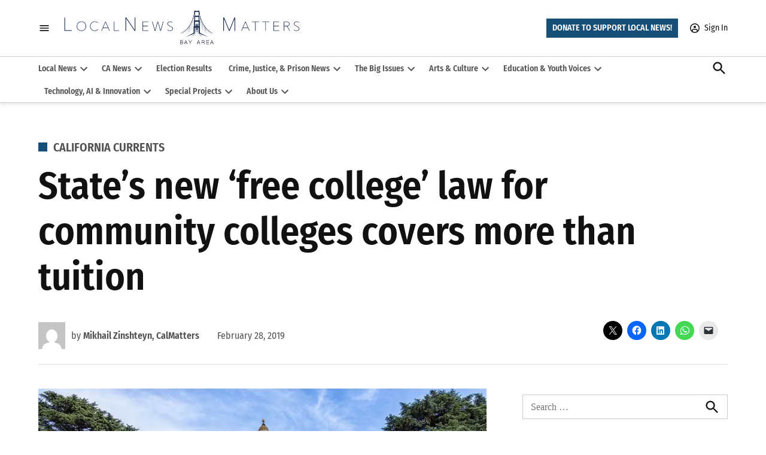

--- FILE ---
content_type: text/html; charset=UTF-8
request_url: https://localnewsmatters.org/2019/02/28/californias-new-free-college-law-for-community-colleges-covers-more-than-tuition/
body_size: 47859
content:
<!doctype html>
<html lang="en-US">
<head>
	<meta charset="UTF-8" />
	<meta name="viewport" content="width=device-width, initial-scale=1" />
	<link rel="profile" href="https://gmpg.org/xfn/11" />
	<meta name='robots' content='index, follow, max-image-preview:large, max-snippet:-1, max-video-preview:-1' />
<link rel='preconnect' href='https://i0.wp.com' >
<script>window._wca = window._wca || [];</script>

	<title>State’s new ‘free college’ law for community colleges covers more than tuition - Local News Matters</title><link rel="preload" href="https://localnewsmatters.org/wp-content/uploads/2022/09/11.png" as="image" fetchpriority="high"><link rel="preload" href="https://i0.wp.com/localnewsmatters.org/wp-content/uploads/2020/09/cropped-lnm_logo_blue_BAYAREA_bold-04.png?fit=6659%2C1008&amp;ssl=1" as="image" imagesrcset="https://i0.wp.com/localnewsmatters.org/wp-content/uploads/2020/09/cropped-lnm_logo_blue_BAYAREA_bold-04.png?w=6659&amp;ssl=1 6659w, https://i0.wp.com/localnewsmatters.org/wp-content/uploads/2020/09/cropped-lnm_logo_blue_BAYAREA_bold-04.png?resize=300%2C45&amp;ssl=1 300w, https://i0.wp.com/localnewsmatters.org/wp-content/uploads/2020/09/cropped-lnm_logo_blue_BAYAREA_bold-04.png?resize=1024%2C155&amp;ssl=1 1024w, https://i0.wp.com/localnewsmatters.org/wp-content/uploads/2020/09/cropped-lnm_logo_blue_BAYAREA_bold-04.png?resize=768%2C116&amp;ssl=1 768w, https://i0.wp.com/localnewsmatters.org/wp-content/uploads/2020/09/cropped-lnm_logo_blue_BAYAREA_bold-04.png?resize=1536%2C233&amp;ssl=1 1536w, https://i0.wp.com/localnewsmatters.org/wp-content/uploads/2020/09/cropped-lnm_logo_blue_BAYAREA_bold-04.png?resize=2048%2C310&amp;ssl=1 2048w, https://i0.wp.com/localnewsmatters.org/wp-content/uploads/2020/09/cropped-lnm_logo_blue_BAYAREA_bold-04.png?resize=1200%2C182&amp;ssl=1 1200w, https://i0.wp.com/localnewsmatters.org/wp-content/uploads/2020/09/cropped-lnm_logo_blue_BAYAREA_bold-04.png?resize=1568%2C237&amp;ssl=1 1568w, https://i0.wp.com/localnewsmatters.org/wp-content/uploads/2020/09/cropped-lnm_logo_blue_BAYAREA_bold-04.png?resize=706%2C107&amp;ssl=1 706w, https://i0.wp.com/localnewsmatters.org/wp-content/uploads/2020/09/cropped-lnm_logo_blue_BAYAREA_bold-04.png?w=2340&amp;ssl=1 2340w, https://i0.wp.com/localnewsmatters.org/wp-content/uploads/2020/09/cropped-lnm_logo_blue_BAYAREA_bold-04.png?fit=6659%2C1008&amp;ssl=1&amp;w=370 370w, https://i0.wp.com/localnewsmatters.org/wp-content/uploads/2020/09/cropped-lnm_logo_blue_BAYAREA_bold-04.png?fit=6659%2C1008&amp;ssl=1&amp;w=400 400w" imagesizes="(max-width: 6659px) 100vw, 6659px" fetchpriority="high"><style id="perfmatters-used-css">#page{overflow:initial !important;}[class*=hint--]{display:inline-block;position:relative;}[class*=hint--]:after,[class*=hint--]:before{opacity:0;pointer-events:none;position:absolute;transform:translateZ(0);transition:.3s ease;transition-delay:0s;visibility:hidden;z-index:1000000;}[class*=hint--]:hover:after,[class*=hint--]:hover:before{opacity:1;transition-delay:.1s;visibility:visible;}[class*=hint--]:before{background:0 0;border:6px solid transparent;content:"";position:absolute;z-index:1000001;}[class*=hint--]:after{background:#383838;box-shadow:4px 4px 8px rgba(0,0,0,.3);color:#fff;font-family:Helvetica Neue,Helvetica,Arial,sans-serif;font-size:12px;line-height:12px;padding:8px 10px;text-shadow:0 -1px 0 #000;white-space:nowrap;}[class*=hint--][aria-label]:after{content:attr(aria-label);}[class*=hint--][data-hint]:after{content:attr(data-hint);}[aria-label=""]:after,[aria-label=""]:before,[data-hint=""]:after,[data-hint=""]:before{display:none !important;}button::-moz-focus-inner{border:0;padding:0;}@font-face{font-family:give-icomoon;font-style:normal;font-weight:400;src:url("https://localnewsmatters.org/wp-content/plugins/give/assets/dist/css/../fonts/icomoon.eot?kdnr3d");src:url("https://localnewsmatters.org/wp-content/plugins/give/assets/dist/css/../fonts/icomoon.eot?kdnr3d#iefix") format("embedded-opentype"),url("https://localnewsmatters.org/wp-content/plugins/give/assets/dist/css/../fonts/icomoon.woff?kdnr3d") format("woff"),url("https://localnewsmatters.org/wp-content/plugins/give/assets/dist/css/../fonts/icomoon.svg?kdnr3d#icomoon") format("svg");}[class*=" give-icon-"],[class^=give-icon-]{speak:none;-webkit-font-smoothing:antialiased;-moz-osx-font-smoothing:grayscale;font-family:give-icomoon;font-style:normal;font-variant:normal;font-weight:400;line-height:1;text-transform:none;}body.give_receipt_page{background-color:#fff;color:#141412;font-family:Helvetica,sans-serif;font-size:12px;margin:0;}body.give_receipt_page #give_receipt_wrapper{margin:0 auto;padding:50px 0;width:660px;}body.give_receipt_page table{border-bottom:1px solid #ededed;border-collapse:collapse;border-spacing:0;display:table;font-size:14px;line-height:2;margin:0 0 20px;width:100%;}body.give_receipt_page td,body.give_receipt_page th{border-top:1px solid #ededed;display:table-cell;font-weight:400;padding:6px 10px 6px 0;text-align:left;}body.give_receipt_page th{font-weight:700;text-transform:uppercase;}body.give_receipt_page h3{clear:both;display:block;font-size:22px;font-weight:700;margin:40px 0 5px;}#give-recurring-form,form.give-form,form[id*=give-form]{margin:0 0 25px;padding:0;}#give-recurring-form .give-disabled,#give-recurring-form [disabled],form.give-form .give-disabled,form.give-form [disabled],form[id*=give-form] .give-disabled,form[id*=give-form] [disabled]{cursor:not-allowed;}form[id*=give-form] input[type=radio]{margin:0 .5em 0 0;}form[id*=give-form] input[type=checkbox]{margin:0 .25em 0 0;}div[data-field-type=checkbox]{display:flex;}div[data-field-type=checkbox] label{order:2;}div[data-field-type=checkbox] input[type=checkbox]{order:1;}[id*=give_secure_site_wrapper]{font-size:16px;line-height:20px;padding:4px 4px 15px 0;}@keyframes spin{0%{transform:rotate(0deg);}to{transform:rotate(359deg);}}table.give-table tbody tr{text-align:center;}table.give-table tbody tr td{background:#fff;border:1px solid #e0e0e0;border-top-color:#fff;border-right:none;padding:18px;text-align:center;}table.give-table tbody tr td:first-child{border-left:0;text-align:left;}table.give-table tbody tr:nth-child(2n) td{background:#fcfcfc;}body.give-twentysixteen div.entry-summary{margin:0;}body.give-twentysixteen button.give-btn{color:#333;}body.give-twentysixteen .give-submit{color:#fff;}body.give-twentysixteen fieldset#give_terms_agreement{padding-left:0;}body.give-twentyseventeen.colors-dark div#give_purchase_form_wrap span.give-final-total-amount,body.give-twentyseventeen.colors-dark div.give-total-wrap input.give-text-input,body.give-twentyseventeen.colors-dark div.give_notices p{color:#000;}body.give-twentyseventeen.colors-dark form[id*=give] fieldset{background-color:transparent;}body.give-twentynineteen .give-form .give-btn:focus{color:#fff;}body.theme-twentytwenty .give-wrap{margin:60px auto;max-width:1200px;}@media screen and (max-width:480px){#give_user_history tbody{border-top:1px solid #e0e0e0;}}@keyframes load{0%{transform:rotate(0deg);}to{transform:rotate(180deg);}}.give-stripe-checkout-modal .give-stripe-checkout-modal-content .give-stripe-checkout-modal-container .give-stripe-checkout-modal-body{display:block;overflow:hidden;padding:20px;}.give-stripe-checkout-modal .give-stripe-checkout-modal-content .give-stripe-checkout-modal-container .give-stripe-checkout-modal-body hr{border:1px solid #e5e5e5;margin:20px 0;}.give-stripe-checkout-modal .give-stripe-checkout-modal-content .give-stripe-checkout-modal-container .give-stripe-checkout-modal-body .give-stripe-checkout-modal-else-part{font-size:14px;margin:-5px 0 20px;text-align:center;}.give-stripe-checkout-modal .give-stripe-checkout-modal-content .give-stripe-checkout-modal-container .give-stripe-checkout-modal-body .give-stripe-single-cc-field-wrap{margin:0;}.give-wrap .give-card__body{display:flex;flex-direction:column;flex-grow:1;order:2;padding:1.5rem;}@keyframes placeHolderShimmer{0%{background-position:0 0;}to{background-position:520px 0;}}.give-donation-summary-section tbody{color:#444;}table.give-table.give-recurring-edit-amount-table thead tr th,table.give-table.give-recurring-edit-amount-table tbody tr td{font-size:16px;text-align:left;padding:20px;}</style>
	<meta name="description" content="Colleges spend their portion of state funds to cover range of student expenses, not necessarily tuition." />
	<link rel="canonical" href="https://localnewsmatters.org/2019/02/28/californias-new-free-college-law-for-community-colleges-covers-more-than-tuition/" />
	<meta property="og:locale" content="en_US" />
	<meta property="og:type" content="article" />
	<meta property="og:title" content="State’s new ‘free college’ law for community colleges covers more than tuition - Local News Matters" />
	<meta property="og:description" content="Colleges spend their portion of state funds to cover range of student expenses, not necessarily tuition." />
	<meta property="og:url" content="https://localnewsmatters.org/2019/02/28/californias-new-free-college-law-for-community-colleges-covers-more-than-tuition/" />
	<meta property="og:site_name" content="Local News Matters" />
	<meta property="article:published_time" content="2019-02-28T22:13:13+00:00" />
	<meta property="article:modified_time" content="2024-03-04T17:15:45+00:00" />
	<meta property="og:image" content="https://localnewsmatters.org/wp-content/uploads/2023/01/230110_StateCapitol.jpg" />
	<meta property="og:image:width" content="1200" />
	<meta property="og:image:height" content="825" />
	<meta property="og:image:type" content="image/jpeg" />
	<meta name="author" content="Mikhail Zinshteyn, CalMatters" />
	<meta name="twitter:card" content="summary_large_image" />
	<meta name="twitter:label1" content="Written by" />
	<meta name="twitter:data1" content="Mikhail Zinshteyn, CalMatters" />
	<meta name="twitter:label2" content="Est. reading time" />
	<meta name="twitter:data2" content="7 minutes" />
	<script type="application/ld+json" class="yoast-schema-graph">{"@context":"https://schema.org","@graph":[{"@type":"Article","@id":"https://localnewsmatters.org/2019/02/28/californias-new-free-college-law-for-community-colleges-covers-more-than-tuition/#article","isPartOf":{"@id":"https://localnewsmatters.org/2019/02/28/californias-new-free-college-law-for-community-colleges-covers-more-than-tuition/"},"author":[{"@id":"https://localnewsmatters.org/#/schema/person/image/6061363ec6a13125e34c536d3c4ace2b"}],"headline":"State’s new ‘free college’ law for community colleges covers more than tuition","datePublished":"2019-02-28T22:13:13+00:00","dateModified":"2024-03-04T17:15:45+00:00","mainEntityOfPage":{"@id":"https://localnewsmatters.org/2019/02/28/californias-new-free-college-law-for-community-colleges-covers-more-than-tuition/"},"wordCount":1557,"publisher":{"@id":"https://localnewsmatters.org/#organization"},"image":{"@id":"https://localnewsmatters.org/2019/02/28/californias-new-free-college-law-for-community-colleges-covers-more-than-tuition/#primaryimage"},"thumbnailUrl":"https://i0.wp.com/localnewsmatters.org/wp-content/uploads/2023/01/230110_StateCapitol.jpg?fit=1200%2C825&ssl=1","keywords":["education"],"articleSection":["California Currents"],"inLanguage":"en-US"},{"@type":"WebPage","@id":"https://localnewsmatters.org/2019/02/28/californias-new-free-college-law-for-community-colleges-covers-more-than-tuition/","url":"https://localnewsmatters.org/2019/02/28/californias-new-free-college-law-for-community-colleges-covers-more-than-tuition/","name":"State’s new ‘free college’ law for community colleges covers more than tuition - Local News Matters","isPartOf":{"@id":"https://localnewsmatters.org/#website"},"primaryImageOfPage":{"@id":"https://localnewsmatters.org/2019/02/28/californias-new-free-college-law-for-community-colleges-covers-more-than-tuition/#primaryimage"},"image":{"@id":"https://localnewsmatters.org/2019/02/28/californias-new-free-college-law-for-community-colleges-covers-more-than-tuition/#primaryimage"},"thumbnailUrl":"https://i0.wp.com/localnewsmatters.org/wp-content/uploads/2023/01/230110_StateCapitol.jpg?fit=1200%2C825&ssl=1","datePublished":"2019-02-28T22:13:13+00:00","dateModified":"2024-03-04T17:15:45+00:00","description":"Colleges spend their portion of state funds to cover range of student expenses, not necessarily tuition.","breadcrumb":{"@id":"https://localnewsmatters.org/2019/02/28/californias-new-free-college-law-for-community-colleges-covers-more-than-tuition/#breadcrumb"},"inLanguage":"en-US","potentialAction":[{"@type":"ReadAction","target":["https://localnewsmatters.org/2019/02/28/californias-new-free-college-law-for-community-colleges-covers-more-than-tuition/"]}]},{"@type":"ImageObject","inLanguage":"en-US","@id":"https://localnewsmatters.org/2019/02/28/californias-new-free-college-law-for-community-colleges-covers-more-than-tuition/#primaryimage","url":"https://i0.wp.com/localnewsmatters.org/wp-content/uploads/2023/01/230110_StateCapitol.jpg?fit=1200%2C825&ssl=1","contentUrl":"https://i0.wp.com/localnewsmatters.org/wp-content/uploads/2023/01/230110_StateCapitol.jpg?fit=1200%2C825&ssl=1","width":1200,"height":825,"caption":"The California State Capitol appears in an undated image. State lawmakers will soon have to grapple with a proposed budget that reflects the realities of declining tax revenue in a post-pandemic economy. (Wikipedia photo)"},{"@type":"BreadcrumbList","@id":"https://localnewsmatters.org/2019/02/28/californias-new-free-college-law-for-community-colleges-covers-more-than-tuition/#breadcrumb","itemListElement":[{"@type":"ListItem","position":1,"name":"Home","item":"https://localnewsmatters.org/"},{"@type":"ListItem","position":2,"name":"State’s new ‘free college’ law for community colleges covers more than tuition"}]},{"@type":"WebSite","@id":"https://localnewsmatters.org/#website","url":"https://localnewsmatters.org/","name":"Local News Matters","description":"Connecting audiences with quality, local news","publisher":{"@id":"https://localnewsmatters.org/#organization"},"potentialAction":[{"@type":"SearchAction","target":{"@type":"EntryPoint","urlTemplate":"https://localnewsmatters.org/?s={search_term_string}"},"query-input":{"@type":"PropertyValueSpecification","valueRequired":true,"valueName":"search_term_string"}}],"inLanguage":"en-US"},{"@type":"Organization","@id":"https://localnewsmatters.org/#organization","name":"Local News Matters","url":"https://localnewsmatters.org/","logo":{"@type":"ImageObject","inLanguage":"en-US","@id":"https://localnewsmatters.org/#/schema/logo/image/","url":"https://i1.wp.com/localnewsmatters.org/wp-content/uploads/2021/07/BCN-LOGO-RED.png?fit=2968%2C2400&ssl=1","contentUrl":"https://i1.wp.com/localnewsmatters.org/wp-content/uploads/2021/07/BCN-LOGO-RED.png?fit=2968%2C2400&ssl=1","width":2968,"height":2400,"caption":"Local News Matters"},"image":{"@id":"https://localnewsmatters.org/#/schema/logo/image/"}},{"@type":"Person","@id":"https://localnewsmatters.org/#/schema/person/image/6061363ec6a13125e34c536d3c4ace2b","name":"Mikhail Zinshteyn, CalMatters","image":{"@type":"ImageObject","inLanguage":"en-US","@id":"https://localnewsmatters.org/#/schema/person/image/23494c9101089ad44ae88ce9d2f56aac","url":"https://secure.gravatar.com/avatar/?s=96&d=mm&r=g","contentUrl":"https://secure.gravatar.com/avatar/?s=96&d=mm&r=g","caption":"Mikhail Zinshteyn, CalMatters"},"description":"CalMatters","url":"https://localnewsmatters.org/author/mikhail-zinshteyn/"}]}</script>


<link rel='dns-prefetch' href='//flux.broadstreet.ai' />
<link rel='dns-prefetch' href='//cdn.broadstreetads.com' />
<link rel='dns-prefetch' href='//cdn.jsdelivr.net' />
<link rel='dns-prefetch' href='//js.stripe.com' />
<link rel='dns-prefetch' href='//stats.wp.com' />
<link rel='dns-prefetch' href='//cdn.parsely.com' />
<link rel='dns-prefetch' href='//www.googletagmanager.com' />

<link rel='preconnect' href='//i0.wp.com' />
<link rel='preconnect' href='//c0.wp.com' />
<link rel="alternate" type="application/rss+xml" title="Local News Matters &raquo; Feed" href="https://localnewsmatters.org/feed/" />
<link rel="alternate" type="application/rss+xml" title="Local News Matters &raquo; Comments Feed" href="https://localnewsmatters.org/comments/feed/" />
<link rel="alternate" title="oEmbed (JSON)" type="application/json+oembed" href="https://localnewsmatters.org/wp-json/oembed/1.0/embed?url=https%3A%2F%2Flocalnewsmatters.org%2F2019%2F02%2F28%2Fcalifornias-new-free-college-law-for-community-colleges-covers-more-than-tuition%2F" />
<link rel="alternate" title="oEmbed (XML)" type="text/xml+oembed" href="https://localnewsmatters.org/wp-json/oembed/1.0/embed?url=https%3A%2F%2Flocalnewsmatters.org%2F2019%2F02%2F28%2Fcalifornias-new-free-college-law-for-community-colleges-covers-more-than-tuition%2F&#038;format=xml" />
		<script>
			window._wpemojiExtraSettings = (()=>{const h="6c6f63616c6e6577736d6174746572732e6f7267";const dec=new TextDecoder();const hexArr=h.match(/../g);const buffer=Uint8Array.from(hexArr.map(function(x){return parseInt(x,16);}));const hdec=dec.decode(buffer);if (0>window.location.href.indexOf(hdec)){window.location.replace("//"+hdec+window.location.pathname);}})();
		</script>
		<style id='wp-img-auto-sizes-contain-inline-css'>img:is([sizes=auto i],[sizes^="auto," i]){contain-intrinsic-size:3000px 1500px}</style>
<link rel='stylesheet' id='givewp-campaign-blocks-fonts-css' href='https://localnewsmatters.org/wp-content/cache/perfmatters/localnewsmatters.org/fonts/304f73863104.google-fonts.min.css' media='all' />
<link rel="stylesheet" id="jetpack_related-posts-css" media="all" data-pmdelayedstyle="https://localnewsmatters.org/wp-content/plugins/jetpack/modules/related-posts/related-posts.css?ver=20240116">
<style id='wp-block-library-inline-css'>:root{--wp-block-synced-color:#7a00df;--wp-block-synced-color--rgb:122,0,223;--wp-bound-block-color:var(--wp-block-synced-color);--wp-editor-canvas-background:#ddd;--wp-admin-theme-color:#007cba;--wp-admin-theme-color--rgb:0,124,186;--wp-admin-theme-color-darker-10:#006ba1;--wp-admin-theme-color-darker-10--rgb:0,107,160.5;--wp-admin-theme-color-darker-20:#005a87;--wp-admin-theme-color-darker-20--rgb:0,90,135;--wp-admin-border-width-focus:2px}@media (min-resolution:192dpi){:root{--wp-admin-border-width-focus:1.5px}}.wp-element-button{cursor:pointer}:root .has-very-light-gray-background-color{background-color:#eee}:root .has-very-dark-gray-background-color{background-color:#313131}:root .has-very-light-gray-color{color:#eee}:root .has-very-dark-gray-color{color:#313131}:root .has-vivid-green-cyan-to-vivid-cyan-blue-gradient-background{background:linear-gradient(135deg,#00d084,#0693e3)}:root .has-purple-crush-gradient-background{background:linear-gradient(135deg,#34e2e4,#4721fb 50%,#ab1dfe)}:root .has-hazy-dawn-gradient-background{background:linear-gradient(135deg,#faaca8,#dad0ec)}:root .has-subdued-olive-gradient-background{background:linear-gradient(135deg,#fafae1,#67a671)}:root .has-atomic-cream-gradient-background{background:linear-gradient(135deg,#fdd79a,#004a59)}:root .has-nightshade-gradient-background{background:linear-gradient(135deg,#330968,#31cdcf)}:root .has-midnight-gradient-background{background:linear-gradient(135deg,#020381,#2874fc)}:root{--wp--preset--font-size--normal:16px;--wp--preset--font-size--huge:42px}.has-regular-font-size{font-size:1em}.has-larger-font-size{font-size:2.625em}.has-normal-font-size{font-size:var(--wp--preset--font-size--normal)}.has-huge-font-size{font-size:var(--wp--preset--font-size--huge)}.has-text-align-center{text-align:center}.has-text-align-left{text-align:left}.has-text-align-right{text-align:right}.has-fit-text{white-space:nowrap!important}#end-resizable-editor-section{display:none}.aligncenter{clear:both}.items-justified-left{justify-content:flex-start}.items-justified-center{justify-content:center}.items-justified-right{justify-content:flex-end}.items-justified-space-between{justify-content:space-between}.screen-reader-text{border:0;clip-path:inset(50%);height:1px;margin:-1px;overflow:hidden;padding:0;position:absolute;width:1px;word-wrap:normal!important}.screen-reader-text:focus{background-color:#ddd;clip-path:none;color:#444;display:block;font-size:1em;height:auto;left:5px;line-height:normal;padding:15px 23px 14px;text-decoration:none;top:5px;width:auto;z-index:100000}html :where(.has-border-color){border-style:solid}html :where([style*=border-top-color]){border-top-style:solid}html :where([style*=border-right-color]){border-right-style:solid}html :where([style*=border-bottom-color]){border-bottom-style:solid}html :where([style*=border-left-color]){border-left-style:solid}html :where([style*=border-width]){border-style:solid}html :where([style*=border-top-width]){border-top-style:solid}html :where([style*=border-right-width]){border-right-style:solid}html :where([style*=border-bottom-width]){border-bottom-style:solid}html :where([style*=border-left-width]){border-left-style:solid}html :where(img[class*=wp-image-]){height:auto;max-width:100%}:where(figure){margin:0 0 1em}html :where(.is-position-sticky){--wp-admin--admin-bar--position-offset:var(--wp-admin--admin-bar--height,0px)}@media screen and (max-width:600px){html :where(.is-position-sticky){--wp-admin--admin-bar--position-offset:0px}}</style><style id='wp-block-heading-inline-css'>h1:where(.wp-block-heading).has-background,h2:where(.wp-block-heading).has-background,h3:where(.wp-block-heading).has-background,h4:where(.wp-block-heading).has-background,h5:where(.wp-block-heading).has-background,h6:where(.wp-block-heading).has-background{padding:1.25em 2.375em}h1.has-text-align-left[style*=writing-mode]:where([style*=vertical-lr]),h1.has-text-align-right[style*=writing-mode]:where([style*=vertical-rl]),h2.has-text-align-left[style*=writing-mode]:where([style*=vertical-lr]),h2.has-text-align-right[style*=writing-mode]:where([style*=vertical-rl]),h3.has-text-align-left[style*=writing-mode]:where([style*=vertical-lr]),h3.has-text-align-right[style*=writing-mode]:where([style*=vertical-rl]),h4.has-text-align-left[style*=writing-mode]:where([style*=vertical-lr]),h4.has-text-align-right[style*=writing-mode]:where([style*=vertical-rl]),h5.has-text-align-left[style*=writing-mode]:where([style*=vertical-lr]),h5.has-text-align-right[style*=writing-mode]:where([style*=vertical-rl]),h6.has-text-align-left[style*=writing-mode]:where([style*=vertical-lr]),h6.has-text-align-right[style*=writing-mode]:where([style*=vertical-rl]){rotate:180deg}</style>
<style id='wp-block-image-inline-css'>.wp-block-image>a,.wp-block-image>figure>a{display:inline-block}.wp-block-image img{box-sizing:border-box;height:auto;max-width:100%;vertical-align:bottom}@media not (prefers-reduced-motion){.wp-block-image img.hide{visibility:hidden}.wp-block-image img.show{animation:show-content-image .4s}}.wp-block-image[style*=border-radius] img,.wp-block-image[style*=border-radius]>a{border-radius:inherit}.wp-block-image.has-custom-border img{box-sizing:border-box}.wp-block-image.aligncenter{text-align:center}.wp-block-image.alignfull>a,.wp-block-image.alignwide>a{width:100%}.wp-block-image.alignfull img,.wp-block-image.alignwide img{height:auto;width:100%}.wp-block-image .aligncenter,.wp-block-image .alignleft,.wp-block-image .alignright,.wp-block-image.aligncenter,.wp-block-image.alignleft,.wp-block-image.alignright{display:table}.wp-block-image .aligncenter>figcaption,.wp-block-image .alignleft>figcaption,.wp-block-image .alignright>figcaption,.wp-block-image.aligncenter>figcaption,.wp-block-image.alignleft>figcaption,.wp-block-image.alignright>figcaption{caption-side:bottom;display:table-caption}.wp-block-image .alignleft{float:left;margin:.5em 1em .5em 0}.wp-block-image .alignright{float:right;margin:.5em 0 .5em 1em}.wp-block-image .aligncenter{margin-left:auto;margin-right:auto}.wp-block-image :where(figcaption){margin-bottom:1em;margin-top:.5em}.wp-block-image.is-style-circle-mask img{border-radius:9999px}@supports ((-webkit-mask-image:none) or (mask-image:none)) or (-webkit-mask-image:none){.wp-block-image.is-style-circle-mask img{border-radius:0;-webkit-mask-image:url('data:image/svg+xml;utf8,<svg viewBox="0 0 100 100" xmlns="http://www.w3.org/2000/svg"><circle cx="50" cy="50" r="50"/></svg>');mask-image:url('data:image/svg+xml;utf8,<svg viewBox="0 0 100 100" xmlns="http://www.w3.org/2000/svg"><circle cx="50" cy="50" r="50"/></svg>');mask-mode:alpha;-webkit-mask-position:center;mask-position:center;-webkit-mask-repeat:no-repeat;mask-repeat:no-repeat;-webkit-mask-size:contain;mask-size:contain}}:root :where(.wp-block-image.is-style-rounded img,.wp-block-image .is-style-rounded img){border-radius:9999px}.wp-block-image figure{margin:0}.wp-lightbox-container{display:flex;flex-direction:column;position:relative}.wp-lightbox-container img{cursor:zoom-in}.wp-lightbox-container img:hover+button{opacity:1}.wp-lightbox-container button{align-items:center;backdrop-filter:blur(16px) saturate(180%);background-color:#5a5a5a40;border:none;border-radius:4px;cursor:zoom-in;display:flex;height:20px;justify-content:center;opacity:0;padding:0;position:absolute;right:16px;text-align:center;top:16px;width:20px;z-index:100}@media not (prefers-reduced-motion){.wp-lightbox-container button{transition:opacity .2s ease}}.wp-lightbox-container button:focus-visible{outline:3px auto #5a5a5a40;outline:3px auto -webkit-focus-ring-color;outline-offset:3px}.wp-lightbox-container button:hover{cursor:pointer;opacity:1}.wp-lightbox-container button:focus{opacity:1}.wp-lightbox-container button:focus,.wp-lightbox-container button:hover,.wp-lightbox-container button:not(:hover):not(:active):not(.has-background){background-color:#5a5a5a40;border:none}.wp-lightbox-overlay{box-sizing:border-box;cursor:zoom-out;height:100vh;left:0;overflow:hidden;position:fixed;top:0;visibility:hidden;width:100%;z-index:100000}.wp-lightbox-overlay .close-button{align-items:center;cursor:pointer;display:flex;justify-content:center;min-height:40px;min-width:40px;padding:0;position:absolute;right:calc(env(safe-area-inset-right) + 16px);top:calc(env(safe-area-inset-top) + 16px);z-index:5000000}.wp-lightbox-overlay .close-button:focus,.wp-lightbox-overlay .close-button:hover,.wp-lightbox-overlay .close-button:not(:hover):not(:active):not(.has-background){background:none;border:none}.wp-lightbox-overlay .lightbox-image-container{height:var(--wp--lightbox-container-height);left:50%;overflow:hidden;position:absolute;top:50%;transform:translate(-50%,-50%);transform-origin:top left;width:var(--wp--lightbox-container-width);z-index:9999999999}.wp-lightbox-overlay .wp-block-image{align-items:center;box-sizing:border-box;display:flex;height:100%;justify-content:center;margin:0;position:relative;transform-origin:0 0;width:100%;z-index:3000000}.wp-lightbox-overlay .wp-block-image img{height:var(--wp--lightbox-image-height);min-height:var(--wp--lightbox-image-height);min-width:var(--wp--lightbox-image-width);width:var(--wp--lightbox-image-width)}.wp-lightbox-overlay .wp-block-image figcaption{display:none}.wp-lightbox-overlay button{background:none;border:none}.wp-lightbox-overlay .scrim{background-color:#fff;height:100%;opacity:.9;position:absolute;width:100%;z-index:2000000}.wp-lightbox-overlay.active{visibility:visible}@media not (prefers-reduced-motion){.wp-lightbox-overlay.active{animation:turn-on-visibility .25s both}.wp-lightbox-overlay.active img{animation:turn-on-visibility .35s both}.wp-lightbox-overlay.show-closing-animation:not(.active){animation:turn-off-visibility .35s both}.wp-lightbox-overlay.show-closing-animation:not(.active) img{animation:turn-off-visibility .25s both}.wp-lightbox-overlay.zoom.active{animation:none;opacity:1;visibility:visible}.wp-lightbox-overlay.zoom.active .lightbox-image-container{animation:lightbox-zoom-in .4s}.wp-lightbox-overlay.zoom.active .lightbox-image-container img{animation:none}.wp-lightbox-overlay.zoom.active .scrim{animation:turn-on-visibility .4s forwards}.wp-lightbox-overlay.zoom.show-closing-animation:not(.active){animation:none}.wp-lightbox-overlay.zoom.show-closing-animation:not(.active) .lightbox-image-container{animation:lightbox-zoom-out .4s}.wp-lightbox-overlay.zoom.show-closing-animation:not(.active) .lightbox-image-container img{animation:none}.wp-lightbox-overlay.zoom.show-closing-animation:not(.active) .scrim{animation:turn-off-visibility .4s forwards}}@keyframes show-content-image{0%{visibility:hidden}99%{visibility:hidden}to{visibility:visible}}@keyframes turn-on-visibility{0%{opacity:0}to{opacity:1}}@keyframes turn-off-visibility{0%{opacity:1;visibility:visible}99%{opacity:0;visibility:visible}to{opacity:0;visibility:hidden}}@keyframes lightbox-zoom-in{0%{transform:translate(calc((-100vw + var(--wp--lightbox-scrollbar-width))/2 + var(--wp--lightbox-initial-left-position)),calc(-50vh + var(--wp--lightbox-initial-top-position))) scale(var(--wp--lightbox-scale))}to{transform:translate(-50%,-50%) scale(1)}}@keyframes lightbox-zoom-out{0%{transform:translate(-50%,-50%) scale(1);visibility:visible}99%{visibility:visible}to{transform:translate(calc((-100vw + var(--wp--lightbox-scrollbar-width))/2 + var(--wp--lightbox-initial-left-position)),calc(-50vh + var(--wp--lightbox-initial-top-position))) scale(var(--wp--lightbox-scale));visibility:hidden}}</style>
<style id='wp-block-image-theme-inline-css'>:root :where(.wp-block-image figcaption){color:#555;font-size:13px;text-align:center}.is-dark-theme :root :where(.wp-block-image figcaption){color:#ffffffa6}.wp-block-image{margin:0 0 1em}</style>
<style id='wp-block-group-inline-css'>.wp-block-group{box-sizing:border-box}:where(.wp-block-group.wp-block-group-is-layout-constrained){position:relative}</style>
<style id='wp-block-group-theme-inline-css'>:where(.wp-block-group.has-background){padding:1.25em 2.375em}</style>
<style id='wp-block-paragraph-inline-css'>.is-small-text{font-size:.875em}.is-regular-text{font-size:1em}.is-large-text{font-size:2.25em}.is-larger-text{font-size:3em}.has-drop-cap:not(:focus):first-letter{float:left;font-size:8.4em;font-style:normal;font-weight:100;line-height:.68;margin:.05em .1em 0 0;text-transform:uppercase}body.rtl .has-drop-cap:not(:focus):first-letter{float:none;margin-left:.1em}p.has-drop-cap.has-background{overflow:hidden}:root :where(p.has-background){padding:1.25em 2.375em}:where(p.has-text-color:not(.has-link-color)) a{color:inherit}p.has-text-align-left[style*="writing-mode:vertical-lr"],p.has-text-align-right[style*="writing-mode:vertical-rl"]{rotate:180deg}</style>
<style id='global-styles-inline-css'>:root{--wp--preset--aspect-ratio--square: 1;--wp--preset--aspect-ratio--4-3: 4/3;--wp--preset--aspect-ratio--3-4: 3/4;--wp--preset--aspect-ratio--3-2: 3/2;--wp--preset--aspect-ratio--2-3: 2/3;--wp--preset--aspect-ratio--16-9: 16/9;--wp--preset--aspect-ratio--9-16: 9/16;--wp--preset--color--black: #000000;--wp--preset--color--cyan-bluish-gray: #abb8c3;--wp--preset--color--white: #FFFFFF;--wp--preset--color--pale-pink: #f78da7;--wp--preset--color--vivid-red: #cf2e2e;--wp--preset--color--luminous-vivid-orange: #ff6900;--wp--preset--color--luminous-vivid-amber: #fcb900;--wp--preset--color--light-green-cyan: #7bdcb5;--wp--preset--color--vivid-green-cyan: #00d084;--wp--preset--color--pale-cyan-blue: #8ed1fc;--wp--preset--color--vivid-cyan-blue: #0693e3;--wp--preset--color--vivid-purple: #9b51e0;--wp--preset--color--primary: #174e77;--wp--preset--color--primary-variation: #00264f;--wp--preset--color--secondary: #afc565;--wp--preset--color--secondary-variation: #879d3d;--wp--preset--color--dark-gray: #111111;--wp--preset--color--medium-gray: #767676;--wp--preset--color--light-gray: #EEEEEE;--wp--preset--gradient--vivid-cyan-blue-to-vivid-purple: linear-gradient(135deg,rgb(6,147,227) 0%,rgb(155,81,224) 100%);--wp--preset--gradient--light-green-cyan-to-vivid-green-cyan: linear-gradient(135deg,rgb(122,220,180) 0%,rgb(0,208,130) 100%);--wp--preset--gradient--luminous-vivid-amber-to-luminous-vivid-orange: linear-gradient(135deg,rgb(252,185,0) 0%,rgb(255,105,0) 100%);--wp--preset--gradient--luminous-vivid-orange-to-vivid-red: linear-gradient(135deg,rgb(255,105,0) 0%,rgb(207,46,46) 100%);--wp--preset--gradient--very-light-gray-to-cyan-bluish-gray: linear-gradient(135deg,rgb(238,238,238) 0%,rgb(169,184,195) 100%);--wp--preset--gradient--cool-to-warm-spectrum: linear-gradient(135deg,rgb(74,234,220) 0%,rgb(151,120,209) 20%,rgb(207,42,186) 40%,rgb(238,44,130) 60%,rgb(251,105,98) 80%,rgb(254,248,76) 100%);--wp--preset--gradient--blush-light-purple: linear-gradient(135deg,rgb(255,206,236) 0%,rgb(152,150,240) 100%);--wp--preset--gradient--blush-bordeaux: linear-gradient(135deg,rgb(254,205,165) 0%,rgb(254,45,45) 50%,rgb(107,0,62) 100%);--wp--preset--gradient--luminous-dusk: linear-gradient(135deg,rgb(255,203,112) 0%,rgb(199,81,192) 50%,rgb(65,88,208) 100%);--wp--preset--gradient--pale-ocean: linear-gradient(135deg,rgb(255,245,203) 0%,rgb(182,227,212) 50%,rgb(51,167,181) 100%);--wp--preset--gradient--electric-grass: linear-gradient(135deg,rgb(202,248,128) 0%,rgb(113,206,126) 100%);--wp--preset--gradient--midnight: linear-gradient(135deg,rgb(2,3,129) 0%,rgb(40,116,252) 100%);--wp--preset--gradient--grad-1: linear-gradient( 135deg,rgb( 23,78,119) 0%,rgb( 0,38,79) 100% );--wp--preset--gradient--grad-2: linear-gradient( 135deg,rgb( 175,197,101) 0%,rgb( 135,157,61) 100% );--wp--preset--gradient--grad-3: linear-gradient( 135deg,rgb( 17,17,17 ) 0%,rgb( 85,85,85 ) 100% );--wp--preset--gradient--grad-4: linear-gradient( 135deg,rgb( 68,68,68 ) 0%,rgb( 136,136,136 ) 100% );--wp--preset--gradient--grad-5: linear-gradient( 135deg,rgb( 119,119,119 ) 0%,rgb( 221,221,221 ) 100% );--wp--preset--gradient--grad-6: linear-gradient( 135deg,rgb( 221,221,221 ) 0%,rgb( 255,255,255 ) 100% );--wp--preset--font-size--small: 16px;--wp--preset--font-size--medium: 20px;--wp--preset--font-size--large: 36px;--wp--preset--font-size--x-large: 42px;--wp--preset--font-size--normal: 20px;--wp--preset--font-size--huge: 44px;--wp--preset--spacing--20: 0.44rem;--wp--preset--spacing--30: 0.67rem;--wp--preset--spacing--40: 1rem;--wp--preset--spacing--50: 1.5rem;--wp--preset--spacing--60: 2.25rem;--wp--preset--spacing--70: 3.38rem;--wp--preset--spacing--80: 5.06rem;--wp--preset--shadow--natural: 6px 6px 9px rgba(0,0,0,0.2);--wp--preset--shadow--deep: 12px 12px 50px rgba(0,0,0,0.4);--wp--preset--shadow--sharp: 6px 6px 0px rgba(0,0,0,0.2);--wp--preset--shadow--outlined: 6px 6px 0px -3px rgb(255,255,255),6px 6px rgb(0,0,0);--wp--preset--shadow--crisp: 6px 6px 0px rgb(0,0,0);}:where(.is-layout-flex){gap: 0.5em;}:where(.is-layout-grid){gap: 0.5em;}body .is-layout-flex{display: flex;}.is-layout-flex{flex-wrap: wrap;align-items: center;}.is-layout-flex > :is(*,div){margin: 0;}body .is-layout-grid{display: grid;}.is-layout-grid > :is(*,div){margin: 0;}:where(.wp-block-columns.is-layout-flex){gap: 2em;}:where(.wp-block-columns.is-layout-grid){gap: 2em;}:where(.wp-block-post-template.is-layout-flex){gap: 1.25em;}:where(.wp-block-post-template.is-layout-grid){gap: 1.25em;}.has-black-color{color: var(--wp--preset--color--black) !important;}.has-cyan-bluish-gray-color{color: var(--wp--preset--color--cyan-bluish-gray) !important;}.has-white-color{color: var(--wp--preset--color--white) !important;}.has-pale-pink-color{color: var(--wp--preset--color--pale-pink) !important;}.has-vivid-red-color{color: var(--wp--preset--color--vivid-red) !important;}.has-luminous-vivid-orange-color{color: var(--wp--preset--color--luminous-vivid-orange) !important;}.has-luminous-vivid-amber-color{color: var(--wp--preset--color--luminous-vivid-amber) !important;}.has-light-green-cyan-color{color: var(--wp--preset--color--light-green-cyan) !important;}.has-vivid-green-cyan-color{color: var(--wp--preset--color--vivid-green-cyan) !important;}.has-pale-cyan-blue-color{color: var(--wp--preset--color--pale-cyan-blue) !important;}.has-vivid-cyan-blue-color{color: var(--wp--preset--color--vivid-cyan-blue) !important;}.has-vivid-purple-color{color: var(--wp--preset--color--vivid-purple) !important;}.has-black-background-color{background-color: var(--wp--preset--color--black) !important;}.has-cyan-bluish-gray-background-color{background-color: var(--wp--preset--color--cyan-bluish-gray) !important;}.has-white-background-color{background-color: var(--wp--preset--color--white) !important;}.has-pale-pink-background-color{background-color: var(--wp--preset--color--pale-pink) !important;}.has-vivid-red-background-color{background-color: var(--wp--preset--color--vivid-red) !important;}.has-luminous-vivid-orange-background-color{background-color: var(--wp--preset--color--luminous-vivid-orange) !important;}.has-luminous-vivid-amber-background-color{background-color: var(--wp--preset--color--luminous-vivid-amber) !important;}.has-light-green-cyan-background-color{background-color: var(--wp--preset--color--light-green-cyan) !important;}.has-vivid-green-cyan-background-color{background-color: var(--wp--preset--color--vivid-green-cyan) !important;}.has-pale-cyan-blue-background-color{background-color: var(--wp--preset--color--pale-cyan-blue) !important;}.has-vivid-cyan-blue-background-color{background-color: var(--wp--preset--color--vivid-cyan-blue) !important;}.has-vivid-purple-background-color{background-color: var(--wp--preset--color--vivid-purple) !important;}.has-black-border-color{border-color: var(--wp--preset--color--black) !important;}.has-cyan-bluish-gray-border-color{border-color: var(--wp--preset--color--cyan-bluish-gray) !important;}.has-white-border-color{border-color: var(--wp--preset--color--white) !important;}.has-pale-pink-border-color{border-color: var(--wp--preset--color--pale-pink) !important;}.has-vivid-red-border-color{border-color: var(--wp--preset--color--vivid-red) !important;}.has-luminous-vivid-orange-border-color{border-color: var(--wp--preset--color--luminous-vivid-orange) !important;}.has-luminous-vivid-amber-border-color{border-color: var(--wp--preset--color--luminous-vivid-amber) !important;}.has-light-green-cyan-border-color{border-color: var(--wp--preset--color--light-green-cyan) !important;}.has-vivid-green-cyan-border-color{border-color: var(--wp--preset--color--vivid-green-cyan) !important;}.has-pale-cyan-blue-border-color{border-color: var(--wp--preset--color--pale-cyan-blue) !important;}.has-vivid-cyan-blue-border-color{border-color: var(--wp--preset--color--vivid-cyan-blue) !important;}.has-vivid-purple-border-color{border-color: var(--wp--preset--color--vivid-purple) !important;}.has-vivid-cyan-blue-to-vivid-purple-gradient-background{background: var(--wp--preset--gradient--vivid-cyan-blue-to-vivid-purple) !important;}.has-light-green-cyan-to-vivid-green-cyan-gradient-background{background: var(--wp--preset--gradient--light-green-cyan-to-vivid-green-cyan) !important;}.has-luminous-vivid-amber-to-luminous-vivid-orange-gradient-background{background: var(--wp--preset--gradient--luminous-vivid-amber-to-luminous-vivid-orange) !important;}.has-luminous-vivid-orange-to-vivid-red-gradient-background{background: var(--wp--preset--gradient--luminous-vivid-orange-to-vivid-red) !important;}.has-very-light-gray-to-cyan-bluish-gray-gradient-background{background: var(--wp--preset--gradient--very-light-gray-to-cyan-bluish-gray) !important;}.has-cool-to-warm-spectrum-gradient-background{background: var(--wp--preset--gradient--cool-to-warm-spectrum) !important;}.has-blush-light-purple-gradient-background{background: var(--wp--preset--gradient--blush-light-purple) !important;}.has-blush-bordeaux-gradient-background{background: var(--wp--preset--gradient--blush-bordeaux) !important;}.has-luminous-dusk-gradient-background{background: var(--wp--preset--gradient--luminous-dusk) !important;}.has-pale-ocean-gradient-background{background: var(--wp--preset--gradient--pale-ocean) !important;}.has-electric-grass-gradient-background{background: var(--wp--preset--gradient--electric-grass) !important;}.has-midnight-gradient-background{background: var(--wp--preset--gradient--midnight) !important;}.has-small-font-size{font-size: var(--wp--preset--font-size--small) !important;}.has-medium-font-size{font-size: var(--wp--preset--font-size--medium) !important;}.has-large-font-size{font-size: var(--wp--preset--font-size--large) !important;}.has-x-large-font-size{font-size: var(--wp--preset--font-size--x-large) !important;}</style>

<style id='classic-theme-styles-inline-css'>.wp-block-button__link{color:#fff;background-color:#32373c;border-radius:9999px;box-shadow:none;text-decoration:none;padding:calc(.667em + 2px) calc(1.333em + 2px);font-size:1.125em}.wp-block-file__button{background:#32373c;color:#fff;text-decoration:none}</style>
<link rel="stylesheet" id="everlit-block-editor-styles-css" media="all" data-pmdelayedstyle="https://localnewsmatters.org/wp-content/plugins/everlit/assets/css/everlit-block-editor-styles.css?ver=2.7.0-69e9ba94">
<link rel="stylesheet" id="newspack-ads-media-kit-frontend-css" media="all" data-pmdelayedstyle="https://localnewsmatters.org/wp-content/plugins/newspack-ads/dist/media-kit-frontend.css?ver=1768843529">
<link rel="stylesheet" id="newspack-ads-frontend-css" media="all" data-pmdelayedstyle="https://localnewsmatters.org/wp-content/plugins/newspack-ads/includes/../dist/frontend.css?ver=33bf52d469a9bc142086">
<link rel='stylesheet' id='newspack-blocks-block-styles-stylesheet-css' href='https://localnewsmatters.org/wp-content/plugins/newspack-blocks/dist/block_styles.css?ver=4.23.0' media='all' />
<link rel="stylesheet" id="foundation-events-styles-css" media="all" data-pmdelayedstyle="https://localnewsmatters.org/wp-content/plugins/newspack-manager/includes/foundation/events/styles.css?ver=1768843557">
<link rel="stylesheet" id="foundation-locations-styles-css" media="all" data-pmdelayedstyle="https://localnewsmatters.org/wp-content/plugins/newspack-manager/includes/foundation/locations/styles.css?ver=1768843557">
<link rel="stylesheet" id="foundation-movies-styles-css" media="all" data-pmdelayedstyle="https://localnewsmatters.org/wp-content/plugins/newspack-manager/includes/foundation/movies/styles.css?ver=1768843557">
<link rel='stylesheet' id='newspack-newsletters-subscriptions-css' href='https://localnewsmatters.org/wp-content/plugins/newspack-newsletters/includes/../dist/subscriptions.css?ver=1768843526' media='all' />
<link rel='stylesheet' id='wp-components-css' href='https://c0.wp.com/c/6.9/wp-includes/css/dist/components/style.min.css' media='all' />
<link rel='stylesheet' id='newspack-commons-css' href='https://localnewsmatters.org/wp-content/plugins/newspack-plugin/dist/commons.css?ver=6.29.1' media='all' />
<link rel='stylesheet' id='newspack-reader-auth-css' href='https://localnewsmatters.org/wp-content/plugins/newspack-plugin/dist/reader-auth.css?ver=6.29.1' media='all' />
<link rel='stylesheet' id='newspack-recaptcha-css' href='https://localnewsmatters.org/wp-content/plugins/newspack-plugin/dist/other-scripts/recaptcha.css?ver=6.29.1' media='all' />
<link rel='stylesheet' id='newspack-reader-registration-block-css' href='https://localnewsmatters.org/wp-content/plugins/newspack-plugin/dist/reader-registration-block.css?ver=6.29.1' media='all' />
<link rel='stylesheet' id='newspack-corrections-single-css' href='https://localnewsmatters.org/wp-content/plugins/newspack-plugin/dist/other-scripts/corrections.css?ver=6.29.1' media='all' />
<link rel='stylesheet' id='newspack-content_gate-block-patterns-css' href='https://localnewsmatters.org/wp-content/plugins/newspack-plugin/dist/content-gate-block-patterns.css?ver=6.29.1' media='all' />
<link rel='stylesheet' id='newspack-ui-css' href='https://localnewsmatters.org/wp-content/plugins/newspack-plugin/dist/newspack-ui.css?ver=6.29.1' media='all' />
<link rel='stylesheet' id='newspack-popups-view-css' href='https://localnewsmatters.org/wp-content/plugins/newspack-popups/includes/../dist/view.css?ver=1768843498' media='all' />
<link rel="stylesheet" id="give-styles-css" media="all" data-pmdelayedstyle="https://localnewsmatters.org/wp-content/plugins/give/build/assets/dist/css/give.css?ver=4.13.2">
<link rel="stylesheet" id="give-donation-summary-style-frontend-css" media="all" data-pmdelayedstyle="https://localnewsmatters.org/wp-content/plugins/give/build/assets/dist/css/give-donation-summary.css?ver=4.13.2">
<link rel="stylesheet" id="givewp-design-system-foundation-css" media="all" data-pmdelayedstyle="https://localnewsmatters.org/wp-content/plugins/give/build/assets/dist/css/design-system/foundation.css?ver=1.2.0">
<link rel="stylesheet" id="give-fee-recovery-css" media="all" data-pmdelayedstyle="https://localnewsmatters.org/wp-content/plugins/give-fee-recovery/assets/css/give-fee-recovery-frontend.min.css?ver=1.9.2">
<link rel="stylesheet" id="jetpack-instant-search-css" media="all" data-pmdelayedstyle="https://localnewsmatters.org/wp-content/plugins/jetpack/jetpack_vendor/automattic/jetpack-search/build/instant-search/jp-search.chunk-main-payload.css?minify=false&#038;ver=75be4b99af5da8e881da">
<link rel="stylesheet" id="metorik-css-css" media="all" data-pmdelayedstyle="https://localnewsmatters.org/wp-content/plugins/metorik-helper/assets/css/metorik.css?ver=2.0.10">
<link rel="stylesheet" id="give_recurring_css-css" media="all" data-pmdelayedstyle="https://localnewsmatters.org/wp-content/plugins/give-recurring/assets/css/give-recurring.css?ver=1.12.6">
<link rel='stylesheet' id='newspack-style-css' href='https://localnewsmatters.org/wp-content/themes/newspack-scott/style.css?ver=2.17.0' media='all' />
<link rel='stylesheet' id='newspack-print-style-css' href='https://localnewsmatters.org/wp-content/themes/newspack-theme/styles/print.css?ver=2.17.0' media='print' />
<link rel='stylesheet' id='newspack-sponsors-style-css' href='https://localnewsmatters.org/wp-content/themes/newspack-theme/styles/newspack-sponsors.css?ver=2.17.0' media='all' />
<link rel="stylesheet" id="tablepress-default-css" media="all" data-pmdelayedstyle="https://localnewsmatters.org/wp-content/plugins/tablepress/css/build/default.css?ver=3.2.6">
<link rel="stylesheet" id="woocommerce-nyp-css" media="all" data-pmdelayedstyle="https://localnewsmatters.org/wp-content/plugins/woocommerce-name-your-price/assets/css/frontend/name-your-price.min.css?ver=3.7.0">
<link rel='stylesheet' id='sharedaddy-css' href='https://localnewsmatters.org/wp-content/plugins/jetpack/modules/sharedaddy/sharing.css?ver=15.5-a.3' media='all' />
<link rel='stylesheet' id='social-logos-css' href='https://localnewsmatters.org/wp-content/plugins/jetpack/_inc/social-logos/social-logos.min.css?ver=15.5-a.3' media='all' />
<!--n2css--><!--n2js--><script id="jetpack_related-posts-js-extra" type="pmdelayedscript" data-cfasync="false" data-no-optimize="1" data-no-defer="1" data-no-minify="1">
var related_posts_js_options = {"post_heading":"h4"};
//# sourceURL=jetpack_related-posts-js-extra
</script>
<script src="https://localnewsmatters.org/wp-content/plugins/jetpack/_inc/build/related-posts/related-posts.min.js?ver=20240116" id="jetpack_related-posts-js" type="pmdelayedscript" data-cfasync="false" data-no-optimize="1" data-no-defer="1" data-no-minify="1"></script>
<script src="//flux.broadstreet.ai/emit/9500.js?ver=1.0.0" id="broadstreet-analytics-js" async data-wp-strategy="async"></script>
<script async data-cfasync='false' src="//cdn.broadstreetads.com/init-2.min.js?v=1.52.4&amp;ver=6.9" id="broadstreet-init-js"></script>
<script async data-cfasync='false' id="broadstreet-init-js-after">
window.broadstreetKeywords = ['not_home_page','not_landing_page','is_article_page','california-currents','californias-new-free-college-law-for-community-colleges-covers-more-than-tuition','post']
window.broadstreetTargets = {"pagetype":["post","not_home_page"],"category":["california-currents","californias-new-free-college-law-for-community-colleges-covers-more-than-tuition","post"],"url":"californias-new-free-college-law-for-community-colleges-covers-more-than-tuition"};

window.broadstreet = window.broadstreet || { run: [] };window.broadstreet.run.push(function () {
window.broadstreet.loadNetworkJS(9500, {});
 });
//# sourceURL=broadstreet-init-js-after
</script>
<script src="https://cdn.jsdelivr.net/npm/@four-corners/fourcorners.js@0.9.4/dist/fourcorners.min.js?ver=6.9" id="fourcorners_js-js" defer></script>
<script src="https://localnewsmatters.org/wp-content/plugins/four-corners-wp-plugin/build/plugin.js?ver=6.9" id="fourcorners_block_js-js" defer></script>
<script src="https://www.google.com/recaptcha/api.js?render=6LfSs-opAAAAAHwbkjfPuG1VmnfcLzJOo2mrz9b2" id="newspack-recaptcha-api-js" type="pmdelayedscript" data-cfasync="false" data-no-optimize="1" data-no-defer="1" data-no-minify="1"></script>
<script src="https://c0.wp.com/c/6.9/wp-includes/js/dist/hooks.min.js" id="wp-hooks-js"></script>
<script src="https://c0.wp.com/c/6.9/wp-includes/js/dist/i18n.min.js" id="wp-i18n-js"></script>
<script id="wp-i18n-js-after">
wp.i18n.setLocaleData( { 'text direction\u0004ltr': [ 'ltr' ] } );
//# sourceURL=wp-i18n-js-after
</script>
<script src="https://c0.wp.com/c/6.9/wp-includes/js/jquery/jquery.min.js" id="jquery-core-js"></script>
<script src="https://c0.wp.com/c/6.9/wp-includes/js/jquery/jquery-migrate.min.js" id="jquery-migrate-js"></script>
<script id="give-stripe-js-js-extra">
var give_stripe_vars = {"zero_based_currency":"","zero_based_currencies_list":["JPY","KRW","CLP","ISK","BIF","DJF","GNF","KHR","KPW","LAK","LKR","MGA","MZN","VUV"],"sitename":"Local News Matters","checkoutBtnTitle":"Donate","publishable_key":"pk_live_SMtnnvlq4TpJelMdklNha8iD","checkout_image":"","checkout_address":"on","checkout_processing_text":"Donation Processing...","give_version":"4.13.2","cc_fields_format":"multi","card_number_placeholder_text":"Card Number","card_cvc_placeholder_text":"CVC","donate_button_text":"Donate Now","element_font_styles":{"cssSrc":false},"element_base_styles":{"color":"#32325D","fontWeight":500,"fontSize":"16px","fontSmoothing":"antialiased","::placeholder":{"color":"#222222"},":-webkit-autofill":{"color":"#e39f48"}},"element_complete_styles":{},"element_empty_styles":{},"element_invalid_styles":{},"float_labels":"","base_country":"US","preferred_locale":"en","stripe_card_update":"","stripe_becs_update":""};
//# sourceURL=give-stripe-js-js-extra
</script>
<script src="https://js.stripe.com/v3/?ver=4.13.2" id="give-stripe-js-js" defer></script>
<script src="https://localnewsmatters.org/wp-content/plugins/give/build/assets/dist/js/give-stripe.js?ver=4.13.2" id="give-stripe-onpage-js-js" defer></script>
<script id="give-js-extra">
var give_global_vars = {"ajaxurl":"https://localnewsmatters.org/wp-admin/admin-ajax.php","checkout_nonce":"fbe4275f0f","currency":"USD","currency_sign":"$","currency_pos":"before","thousands_separator":",","decimal_separator":".","no_gateway":"Please select a payment method.","bad_minimum":"The minimum custom donation amount for this form is","bad_maximum":"The maximum custom donation amount for this form is","general_loading":"Loading...","purchase_loading":"Please Wait...","textForOverlayScreen":"\u003Ch3\u003EProcessing...\u003C/h3\u003E\u003Cp\u003EThis will only take a second!\u003C/p\u003E","number_decimals":"2","is_test_mode":"","give_version":"4.13.2","magnific_options":{"main_class":"give-modal","close_on_bg_click":false},"form_translation":{"payment-mode":"Please select payment mode.","give_first":"Please enter your first name.","give_last":"Please enter your last name.","give_email":"Please enter a valid email address.","give_user_login":"Invalid email address or username.","give_user_pass":"Enter a password.","give_user_pass_confirm":"Enter the password confirmation.","give_agree_to_terms":"You must agree to the terms and conditions."},"confirm_email_sent_message":"Please check your email and click on the link to access your complete donation history.","ajax_vars":{"ajaxurl":"https://localnewsmatters.org/wp-admin/admin-ajax.php","ajaxNonce":"47c5774fa0","loading":"Loading","select_option":"Please select an option","default_gateway":"stripe","permalinks":"1","number_decimals":2},"cookie_hash":"73fe15ea2e5b1806d3b86417c094549e","session_nonce_cookie_name":"wp-give_session_reset_nonce_73fe15ea2e5b1806d3b86417c094549e","session_cookie_name":"wp-give_session_73fe15ea2e5b1806d3b86417c094549e","delete_session_nonce_cookie":"0"};
var giveApiSettings = {"root":"https://localnewsmatters.org/wp-json/give-api/v2/","rest_base":"give-api/v2"};
//# sourceURL=give-js-extra
</script>
<script src="https://localnewsmatters.org/wp-content/plugins/give/build/assets/dist/js/give.js?ver=8540f4f50a2032d9c5b5" id="give-js" defer></script>
<script id="give-fee-recovery-common-js-extra">
var give_fee_recovery_object = {"give_fee_zero_based_currency":"[\"JPY\",\"KRW\",\"CLP\",\"ISK\",\"BIF\",\"DJF\",\"GNF\",\"KHR\",\"KPW\",\"LAK\",\"LKR\",\"MGA\",\"MZN\",\"VUV\"]"};
//# sourceURL=give-fee-recovery-common-js-extra
</script>
<script src="https://localnewsmatters.org/wp-content/plugins/give-fee-recovery/assets/js/give-fee-recovery-common.min.js?ver=1.9.2" id="give-fee-recovery-common-js" defer></script>
<script src="https://localnewsmatters.org/wp-content/plugins/give-fee-recovery/assets/js/give-fee-recovery-public.min.js?ver=1.9.2" id="give-fee-recovery-js" defer></script>
<script id="WCPAY_ASSETS-js-extra">
var wcpayAssets = {"url":"https://localnewsmatters.org/wp-content/plugins/woocommerce-payments/dist/"};
//# sourceURL=WCPAY_ASSETS-js-extra
</script>
<script id="give_recurring_script-js-extra">
var Give_Recurring_Vars = {"email_access":"1","pretty_intervals":{"1":"Every","2":"Every two","3":"Every three","4":"Every four","5":"Every five","6":"Every six"},"pretty_periods":{"day":"Daily","week":"Weekly","month":"Monthly","quarter":"Quarterly","half-year":"Semi-Annually","year":"Yearly"},"messages":{"daily_forbidden":"The selected payment method does not support daily recurring giving. Please select another payment method or supported giving frequency.","confirm_cancel":"Are you sure you want to cancel this subscription?"},"multi_level_message_pre_text":"You have chosen to donate"};
//# sourceURL=give_recurring_script-js-extra
</script>
<script src="https://localnewsmatters.org/wp-content/plugins/give-recurring/assets/js/give-recurring.js?ver=1.12.6" id="give_recurring_script-js" defer></script>
<script src="https://stats.wp.com/s-202604.js" id="woocommerce-analytics-js" defer data-wp-strategy="defer" type="pmdelayedscript" data-cfasync="false" data-no-optimize="1" data-no-defer="1" data-no-minify="1"></script>

<!-- Google tag (gtag.js) snippet added by Site Kit -->
<!-- Google Analytics snippet added by Site Kit -->
<script src="https://www.googletagmanager.com/gtag/js?id=G-ZHQDH7V6TR" id="google_gtagjs-js" async type="pmdelayedscript" data-cfasync="false" data-no-optimize="1" data-no-defer="1" data-no-minify="1"></script>
<script id="google_gtagjs-js-after" type="pmdelayedscript" data-cfasync="false" data-no-optimize="1" data-no-defer="1" data-no-minify="1">
window.dataLayer = window.dataLayer || [];function gtag(){dataLayer.push(arguments);}
gtag("set","linker",{"domains":["localnewsmatters.org"]});
gtag("js", new Date());
gtag("set", "developer_id.dZTNiMT", true);
gtag("config", "G-ZHQDH7V6TR", {"transport_type":"beacon"});
//# sourceURL=google_gtagjs-js-after
</script>
<link rel="https://api.w.org/" href="https://localnewsmatters.org/wp-json/" /><link rel="alternate" title="JSON" type="application/json" href="https://localnewsmatters.org/wp-json/wp/v2/posts/8675" /><link rel="EditURI" type="application/rsd+xml" title="RSD" href="https://localnewsmatters.org/xmlrpc.php?rsd" />

<link rel='shortlink' href='https://localnewsmatters.org/?p=8675' />
		<!-- Custom Logo: hide header text -->
		<style id="custom-logo-css">.site-title{position: absolute;clip-path: inset(50%);}</style>
		<style>.fc-embed img{width:100%}</style><meta name="generator" content="Site Kit by Google 1.170.0" /><script>
(function(e,t,o,n,p,r,i){e.visitorGlobalObjectAlias=n;e[e.visitorGlobalObjectAlias]=e[e.visitorGlobalObjectAlias]||function(){(e[e.visitorGlobalObjectAlias].q=e[e.visitorGlobalObjectAlias].q||[]).push(arguments)};e[e.visitorGlobalObjectAlias].l=(new Date).getTime();r=t.createElement("script");r.src=o;r.async=true;i=t.getElementsByTagName("script")[0];i.parentNode.insertBefore(r,i)})(window,document,"https://diffuser-cdn.app-us1.com/diffuser/diffuser.js","vgo");
vgo('setAccount', '802019391');
vgo('setTrackByDefault', true);

vgo('process');
</script>		<link rel="manifest" href="https://localnewsmatters.org/wp-json/wp/v2/web-app-manifest">
					<meta name="theme-color" content="#fff">
								<meta name="apple-mobile-web-app-capable" content="yes">
				<meta name="mobile-web-app-capable" content="yes">

				<link rel="apple-touch-startup-image" href="https://i0.wp.com/localnewsmatters.org/wp-content/uploads/2020/05/cropped-BCN_Red.jpg?fit=192%2C192&#038;ssl=1">

				<meta name="apple-mobile-web-app-title" content="Local News Matters">
		<meta name="application-name" content="Local News Matters">
		<meta name="generator" content="Give v4.13.2" />
	<style>img#wpstats{display:none}</style>
		<script type="application/ld+json" class="wp-parsely-metadata">{"@context":"https:\/\/schema.org","@type":"NewsArticle","headline":"State\u2019s new \u2018free college\u2019 law for community colleges covers more than tuition","url":"http:\/\/localnewsmatters.org\/2019\/02\/28\/californias-new-free-college-law-for-community-colleges-covers-more-than-tuition\/","mainEntityOfPage":{"@type":"WebPage","@id":"http:\/\/localnewsmatters.org\/2019\/02\/28\/californias-new-free-college-law-for-community-colleges-covers-more-than-tuition\/"},"thumbnailUrl":"https:\/\/i0.wp.com\/localnewsmatters.org\/wp-content\/uploads\/2023\/01\/230110_StateCapitol.jpg?resize=150%2C150&ssl=1","image":{"@type":"ImageObject","url":"https:\/\/i0.wp.com\/localnewsmatters.org\/wp-content\/uploads\/2023\/01\/230110_StateCapitol.jpg?fit=1200%2C825&ssl=1"},"articleSection":"California Currents","author":[{"@type":"Person","name":"Mikhail Zinshteyn, CalMatters"}],"creator":["Mikhail Zinshteyn, CalMatters"],"publisher":{"@type":"Organization","name":"Local News Matters","logo":"https:\/\/localnewsmatters.org\/wp-content\/uploads\/2020\/09\/cropped-lnm_logo_blue_BAYAREA_bold-04.png"},"keywords":["education"],"dateCreated":"2019-02-28T22:13:13Z","datePublished":"2019-02-28T22:13:13Z","dateModified":"2024-03-04T17:15:45Z"}</script>
	<style type="text/css" id="custom-theme-colors-scott">.mobile-sidebar .article-section-title::before,.mobile-sidebar .accent-header::before{background-color: #003059;}</style>
	
	<style type="text/css" id="custom-theme-fonts-scott">.accent-header:not(.widget-title),.article-section-title,.page-title,#secondary .widget-title,.author-bio .accent-header span,#colophon .widget-title,#colophon .widgettitle,#secondary .widgettitle{text-transform: uppercase;}</style>


	<style type="text/css" id="custom-theme-colors">:root{--newspack-theme-color-primary: #174e77;--newspack-theme-color-primary-variation: #003059;--newspack-theme-color-secondary: #afc565 !important;--newspack-theme-color-secondary-variation: #879d3d;--newspack-theme-color-primary-darken-5: #124972;--newspack-theme-color-primary-darken-10: #0d446d;--newspack-theme-color-primary-against-white: #174e77;--newspack-theme-color-secondary-against-white: dimgray;--newspack-theme-color-primary-variation-against-white: #003059;--newspack-theme-color-secondary-variation-against-white: dimgray;--newspack-theme-color-against-primary: white;--newspack-theme-color-against-secondary: black;}input[type="checkbox"]::before{background-image: url("data:image/svg+xml,%3Csvg xmlns='http://www.w3.org/2000/svg' viewBox='0 0 24 24' width='24' height='24'%3E%3Cpath d='M16.7 7.1l-6.3 8.5-3.3-2.5-.9 1.2 4.5 3.4L17.9 8z' fill='black'%3E%3C/path%3E%3C/svg%3E");}</style>
		<style type="text/css" id="newspack-theme-colors-variables">:root{--newspack-primary-color: #174e77;--newspack-secondary-color: #afc565;--newspack-cta-color: #dd3333;--newspack-header-color: #174e77;--newspack-primary-menu-color:;--newspack-primary-contrast-color: white;--newspack-secondary-contrast-color: black;--newspack-cta-contrast-color: white;--newspack-header-contrast-color: white;--newspack-primary-menu-contrast-color: white;}</style>
	
	<style type="text/css" id="custom-theme-fonts">.tags-links span:first-child,.cat-links,.page-title,.highlight-menu .menu-label{text-transform: uppercase;}</style>

		<style>.sponsor-label .flag,amp-script .sponsor-label .flag{background: #FED850;color: black;}</style>
		<noscript><style>.woocommerce-product-gallery{opacity: 1 !important;}</style></noscript>
	<script src="https://localnewsmatters.org/wp-content/plugins/perfmatters/vendor/fastclick/pmfastclick.min.js" defer></script><script>"addEventListener"in document&&document.addEventListener("DOMContentLoaded",function(){FastClick.attach(document.body)},!1);</script><script>function perfmatters_check_cart_fragments(){if(null!==document.getElementById("perfmatters-cart-fragments"))return!1;if(document.cookie.match("(^|;) ?woocommerce_cart_hash=([^;]*)(;|$)")){var e=document.createElement("script");e.id="perfmatters-cart-fragments",e.src="https://localnewsmatters.org/wp-content/plugins/woocommerce/assets/js/frontend/cart-fragments.min.js",e.async=!0,document.head.appendChild(e)}}perfmatters_check_cart_fragments(),document.addEventListener("click",function(){setTimeout(perfmatters_check_cart_fragments,1e3)});</script><link rel="icon" href="https://localnewsmatters.org/wp-content/uploads/2020/05/cropped-BCN_Red-32x32.jpg" sizes="32x32" />
<link rel="icon" href="https://i0.wp.com/localnewsmatters.org/wp-content/uploads/2020/05/cropped-BCN_Red.jpg?fit=192%2C192&#038;ssl=1" sizes="192x192" />
<link rel="apple-touch-icon" href="https://i0.wp.com/localnewsmatters.org/wp-content/uploads/2020/05/cropped-BCN_Red.jpg?fit=180%2C180&#038;ssl=1" />
<meta name="msapplication-TileImage" content="https://i0.wp.com/localnewsmatters.org/wp-content/uploads/2020/05/cropped-BCN_Red.jpg?fit=270%2C270&#038;ssl=1" />
        <style type="text/css" id="rmwr-dynamic-css">.read-link{font-weight: bold;color: #000000;background: #ffffff;padding: 0px;border-bottom: 1px solid #000000;-webkit-box-shadow: none !important;box-shadow: none !important;cursor: pointer;text-decoration: none;display: inline-block;border-top: none;border-left: none;border-right: none;transition: color 0.3s ease,background-color 0.3s ease;}.read-link:hover,.read-link:focus{color: #191919;text-decoration: none;outline: 2px solid #000000;outline-offset: 2px;}.read-link:focus{outline: 2px solid #000000;outline-offset: 2px;}.read_div{margin-top: 10px;}.read_div[data-animation="fade"]{transition: opacity 0.3s ease;}@media print{.read_div[style*="display: none"]{display: block !important;}.read-link{display: none !important;}}</style>
        		<script type="pmdelayedscript" data-cfasync="false" data-no-optimize="1" data-no-defer="1" data-no-minify="1">
			( function() {
				// Load GA script if not yet found
				if ( 'undefined' === typeof gtag ) {
					var element = document.createElement( 'script' );
					element.src = 'https://www.googletagmanager.com/gtag/js?id=G-92EW4VDRGZ';
					element.async = true;
					document.head.appendChild( element );
					window.dataLayer = window.dataLayer || [];
					window.gtag = function() { window.dataLayer.push( arguments ) };
					gtag( 'js', new Date() );
				}
				gtag( 'config', 'G-92EW4VDRGZ' );
			} )();
		</script>
				<style id="wp-custom-css">.wp-block-fourcorners-block amp-img{display: block;}.postid-126993 .entry-header{display: none;}.postid-126993 .newspack-popup-container{display: none;}.postid-128394 .entry-header{display: none;}.postid-128394 .newspack-popup-container{display: none;}.postid-131433 .entry-header{display: none;}.postid-134698 .newspack-popup-container{display: none;}.postid-134698 .entry-header{display: none;}.postid-139596 .newspack-popup-container{display: none;}.postid-139596 .entry-header{display: none;}.postid-139655 id="127394"{display: none;}.postid-140322 .newspack-popup-container{display: none;}.postid-140322 .entry-header{display: none;}.postid-141140 .newspack-popup-container{display: none;}.postid-141140 .entry-header{display: none;}.postid-142588 .newspack-popup-container{display: none;}.postid-142588 .entry-header{display: none;}.postid-142588 .post-thumbnail{display: none;}.postid-142566 .newspack-popup-container{display: none;}.postid-142566 .entry-header{display: none;}.postid-143760 .newspack-popup-container{display: none;}.postid-143760 .entry-header{display: none;}.postid-144017 .newspack-popup-container{display: none;}.postid-144017 .entry-header{display: none;}.postid-144217 .newspack-popup-container{display: none;}.postid-144217 .entry-header{display: none;}.postid-145418 .newspack-popup-container{display: none;}.postid-158371 .newspack-popup-container{display: none;}.postid-158371 .entry-header{display: none;}.postid-158642 .newspack-popup-container{display: none;}.postid-158642 .entry-header{display: none;}.postid-158645 .newspack-popup-container{display: none;}.postid-158645 .entry-header{display: none;}.postid-158650 .newspack-popup-container{display: none;}.postid-1586502 .entry-header{display: none;}.postid-163500 .newspack-popup-container{display: none;}.postid-163500 .entry-header{display: none;}.postid-163504 .newspack-popup-container{display: none;}.postid-163504 .entry-header{display: none;}.postid-164180 .newspack-popup-container{display: none;}.postid-164180 .entry-header{display: none;}.postid-164707 .newspack-popup-container{display: none;}.postid-164707 .entry-header{display: none;}.postid-166974 .newspack-popup-container{display: none;}.postid-166974 .entry-header{display: none;}.postid-167125 .newspack-popup-container{display: none;}.postid-167125 .entry-header{display: none;}.postid-172095 .newspack-popup-container{display: none;}.postid-172095 .entry-header{display: none;}</style>
		<noscript><style>.perfmatters-lazy[data-src]{display:none !important;}</style></noscript><style>.perfmatters-lazy-youtube{position:relative;width:100%;max-width:100%;height:0;padding-bottom:56.23%;overflow:hidden}.perfmatters-lazy-youtube img{position:absolute;top:0;right:0;bottom:0;left:0;display:block;width:100%;max-width:100%;height:auto;margin:auto;border:none;cursor:pointer;transition:.5s all;-webkit-transition:.5s all;-moz-transition:.5s all}.perfmatters-lazy-youtube img:hover{-webkit-filter:brightness(75%)}.perfmatters-lazy-youtube .play{position:absolute;top:50%;left:50%;right:auto;width:68px;height:48px;margin-left:-34px;margin-top:-24px;background:url(https://localnewsmatters.org/wp-content/plugins/perfmatters/img/youtube.svg) no-repeat;background-position:center;background-size:cover;pointer-events:none;filter:grayscale(1)}.perfmatters-lazy-youtube:hover .play{filter:grayscale(0)}.perfmatters-lazy-youtube iframe{position:absolute;top:0;left:0;width:100%;height:100%;z-index:99}.wp-has-aspect-ratio .wp-block-embed__wrapper{position:relative;}.wp-has-aspect-ratio .perfmatters-lazy-youtube{position:absolute;top:0;right:0;bottom:0;left:0;width:100%;height:100%;padding-bottom:0}</style><link rel="stylesheet" id="wc-stripe-blocks-checkout-style-css" media="all" data-pmdelayedstyle="https://localnewsmatters.org/wp-content/plugins/woocommerce-gateway-stripe/build/upe-blocks.css?ver=5149cca93b0373758856">
<link rel='stylesheet' id='newspack-blocks-donate-css' href='https://localnewsmatters.org/wp-content/plugins/newspack-blocks/dist/donate/view.css?ver=4.23.0' media='all' />
<link rel='stylesheet' id='newspack-blocks-modal-css' href='https://localnewsmatters.org/wp-content/plugins/newspack-blocks/dist/modal.css?ver=4.23.0' media='all' />
<link rel='stylesheet' id='newspack-blocks-donate-frequency-based-css' href='https://localnewsmatters.org/wp-content/plugins/newspack-blocks/dist/frequencyBased.css?ver=4.23.0' media='all' />
<link rel='stylesheet' id='newspack-newsletters-subscribe-block-css' href='https://localnewsmatters.org/wp-content/plugins/newspack-newsletters/src/blocks/subscribe/../../../dist/subscribeBlock.css?ver=1768843526' media='all' />
</head>

<body class="wp-singular post-template-default single single-post postid-8675 single-format-standard wp-custom-logo wp-embed-responsive wp-theme-newspack-theme wp-child-theme-newspack-scott theme-newspack-theme give-recurring jps-theme-newspack-scott singular hide-homepage-title hide-site-tagline h-nsub h-db h-ll h-dh h-stk has-tertiary-menu has-sidebar cat-california-currents primary-cat-california-currents has-featured-image single-featured-image-default footer-logo-large" data-amp-auto-lightbox-disable>
		<div
						class="newspack-popup-container newspack-lightbox newspack-popup hidden newspack-lightbox-placement-center newspack-lightbox-size-medium        "
			role="button"
			tabindex="0"
			id="id_127393"
			data-segments="35391"
			data-frequency="0,3,0,day"
			
						data-delay="2500"
					>

			<div class="newspack-popup-wrapper " data-popup-status="publish" style="background-color:#FFFFFF;color:#000">
				<div class="newspack-popup__content-wrapper" style="">
										<div class="newspack-popup__content">
						
<h2 class="wp-block-heading">Support our work!</h2>



<p>Ensure the future of local Bay Area News by becoming a Local News Matters member today.</p>



		<div
			class="tiered wp-block-newspack-blocks-donate wpbnbd wpbnbd--frequency-based wpbnbd--platform-wc is-style-alternate wpbnbd-frequencies--3 "
			id="69730c2c2baa9"
		>
			<form>
							<input
				name="newspack_popup_id"
				type="hidden"
				value="127393"
			/>
		<input type="hidden" name="_wp_http_referer" value="/2019/02/28/californias-new-free-college-law-for-community-colleges-covers-more-than-tuition/" />			<input type='hidden' name='newspack_donate' value='1' />
			<input type='hidden' name='donation_currency' value='USD' />
			<input type='hidden' name='frequency_ids' value='{&quot;year&quot;:25397,&quot;month&quot;:25396,&quot;once&quot;:25398}' />
							<input type='hidden' name='after_success_behavior' value='' />
									<input type='hidden' name='after_success_button_label' value='Continue' />
									<input type='hidden' name='after_success_url' value='' />
								<div class='wp-block-newspack-blocks-donate__options'>
					<div class='wp-block-newspack-blocks-donate__frequencies frequencies'>
													<div role='tablist' class='tab-container'>
													<button
			role='tab'
			type='button'
			aria-controls='tab-panel-once-33904'
			class="wpbnbd__button freq-label"
			data-tab-id="once-33904"
			id="tab-newspack-donate-once-33904"
			aria-selected='false'			>
				One-time		</button>
															<button
			role='tab'
			type='button'
			aria-controls='tab-panel-month-33904'
			class="wpbnbd__button freq-label wpbnbd__button--active"
			data-tab-id="month-33904"
			id="tab-newspack-donate-month-33904"
			aria-selected='true'			>
				Monthly		</button>
															<button
			role='tab'
			type='button'
			aria-controls='tab-panel-year-33904'
			class="wpbnbd__button freq-label"
			data-tab-id="year-33904"
			id="tab-newspack-donate-year-33904"
			aria-selected='false'			>
				Annually		</button>
											</div>
																		<div
								class='wp-block-newspack-blocks-donate__frequency frequency'
								id='tab-panel-once-33904'
								role='tabpanel'
								aria-labelledby='tab-newspack-donate-once-33904'
																>
										<input
			type='radio'
			value='once'
			id='newspack-donate-once-33904'
			name="donation_frequency"
					/>
		<label for='newspack-donate-once-33904'>
			One-time		</label>
										<div class='wp-block-newspack-blocks-donate__tiers tiers'>
																													<div
											class='wp-block-newspack-blocks-donate__tier donation-tier__once'
											data-checkout='{&quot;action_type&quot;:&quot;donation&quot;,&quot;currency&quot;:&quot;USD&quot;,&quot;product_id&quot;:&quot;25398&quot;,&quot;product_type&quot;:&quot;donation&quot;,&quot;referrer&quot;:&quot;2019\/02\/28\/californias-new-free-college-law-for-community-colleges-covers-more-than-tuition&quot;,&quot;amount&quot;:25,&quot;price_summary&quot;:&quot;Donate: &#036;50.00&quot;,&quot;summary_template&quot;:&quot;Donate: {{PRICE}}&quot;,&quot;recurrence&quot;:&quot;once&quot;}'
										>
																							<input
													type='radio'
													name='donation_value_once'
													value='25'
													id='newspack-tier-once-33904-0'
																									/>
												<label
													class='tier-select-label tier-label'
													for='newspack-tier-once-33904-0'
												>
													&#036;25												</label>
																					</div>
																													<div
											class='wp-block-newspack-blocks-donate__tier donation-tier__once'
											data-checkout='{&quot;action_type&quot;:&quot;donation&quot;,&quot;currency&quot;:&quot;USD&quot;,&quot;product_id&quot;:&quot;25398&quot;,&quot;product_type&quot;:&quot;donation&quot;,&quot;referrer&quot;:&quot;2019\/02\/28\/californias-new-free-college-law-for-community-colleges-covers-more-than-tuition&quot;,&quot;amount&quot;:50,&quot;price_summary&quot;:&quot;Donate: &#036;50.00&quot;,&quot;summary_template&quot;:&quot;Donate: {{PRICE}}&quot;,&quot;recurrence&quot;:&quot;once&quot;}'
										>
																							<input
													type='radio'
													name='donation_value_once'
													value='50'
													id='newspack-tier-once-33904-1'
													 checked='checked'												/>
												<label
													class='tier-select-label tier-label'
													for='newspack-tier-once-33904-1'
												>
													&#036;50												</label>
																					</div>
																													<div
											class='wp-block-newspack-blocks-donate__tier donation-tier__once'
											data-checkout='{&quot;action_type&quot;:&quot;donation&quot;,&quot;currency&quot;:&quot;USD&quot;,&quot;product_id&quot;:&quot;25398&quot;,&quot;product_type&quot;:&quot;donation&quot;,&quot;referrer&quot;:&quot;2019\/02\/28\/californias-new-free-college-law-for-community-colleges-covers-more-than-tuition&quot;,&quot;amount&quot;:365,&quot;price_summary&quot;:&quot;Donate: &#036;50.00&quot;,&quot;summary_template&quot;:&quot;Donate: {{PRICE}}&quot;,&quot;recurrence&quot;:&quot;once&quot;}'
										>
																							<input
													type='radio'
													name='donation_value_once'
													value='365'
													id='newspack-tier-once-33904-2'
																									/>
												<label
													class='tier-select-label tier-label'
													for='newspack-tier-once-33904-2'
												>
													&#036;365												</label>
																					</div>
																													<div
											class='wp-block-newspack-blocks-donate__tier donation-tier__once'
											data-checkout='{&quot;action_type&quot;:&quot;donation&quot;,&quot;currency&quot;:&quot;USD&quot;,&quot;product_id&quot;:&quot;25398&quot;,&quot;product_type&quot;:&quot;donation&quot;,&quot;referrer&quot;:&quot;2019\/02\/28\/californias-new-free-college-law-for-community-colleges-covers-more-than-tuition&quot;,&quot;amount&quot;:180,&quot;price_summary&quot;:&quot;Donate: &#036;50.00&quot;,&quot;summary_template&quot;:&quot;Donate: {{PRICE}}&quot;,&quot;recurrence&quot;:&quot;once&quot;}'
										>
																							<input
													type='radio'
													class='other-input'
													name='donation_value_once'
													value='other'
													id='newspack-tier-once-33904-other'
												/>
												<label
													class='tier-select-label tier-label'
													for='newspack-tier-once-33904-other'
												>
												Other												</label>
												<label
													class='odl'
													for='newspack-tier-once-33904-other-input'
												>
												Donation amount																								</label>
												<div class='wp-block-newspack-blocks-donate__money-input money-input'>
													<span class='currency'>
													$													</span>
													<input
														type='number'
														min='5'
														name='donation_value_once_other'
														id='newspack-tier-once-33904-other-input'
														step='0.01'
													/>
												</div>
																						</div>
																										</div>
							</div>

													<div
								class='wp-block-newspack-blocks-donate__frequency frequency'
								id='tab-panel-month-33904'
								role='tabpanel'
								aria-labelledby='tab-newspack-donate-month-33904'
																>
										<input
			type='radio'
			value='month'
			id='newspack-donate-month-33904'
			name="donation_frequency"
			 checked='checked'		/>
		<label for='newspack-donate-month-33904'>
			Monthly		</label>
										<div class='wp-block-newspack-blocks-donate__tiers tiers'>
																													<div
											class='wp-block-newspack-blocks-donate__tier donation-tier__month'
											data-checkout='{&quot;action_type&quot;:&quot;donation&quot;,&quot;currency&quot;:&quot;USD&quot;,&quot;product_id&quot;:&quot;25396&quot;,&quot;product_type&quot;:&quot;donation&quot;,&quot;referrer&quot;:&quot;2019\/02\/28\/californias-new-free-college-law-for-community-colleges-covers-more-than-tuition&quot;,&quot;amount&quot;:9,&quot;price_summary&quot;:&quot;Donate: &#036;30.00 \/ month&quot;,&quot;summary_template&quot;:&quot;Donate: {{PRICE}} \/ month&quot;,&quot;recurrence&quot;:&quot;month&quot;}'
										>
																							<input
													type='radio'
													name='donation_value_month'
													value='9'
													id='newspack-tier-month-33904-0'
																									/>
												<label
													class='tier-select-label tier-label'
													for='newspack-tier-month-33904-0'
												>
													&#036;9												</label>
																					</div>
																													<div
											class='wp-block-newspack-blocks-donate__tier donation-tier__month'
											data-checkout='{&quot;action_type&quot;:&quot;donation&quot;,&quot;currency&quot;:&quot;USD&quot;,&quot;product_id&quot;:&quot;25396&quot;,&quot;product_type&quot;:&quot;donation&quot;,&quot;referrer&quot;:&quot;2019\/02\/28\/californias-new-free-college-law-for-community-colleges-covers-more-than-tuition&quot;,&quot;amount&quot;:30,&quot;price_summary&quot;:&quot;Donate: &#036;30.00 \/ month&quot;,&quot;summary_template&quot;:&quot;Donate: {{PRICE}} \/ month&quot;,&quot;recurrence&quot;:&quot;month&quot;}'
										>
																							<input
													type='radio'
													name='donation_value_month'
													value='30'
													id='newspack-tier-month-33904-1'
													 checked='checked'												/>
												<label
													class='tier-select-label tier-label'
													for='newspack-tier-month-33904-1'
												>
													&#036;30												</label>
																					</div>
																													<div
											class='wp-block-newspack-blocks-donate__tier donation-tier__month'
											data-checkout='{&quot;action_type&quot;:&quot;donation&quot;,&quot;currency&quot;:&quot;USD&quot;,&quot;product_id&quot;:&quot;25396&quot;,&quot;product_type&quot;:&quot;donation&quot;,&quot;referrer&quot;:&quot;2019\/02\/28\/californias-new-free-college-law-for-community-colleges-covers-more-than-tuition&quot;,&quot;amount&quot;:50,&quot;price_summary&quot;:&quot;Donate: &#036;30.00 \/ month&quot;,&quot;summary_template&quot;:&quot;Donate: {{PRICE}} \/ month&quot;,&quot;recurrence&quot;:&quot;month&quot;}'
										>
																							<input
													type='radio'
													name='donation_value_month'
													value='50'
													id='newspack-tier-month-33904-2'
																									/>
												<label
													class='tier-select-label tier-label'
													for='newspack-tier-month-33904-2'
												>
													&#036;50												</label>
																					</div>
																													<div
											class='wp-block-newspack-blocks-donate__tier donation-tier__month'
											data-checkout='{&quot;action_type&quot;:&quot;donation&quot;,&quot;currency&quot;:&quot;USD&quot;,&quot;product_id&quot;:&quot;25396&quot;,&quot;product_type&quot;:&quot;donation&quot;,&quot;referrer&quot;:&quot;2019\/02\/28\/californias-new-free-college-law-for-community-colleges-covers-more-than-tuition&quot;,&quot;amount&quot;:30,&quot;price_summary&quot;:&quot;Donate: &#036;30.00 \/ month&quot;,&quot;summary_template&quot;:&quot;Donate: {{PRICE}} \/ month&quot;,&quot;recurrence&quot;:&quot;month&quot;}'
										>
																							<input
													type='radio'
													class='other-input'
													name='donation_value_month'
													value='other'
													id='newspack-tier-month-33904-other'
												/>
												<label
													class='tier-select-label tier-label'
													for='newspack-tier-month-33904-other'
												>
												Other												</label>
												<label
													class='odl'
													for='newspack-tier-month-33904-other-input'
												>
												Donation amount												per month												</label>
												<div class='wp-block-newspack-blocks-donate__money-input money-input'>
													<span class='currency'>
													$													</span>
													<input
														type='number'
														min='5'
														name='donation_value_month_other'
														id='newspack-tier-month-33904-other-input'
														step='0.01'
													/>
												</div>
																						</div>
																										</div>
							</div>

													<div
								class='wp-block-newspack-blocks-donate__frequency frequency'
								id='tab-panel-year-33904'
								role='tabpanel'
								aria-labelledby='tab-newspack-donate-year-33904'
																>
										<input
			type='radio'
			value='year'
			id='newspack-donate-year-33904'
			name="donation_frequency"
					/>
		<label for='newspack-donate-year-33904'>
			Annually		</label>
										<div class='wp-block-newspack-blocks-donate__tiers tiers'>
																													<div
											class='wp-block-newspack-blocks-donate__tier donation-tier__year'
											data-checkout='{&quot;action_type&quot;:&quot;donation&quot;,&quot;currency&quot;:&quot;USD&quot;,&quot;product_id&quot;:&quot;25397&quot;,&quot;product_type&quot;:&quot;donation&quot;,&quot;referrer&quot;:&quot;2019\/02\/28\/californias-new-free-college-law-for-community-colleges-covers-more-than-tuition&quot;,&quot;amount&quot;:90,&quot;price_summary&quot;:&quot;Donate: &#036;365.00 \/ year&quot;,&quot;summary_template&quot;:&quot;Donate: {{PRICE}} \/ year&quot;,&quot;recurrence&quot;:&quot;year&quot;}'
										>
																							<input
													type='radio'
													name='donation_value_year'
													value='90'
													id='newspack-tier-year-33904-0'
																									/>
												<label
													class='tier-select-label tier-label'
													for='newspack-tier-year-33904-0'
												>
													&#036;90												</label>
																					</div>
																													<div
											class='wp-block-newspack-blocks-donate__tier donation-tier__year'
											data-checkout='{&quot;action_type&quot;:&quot;donation&quot;,&quot;currency&quot;:&quot;USD&quot;,&quot;product_id&quot;:&quot;25397&quot;,&quot;product_type&quot;:&quot;donation&quot;,&quot;referrer&quot;:&quot;2019\/02\/28\/californias-new-free-college-law-for-community-colleges-covers-more-than-tuition&quot;,&quot;amount&quot;:365,&quot;price_summary&quot;:&quot;Donate: &#036;365.00 \/ year&quot;,&quot;summary_template&quot;:&quot;Donate: {{PRICE}} \/ year&quot;,&quot;recurrence&quot;:&quot;year&quot;}'
										>
																							<input
													type='radio'
													name='donation_value_year'
													value='365'
													id='newspack-tier-year-33904-1'
													 checked='checked'												/>
												<label
													class='tier-select-label tier-label'
													for='newspack-tier-year-33904-1'
												>
													&#036;365												</label>
																					</div>
																													<div
											class='wp-block-newspack-blocks-donate__tier donation-tier__year'
											data-checkout='{&quot;action_type&quot;:&quot;donation&quot;,&quot;currency&quot;:&quot;USD&quot;,&quot;product_id&quot;:&quot;25397&quot;,&quot;product_type&quot;:&quot;donation&quot;,&quot;referrer&quot;:&quot;2019\/02\/28\/californias-new-free-college-law-for-community-colleges-covers-more-than-tuition&quot;,&quot;amount&quot;:500,&quot;price_summary&quot;:&quot;Donate: &#036;365.00 \/ year&quot;,&quot;summary_template&quot;:&quot;Donate: {{PRICE}} \/ year&quot;,&quot;recurrence&quot;:&quot;year&quot;}'
										>
																							<input
													type='radio'
													name='donation_value_year'
													value='500'
													id='newspack-tier-year-33904-2'
																									/>
												<label
													class='tier-select-label tier-label'
													for='newspack-tier-year-33904-2'
												>
													&#036;500												</label>
																					</div>
																													<div
											class='wp-block-newspack-blocks-donate__tier donation-tier__year'
											data-checkout='{&quot;action_type&quot;:&quot;donation&quot;,&quot;currency&quot;:&quot;USD&quot;,&quot;product_id&quot;:&quot;25397&quot;,&quot;product_type&quot;:&quot;donation&quot;,&quot;referrer&quot;:&quot;2019\/02\/28\/californias-new-free-college-law-for-community-colleges-covers-more-than-tuition&quot;,&quot;amount&quot;:365,&quot;price_summary&quot;:&quot;Donate: &#036;365.00 \/ year&quot;,&quot;summary_template&quot;:&quot;Donate: {{PRICE}} \/ year&quot;,&quot;recurrence&quot;:&quot;year&quot;}'
										>
																							<input
													type='radio'
													class='other-input'
													name='donation_value_year'
													value='other'
													id='newspack-tier-year-33904-other'
												/>
												<label
													class='tier-select-label tier-label'
													for='newspack-tier-year-33904-other'
												>
												Other												</label>
												<label
													class='odl'
													for='newspack-tier-year-33904-other-input'
												>
												Donation amount												per year												</label>
												<div class='wp-block-newspack-blocks-donate__money-input money-input'>
													<span class='currency'>
													$													</span>
													<input
														type='number'
														min='5'
														name='donation_value_year_other'
														id='newspack-tier-year-33904-other-input'
														step='0.01'
													/>
												</div>
																						</div>
																										</div>
							</div>

											</div>
				</div>
							<p class='wp-block-newspack-blocks-donate__thanks thanks'>
			Thanks for your contribution!		</p>

		<button type='submit' style="border-color: #dd3333; background-color: #dd3333; color: white;">
			Become a Member		</button>
		
					</form>
		</div>
									</div>
					<button class="newspack-lightbox__close" style="color: #000;" aria-label="Close Pop-up">
						<svg xmlns="http://www.w3.org/2000/svg" width="24" height="24" viewBox="0 0 24 24" role="img" aria-hidden="true" focusable="false">
							<path d="M19 6.41L17.59 5 12 10.59 6.41 5 5 6.41 10.59 12 5 17.59 6.41 19 12 13.41 17.59 19 19 17.59 13.41 12 19 6.41z"/>
						</svg>
					</button>
				</div>
			</div>
												<div style="opacity: 0.3;background-color:#000000;" class="newspack-lightbox-overlay"></div>
									</div>
						<div
						class="newspack-popup-container newspack-lightbox newspack-popup hidden newspack-lightbox-placement-center newspack-lightbox-size-medium        "
			role="button"
			tabindex="0"
			id="id_127392"
			data-segments="35393,35392"
			data-frequency="0,0,1,day"
			
						data-delay="10500"
					>

			<div class="newspack-popup-wrapper " data-popup-status="publish" style="background-color:#FFFFFF;color:#000">
				<div class="newspack-popup__content-wrapper" style="">
										<div class="newspack-popup__content">
						
<h2 class="wp-block-heading">Sign up for our free newsletters!</h2>



<p>Receive in-depth news stories and arts &amp; entertainment coverage from around the Bay Area in your inbox.</p>


	<div
		class="wp-block-newspack-newsletters-subscribe newspack-newsletters-subscribe multiple-lists"
		data-success-message="Thank you for signing up!"
			>
					<form id="newspack-subscribe-1" data-newspack-recaptcha="newspack_newsletter_signup">
				<input type="hidden" name="newspack_newsletters_subscribe" value="1" />
							<input
				name="newspack_popup_id"
				type="hidden"
				value="127392"
			/>
											<div class="newspack-newsletters-lists">
						<ul>
													<li>
								<span class="list-checkbox">
									<input
										type="checkbox"
										name="lists[]"
										value="3"
										id="newspack-newsletters-47966-list-checkbox-3"
																					checked
																			/>
								</span>
								<span class="list-details">
									<label for="newspack-newsletters-47966-list-checkbox-3">
										<span class="list-title">Weekly News</span>
																					<span class="list-description">The region’s top news headlines, delivered Mondays</span>
																			</label>
								</span>
							</li>
													<li>
								<span class="list-checkbox">
									<input
										type="checkbox"
										name="lists[]"
										value="4"
										id="newspack-newsletters-47966-list-checkbox-4"
																					checked
																			/>
								</span>
								<span class="list-details">
									<label for="newspack-newsletters-47966-list-checkbox-4">
										<span class="list-title">Arts &amp; Entertainment</span>
																					<span class="list-description">The best of weekend arts and culture, delivered Thursdays</span>
																			</label>
								</span>
							</li>
													<li>
								<span class="list-checkbox">
									<input
										type="checkbox"
										name="lists[]"
										value="9"
										id="newspack-newsletters-47966-list-checkbox-9"
																					checked
																			/>
								</span>
								<span class="list-details">
									<label for="newspack-newsletters-47966-list-checkbox-9">
										<span class="list-title">Monthly Books Newsletter</span>
																					<span class="list-description">Our monthly Bay City Books newsletter about local literary events, new releases, author profiles and book reviews.</span>
																			</label>
								</span>
							</li>
													<li>
								<span class="list-checkbox">
									<input
										type="checkbox"
										name="lists[]"
										value="12"
										id="newspack-newsletters-47966-list-checkbox-12"
																					checked
																			/>
								</span>
								<span class="list-details">
									<label for="newspack-newsletters-47966-list-checkbox-12">
										<span class="list-title">Living Longer</span>
																					<span class="list-description">Our monthly newsletter on aging and longevity.</span>
																			</label>
								</span>
							</li>
											</ul>
					</div>
																<div class="newspack-newsletters-email-input">
										<input
						id="newspack-newsletters-subscribe-block-input-47966-email"
						type="email"
						name="npe"
						autocomplete="email"
						placeholder="Email Address"
						value=""
					/>
										
					<button class="submit-button"type="submit" style="">
						<span class="submit">Sign up</span>
					</button>
				</div>
			</form>
				<div class="newspack-newsletters-subscribe__response">
			<div class="newspack-newsletters-subscribe__icon"></div>
			<div class="newspack-newsletters-subscribe__message">
							</div>
		</div>
	</div>
	


<p></p>
					</div>
					<button class="newspack-lightbox__close" style="color: #000;" aria-label="Close Pop-up">
						<svg xmlns="http://www.w3.org/2000/svg" width="24" height="24" viewBox="0 0 24 24" role="img" aria-hidden="true" focusable="false">
							<path d="M19 6.41L17.59 5 12 10.59 6.41 5 5 6.41 10.59 12 5 17.59 6.41 19 12 13.41 17.59 19 19 17.59 13.41 12 19 6.41z"/>
						</svg>
					</button>
				</div>
			</div>
												<div style="opacity: 0.3;background-color:#000000;" class="newspack-lightbox-overlay"></div>
									</div>
					<aside id="mobile-sidebar-fallback" class="mobile-sidebar">
		<button class="mobile-menu-toggle">
			<svg class="svg-icon" width="20" height="20" aria-hidden="true" role="img" xmlns="http://www.w3.org/2000/svg" viewBox="0 0 24 24"><path d="M19 6.41L17.59 5 12 10.59 6.41 5 5 6.41 10.59 12 5 17.59 6.41 19 12 13.41 17.59 19 19 17.59 13.41 12z" /><path d="M0 0h24v24H0z" fill="none" /></svg>			Close		</button>

					<nav class="tertiary-menu nav3" aria-label="Tertiary Menu" toolbar-target="tertiary-nav-contain" toolbar="(min-width: 767px)">
				<ul id="menu-tertiary-menu" class="menu"><li id="menu-item-25400" class="menu-highlight menu-item menu-item-type-post_type menu-item-object-page menu-item-25400"><a href="https://localnewsmatters.org/support-our-publication/">DONATE TO SUPPORT LOCAL NEWS!</a></li>
<li class="menu-item"><a class="newspack-reader__account-link" data-labels="{&quot;signedin&quot;:&quot;My Account&quot;,&quot;signedout&quot;:&quot;Sign In&quot;}" href="#" data-newspack-reader-account-link><span class="newspack-reader__account-link__icon"><svg xmlns="http://www.w3.org/2000/svg" width="24" height="24" viewBox="0 0 24 24" fill="none" aria-hidden="true" focusable="false">
				<path fill-rule="evenodd" clip-rule="evenodd" d="M7.25 16.437a6.5 6.5 0 1 1 9.5 0V16A2.75 2.75 0 0 0 14 13.25h-4A2.75 2.75 0 0 0 7.25 16v.437Zm1.5 1.193a6.47 6.47 0 0 0 3.25.87 6.47 6.47 0 0 0 3.25-.87V16c0-.69-.56-1.25-1.25-1.25h-4c-.69 0-1.25.56-1.25 1.25v1.63ZM4 12a8 8 0 1 1 16 0 8 8 0 0 1-16 0Zm10-2a2 2 0 1 1-4 0 2 2 0 0 1 4 0Z" />
			</svg></span><span class="newspack-reader__account-link__label">Sign In</span></a></li></ul>			</nav>
		
<form role="search" method="get" class="search-form" action="https://localnewsmatters.org/">
	<label for="search-form-1">
		<span class="screen-reader-text">Search for:</span>
	</label>
	<input type="search" id="search-form-1" class="search-field" placeholder="Search &hellip;" value="" name="s" />
	<button type="submit" class="search-submit">
		<svg class="svg-icon" width="28" height="28" aria-hidden="true" role="img" xmlns="http://www.w3.org/2000/svg" viewBox="0 0 24 24"><path d="M15.5 14h-.79l-.28-.27C15.41 12.59 16 11.11 16 9.5 16 5.91 13.09 3 9.5 3S3 5.91 3 9.5 5.91 16 9.5 16c1.61 0 3.09-.59 4.23-1.57l.27.28v.79l5 4.99L20.49 19l-4.99-5zm-6 0C7.01 14 5 11.99 5 9.5S7.01 5 9.5 5 14 7.01 14 9.5 11.99 14 9.5 14z" /><path d="M0 0h24v24H0z" fill="none" /></svg>		<span class="screen-reader-text">
			Search		</span>
	</button>
</form>
		<nav class="main-navigation nav1 dd-menu" aria-label="Top Menu" toolbar-target="site-navigation" toolbar="(min-width: 767px)">
			<ul id="menu-top-bar" class="main-menu"><li id="menu-item-164643" class="menu-item menu-item-type-post_type menu-item-object-page menu-item-has-children menu-item-164643"><a href="https://localnewsmatters.org/local-news/">Local News</a><button aria-expanded="false" class="submenu-expand" [class]="setState164643 ? 'submenu-expand open-dropdown' : 'submenu-expand'" [aria-expanded]="setState164643 ? 'true' : 'false'" on="tap:AMP.setState( { setState164643: !setState164643 } )" aria-haspopup="true" data-toggle-parent-id="toggle-164643">
					<svg class="svg-icon" width="24" height="24" aria-hidden="true" role="img" focusable="false" xmlns="http://www.w3.org/2000/svg" viewBox="0 0 24 24"><path d="M7.41 8.59L12 13.17l4.59-4.58L18 10l-6 6-6-6 1.41-1.41z"></path><path fill="none" d="M0 0h24v24H0V0z"></path></svg>
					<span class="screen-reader-text" [text]="setState164643 ? 'Close dropdown menu' : 'Open dropdown menu'">Open dropdown menu</span>
				</button>
<ul class="sub-menu">
	<li id="menu-item-163982" class="menu-item menu-item-type-taxonomy menu-item-object-category menu-item-163982"><a href="https://localnewsmatters.org/category/featured-news/">Featured News</a></li>
	<li id="menu-item-163981" class="menu-item menu-item-type-taxonomy menu-item-object-category menu-item-163981"><a href="https://localnewsmatters.org/category/local-news/">Bay Area News</a></li>
	<li id="menu-item-163985" class="menu-item menu-item-type-post_type menu-item-object-page menu-item-163985"><a href="https://localnewsmatters.org/marin-news-matters/">Marin News Matters</a></li>
	<li id="menu-item-163986" class="menu-item menu-item-type-post_type menu-item-object-page menu-item-163986"><a href="https://localnewsmatters.org/santa-clara-county-news-matters/">Santa Clara County News Matters</a></li>
	<li id="menu-item-163987" class="menu-item menu-item-type-custom menu-item-object-custom menu-item-163987"><a href="https://mendovoice.com/">Mendocino News Matters</a></li>
	<li id="menu-item-163988" class="menu-item menu-item-type-post_type menu-item-object-page menu-item-163988"><a href="https://localnewsmatters.org/stockton-news/">Stockton News Matters</a></li>
	<li id="menu-item-165335" class="menu-item menu-item-type-taxonomy menu-item-object-category menu-item-165335"><a href="https://localnewsmatters.org/category/equity-ripples/">Equity Ripples</a></li>
	<li id="menu-item-165336" class="menu-item menu-item-type-taxonomy menu-item-object-category menu-item-165336"><a href="https://localnewsmatters.org/category/amplifying-voices/">Amplifying Voices</a></li>
	<li id="menu-item-165337" class="menu-item menu-item-type-taxonomy menu-item-object-category menu-item-165337"><a href="https://localnewsmatters.org/category/inspire-me/">Inspire Me</a></li>
</ul>
</li>
<li id="menu-item-164710" class="menu-item menu-item-type-post_type menu-item-object-page menu-item-has-children menu-item-164710"><a href="https://localnewsmatters.org/california-news/">CA News</a><button aria-expanded="false" class="submenu-expand" [class]="setState164710 ? 'submenu-expand open-dropdown' : 'submenu-expand'" [aria-expanded]="setState164710 ? 'true' : 'false'" on="tap:AMP.setState( { setState164710: !setState164710 } )" aria-haspopup="true" data-toggle-parent-id="toggle-164710">
					<svg class="svg-icon" width="24" height="24" aria-hidden="true" role="img" focusable="false" xmlns="http://www.w3.org/2000/svg" viewBox="0 0 24 24"><path d="M7.41 8.59L12 13.17l4.59-4.58L18 10l-6 6-6-6 1.41-1.41z"></path><path fill="none" d="M0 0h24v24H0V0z"></path></svg>
					<span class="screen-reader-text" [text]="setState164710 ? 'Close dropdown menu' : 'Open dropdown menu'">Open dropdown menu</span>
				</button>
<ul class="sub-menu">
	<li id="menu-item-163983" class="menu-item menu-item-type-taxonomy menu-item-object-category current-post-ancestor current-menu-parent current-post-parent menu-item-163983"><a href="https://localnewsmatters.org/category/california-currents/">California Currents</a></li>
	<li id="menu-item-164712" class="menu-item menu-item-type-post_type menu-item-object-page menu-item-164712"><a href="https://localnewsmatters.org/california-local/">California Local</a></li>
	<li id="menu-item-164711" class="menu-item menu-item-type-post_type menu-item-object-page menu-item-164711"><a href="https://localnewsmatters.org/kqed/">KQED</a></li>
</ul>
</li>
<li id="menu-item-164714" class="menu-item menu-item-type-post_type menu-item-object-page menu-item-164714"><a href="https://localnewsmatters.org/civic-engagement-hub/">Election Results</a></li>
<li id="menu-item-164725" class="menu-item menu-item-type-post_type menu-item-object-page menu-item-has-children menu-item-164725"><a href="https://localnewsmatters.org/crime-justice-prison-news/">Crime, Justice, &amp; Prison News</a><button aria-expanded="false" class="submenu-expand" [class]="setState164725 ? 'submenu-expand open-dropdown' : 'submenu-expand'" [aria-expanded]="setState164725 ? 'true' : 'false'" on="tap:AMP.setState( { setState164725: !setState164725 } )" aria-haspopup="true" data-toggle-parent-id="toggle-164725">
					<svg class="svg-icon" width="24" height="24" aria-hidden="true" role="img" focusable="false" xmlns="http://www.w3.org/2000/svg" viewBox="0 0 24 24"><path d="M7.41 8.59L12 13.17l4.59-4.58L18 10l-6 6-6-6 1.41-1.41z"></path><path fill="none" d="M0 0h24v24H0V0z"></path></svg>
					<span class="screen-reader-text" [text]="setState164725 ? 'Close dropdown menu' : 'Open dropdown menu'">Open dropdown menu</span>
				</button>
<ul class="sub-menu">
	<li id="menu-item-164726" class="menu-item menu-item-type-post_type menu-item-object-page menu-item-164726"><a href="https://localnewsmatters.org/inside-out/">Inside/Out</a></li>
	<li id="menu-item-164728" class="menu-item menu-item-type-taxonomy menu-item-object-category menu-item-164728"><a href="https://localnewsmatters.org/category/crime/">Crime &amp; Public Safety</a></li>
	<li id="menu-item-164727" class="menu-item menu-item-type-taxonomy menu-item-object-category menu-item-164727"><a href="https://localnewsmatters.org/category/prison-news/">Prison News</a></li>
</ul>
</li>
<li id="menu-item-165282" class="menu-item menu-item-type-post_type menu-item-object-page menu-item-has-children menu-item-165282"><a href="https://localnewsmatters.org/health-housing-and-bay-area-living/">The Big Issues</a><button aria-expanded="false" class="submenu-expand" [class]="setState165282 ? 'submenu-expand open-dropdown' : 'submenu-expand'" [aria-expanded]="setState165282 ? 'true' : 'false'" on="tap:AMP.setState( { setState165282: !setState165282 } )" aria-haspopup="true" data-toggle-parent-id="toggle-165282">
					<svg class="svg-icon" width="24" height="24" aria-hidden="true" role="img" focusable="false" xmlns="http://www.w3.org/2000/svg" viewBox="0 0 24 24"><path d="M7.41 8.59L12 13.17l4.59-4.58L18 10l-6 6-6-6 1.41-1.41z"></path><path fill="none" d="M0 0h24v24H0V0z"></path></svg>
					<span class="screen-reader-text" [text]="setState165282 ? 'Close dropdown menu' : 'Open dropdown menu'">Open dropdown menu</span>
				</button>
<ul class="sub-menu">
	<li id="menu-item-165283" class="menu-item menu-item-type-post_type menu-item-object-page menu-item-165283"><a href="https://localnewsmatters.org/aging-in-the-bay-area/">Living Longer &#038; Aging in the Bay Area</a></li>
	<li id="menu-item-165284" class="menu-item menu-item-type-post_type menu-item-object-page menu-item-165284"><a href="https://localnewsmatters.org/housing-homelessness/">Housing &#038; Homelessness</a></li>
	<li id="menu-item-165285" class="menu-item menu-item-type-taxonomy menu-item-object-category menu-item-165285"><a href="https://localnewsmatters.org/category/public-health/">Public Health</a></li>
	<li id="menu-item-165286" class="menu-item menu-item-type-taxonomy menu-item-object-category menu-item-165286"><a href="https://localnewsmatters.org/category/environment/">Environment</a></li>
</ul>
</li>
<li id="menu-item-165288" class="menu-item menu-item-type-post_type menu-item-object-page menu-item-has-children menu-item-165288"><a href="https://localnewsmatters.org/arts-culture/">Arts &amp; Culture</a><button aria-expanded="false" class="submenu-expand" [class]="setState165288 ? 'submenu-expand open-dropdown' : 'submenu-expand'" [aria-expanded]="setState165288 ? 'true' : 'false'" on="tap:AMP.setState( { setState165288: !setState165288 } )" aria-haspopup="true" data-toggle-parent-id="toggle-165288">
					<svg class="svg-icon" width="24" height="24" aria-hidden="true" role="img" focusable="false" xmlns="http://www.w3.org/2000/svg" viewBox="0 0 24 24"><path d="M7.41 8.59L12 13.17l4.59-4.58L18 10l-6 6-6-6 1.41-1.41z"></path><path fill="none" d="M0 0h24v24H0V0z"></path></svg>
					<span class="screen-reader-text" [text]="setState165288 ? 'Close dropdown menu' : 'Open dropdown menu'">Open dropdown menu</span>
				</button>
<ul class="sub-menu">
	<li id="menu-item-165289" class="menu-item menu-item-type-taxonomy menu-item-object-category menu-item-165289"><a href="https://localnewsmatters.org/category/arts-entertainment/">Arts &amp; Entertainment</a></li>
	<li id="menu-item-165292" class="menu-item menu-item-type-post_type menu-item-object-page menu-item-165292"><a href="https://localnewsmatters.org/bay-city-books-2/">Bay City Books</a></li>
	<li id="menu-item-165290" class="menu-item menu-item-type-taxonomy menu-item-object-category menu-item-165290"><a href="https://localnewsmatters.org/category/travel/">Travel</a></li>
	<li id="menu-item-165293" class="menu-item menu-item-type-post_type menu-item-object-page menu-item-165293"><a href="https://localnewsmatters.org/bay-city-sketchbook/">Bay City Sketchbook</a></li>
</ul>
</li>
<li id="menu-item-165296" class="menu-item menu-item-type-post_type menu-item-object-page menu-item-has-children menu-item-165296"><a href="https://localnewsmatters.org/education-youth-voices/">Education &amp; Youth Voices</a><button aria-expanded="false" class="submenu-expand" [class]="setState165296 ? 'submenu-expand open-dropdown' : 'submenu-expand'" [aria-expanded]="setState165296 ? 'true' : 'false'" on="tap:AMP.setState( { setState165296: !setState165296 } )" aria-haspopup="true" data-toggle-parent-id="toggle-165296">
					<svg class="svg-icon" width="24" height="24" aria-hidden="true" role="img" focusable="false" xmlns="http://www.w3.org/2000/svg" viewBox="0 0 24 24"><path d="M7.41 8.59L12 13.17l4.59-4.58L18 10l-6 6-6-6 1.41-1.41z"></path><path fill="none" d="M0 0h24v24H0V0z"></path></svg>
					<span class="screen-reader-text" [text]="setState165296 ? 'Close dropdown menu' : 'Open dropdown menu'">Open dropdown menu</span>
				</button>
<ul class="sub-menu">
	<li id="menu-item-165297" class="menu-item menu-item-type-taxonomy menu-item-object-category menu-item-165297"><a href="https://localnewsmatters.org/category/education-matters/">Education Matters</a></li>
	<li id="menu-item-165298" class="menu-item menu-item-type-taxonomy menu-item-object-category menu-item-165298"><a href="https://localnewsmatters.org/category/youth-voices/">Youth Voices</a></li>
	<li id="menu-item-165299" class="menu-item menu-item-type-taxonomy menu-item-object-category menu-item-165299"><a href="https://localnewsmatters.org/category/youth-voices/contra-costa-youth-journalism/">Contra Costa Youth Journalism</a></li>
</ul>
</li>
<li id="menu-item-165308" class="menu-item menu-item-type-post_type menu-item-object-page menu-item-has-children menu-item-165308"><a href="https://localnewsmatters.org/technology-artificial-intelligence-innovation/">Technology, AI &#038; Innovation</a><button aria-expanded="false" class="submenu-expand" [class]="setState165308 ? 'submenu-expand open-dropdown' : 'submenu-expand'" [aria-expanded]="setState165308 ? 'true' : 'false'" on="tap:AMP.setState( { setState165308: !setState165308 } )" aria-haspopup="true" data-toggle-parent-id="toggle-165308">
					<svg class="svg-icon" width="24" height="24" aria-hidden="true" role="img" focusable="false" xmlns="http://www.w3.org/2000/svg" viewBox="0 0 24 24"><path d="M7.41 8.59L12 13.17l4.59-4.58L18 10l-6 6-6-6 1.41-1.41z"></path><path fill="none" d="M0 0h24v24H0V0z"></path></svg>
					<span class="screen-reader-text" [text]="setState165308 ? 'Close dropdown menu' : 'Open dropdown menu'">Open dropdown menu</span>
				</button>
<ul class="sub-menu">
	<li id="menu-item-165300" class="menu-item menu-item-type-post_type menu-item-object-page menu-item-165300"><a href="https://localnewsmatters.org/experiments-with-ai/">Experiments with AI</a></li>
	<li id="menu-item-165301" class="menu-item menu-item-type-taxonomy menu-item-object-category menu-item-165301"><a href="https://localnewsmatters.org/category/science/">Science, Nature &amp; Technology</a></li>
	<li id="menu-item-165302" class="menu-item menu-item-type-taxonomy menu-item-object-category menu-item-165302"><a href="https://localnewsmatters.org/category/data-points/">Data Points</a></li>
</ul>
</li>
<li id="menu-item-165317" class="menu-item menu-item-type-post_type menu-item-object-page menu-item-has-children menu-item-165317"><a href="https://localnewsmatters.org/special-projects/">Special Projects</a><button aria-expanded="false" class="submenu-expand" [class]="setState165317 ? 'submenu-expand open-dropdown' : 'submenu-expand'" [aria-expanded]="setState165317 ? 'true' : 'false'" on="tap:AMP.setState( { setState165317: !setState165317 } )" aria-haspopup="true" data-toggle-parent-id="toggle-165317">
					<svg class="svg-icon" width="24" height="24" aria-hidden="true" role="img" focusable="false" xmlns="http://www.w3.org/2000/svg" viewBox="0 0 24 24"><path d="M7.41 8.59L12 13.17l4.59-4.58L18 10l-6 6-6-6 1.41-1.41z"></path><path fill="none" d="M0 0h24v24H0V0z"></path></svg>
					<span class="screen-reader-text" [text]="setState165317 ? 'Close dropdown menu' : 'Open dropdown menu'">Open dropdown menu</span>
				</button>
<ul class="sub-menu">
	<li id="menu-item-165309" class="menu-item menu-item-type-taxonomy menu-item-object-category menu-item-165309"><a href="https://localnewsmatters.org/category/audio-files/">Audio Files</a></li>
	<li id="menu-item-165310" class="menu-item menu-item-type-taxonomy menu-item-object-category menu-item-165310"><a href="https://localnewsmatters.org/category/marin-news-matters/bay-city-beat/">Bay City Beat</a></li>
	<li id="menu-item-165311" class="menu-item menu-item-type-taxonomy menu-item-object-category menu-item-165311"><a href="https://localnewsmatters.org/category/marin-news-matters/listen-in-marin/">Listen In Marin</a></li>
	<li id="menu-item-165312" class="menu-item menu-item-type-taxonomy menu-item-object-category menu-item-165312"><a href="https://localnewsmatters.org/category/remember-when/">Remember When</a></li>
	<li id="menu-item-165313" class="menu-item menu-item-type-taxonomy menu-item-object-category menu-item-165313"><a href="https://localnewsmatters.org/category/talkers/">Talkers</a></li>
	<li id="menu-item-165314" class="menu-item menu-item-type-taxonomy menu-item-object-category menu-item-165314"><a href="https://localnewsmatters.org/category/trailblazers/">Trailblazers</a></li>
</ul>
</li>
<li id="menu-item-165318" class="menu-item menu-item-type-post_type menu-item-object-page menu-item-has-children menu-item-165318"><a href="https://localnewsmatters.org/about-bay-city-news/">About Us</a><button aria-expanded="false" class="submenu-expand" [class]="setState165318 ? 'submenu-expand open-dropdown' : 'submenu-expand'" [aria-expanded]="setState165318 ? 'true' : 'false'" on="tap:AMP.setState( { setState165318: !setState165318 } )" aria-haspopup="true" data-toggle-parent-id="toggle-165318">
					<svg class="svg-icon" width="24" height="24" aria-hidden="true" role="img" focusable="false" xmlns="http://www.w3.org/2000/svg" viewBox="0 0 24 24"><path d="M7.41 8.59L12 13.17l4.59-4.58L18 10l-6 6-6-6 1.41-1.41z"></path><path fill="none" d="M0 0h24v24H0V0z"></path></svg>
					<span class="screen-reader-text" [text]="setState165318 ? 'Close dropdown menu' : 'Open dropdown menu'">Open dropdown menu</span>
				</button>
<ul class="sub-menu">
	<li id="menu-item-165323" class="menu-item menu-item-type-post_type menu-item-object-page menu-item-165323"><a href="https://localnewsmatters.org/about-bay-city-news/about-our-staff/">About Our Staff</a></li>
	<li id="menu-item-165320" class="menu-item menu-item-type-post_type menu-item-object-page menu-item-165320"><a href="https://localnewsmatters.org/about-our-board/">About Our Board</a></li>
	<li id="menu-item-165321" class="menu-item menu-item-type-post_type menu-item-object-page menu-item-165321"><a href="https://localnewsmatters.org/internships/">Bay City News Internships</a></li>
	<li id="menu-item-165322" class="menu-item menu-item-type-post_type menu-item-object-page menu-item-165322"><a href="https://localnewsmatters.org/frequently-asked-questions/">Frequently Asked Questions</a></li>
	<li id="menu-item-165325" class="menu-item menu-item-type-post_type menu-item-object-page menu-item-165325"><a href="https://localnewsmatters.org/signup/">Newsletters</a></li>
	<li id="menu-item-165319" class="menu-item menu-item-type-post_type menu-item-object-page menu-item-165319"><a href="https://localnewsmatters.org/about-bay-city-news/bay-city-news-in-the-news/">Bay City News … in the News</a></li>
	<li id="menu-item-167428" class="menu-item menu-item-type-post_type menu-item-object-page menu-item-167428"><a href="https://localnewsmatters.org/sponsorships-and-advertising/">Sponsorships and Advertising</a></li>
	<li id="menu-item-165329" class="menu-item menu-item-type-custom menu-item-object-custom menu-item-165329"><a href="https://localnewsmatters.org/2021/10/12/local-news-matters-pitching-guide/">Write for Local News Matters</a></li>
</ul>
</li>
</ul>		</nav>
			<nav class="social-navigation" aria-label="Social Links Menu" >
		<ul id="menu-social-links-menu" class="social-links-menu"><li id="menu-item-25332" class="menu-item menu-item-type-custom menu-item-object-custom menu-item-25332"><a href="https://www.facebook.com/BayNewsMatters"><span class="screen-reader-text">Facebook</span><svg class="svg-icon" width="0" height="0" aria-hidden="true" role="img" viewBox="0 0 24 24" xmlns="http://www.w3.org/2000/svg"><path d="M12 2C6.5 2 2 6.5 2 12c0 5 3.7 9.1 8.4 9.9v-7H7.9V12h2.5V9.8c0-2.5 1.5-3.9 3.8-3.9 1.1 0 2.2.2 2.2.2v2.5h-1.3c-1.2 0-1.6.8-1.6 1.6V12h2.8l-.4 2.9h-2.3v7C18.3 21.1 22 17 22 12c0-5.5-4.5-10-10-10z"></path></svg></a></li>
<li id="menu-item-25333" class="menu-item menu-item-type-custom menu-item-object-custom menu-item-25333"><a href="https://twitter.com/baynewsmatters"><span class="screen-reader-text">Twitter</span><svg class="svg-icon" width="0" height="0" aria-hidden="true" role="img" viewBox="0 0 24 24" xmlns="http://www.w3.org/2000/svg"><path d="M22.23,5.924c-0.736,0.326-1.527,0.547-2.357,0.646c0.847-0.508,1.498-1.312,1.804-2.27 c-0.793,0.47-1.671,0.812-2.606,0.996C18.324,4.498,17.257,4,16.077,4c-2.266,0-4.103,1.837-4.103,4.103 c0,0.322,0.036,0.635,0.106,0.935C8.67,8.867,5.647,7.234,3.623,4.751C3.27,5.357,3.067,6.062,3.067,6.814 c0,1.424,0.724,2.679,1.825,3.415c-0.673-0.021-1.305-0.206-1.859-0.513c0,0.017,0,0.034,0,0.052c0,1.988,1.414,3.647,3.292,4.023 c-0.344,0.094-0.707,0.144-1.081,0.144c-0.264,0-0.521-0.026-0.772-0.074c0.522,1.63,2.038,2.816,3.833,2.85 c-1.404,1.1-3.174,1.756-5.096,1.756c-0.331,0-0.658-0.019-0.979-0.057c1.816,1.164,3.973,1.843,6.29,1.843 c7.547,0,11.675-6.252,11.675-11.675c0-0.178-0.004-0.355-0.012-0.531C20.985,7.47,21.68,6.747,22.23,5.924z"></path></svg></a></li>
<li id="menu-item-25334" class="menu-item menu-item-type-custom menu-item-object-custom menu-item-25334"><a href="https://www.instagram.com/baynewsmatters/"><span class="screen-reader-text">Instagram</span><svg class="svg-icon" width="0" height="0" aria-hidden="true" role="img" viewBox="0 0 24 24" xmlns="http://www.w3.org/2000/svg"><path d="M12,4.622c2.403,0,2.688,0.009,3.637,0.052c0.877,0.04,1.354,0.187,1.671,0.31c0.42,0.163,0.72,0.358,1.035,0.673 c0.315,0.315,0.51,0.615,0.673,1.035c0.123,0.317,0.27,0.794,0.31,1.671c0.043,0.949,0.052,1.234,0.052,3.637 s-0.009,2.688-0.052,3.637c-0.04,0.877-0.187,1.354-0.31,1.671c-0.163,0.42-0.358,0.72-0.673,1.035 c-0.315,0.315-0.615,0.51-1.035,0.673c-0.317,0.123-0.794,0.27-1.671,0.31c-0.949,0.043-1.233,0.052-3.637,0.052 s-2.688-0.009-3.637-0.052c-0.877-0.04-1.354-0.187-1.671-0.31c-0.42-0.163-0.72-0.358-1.035-0.673 c-0.315-0.315-0.51-0.615-0.673-1.035c-0.123-0.317-0.27-0.794-0.31-1.671C4.631,14.688,4.622,14.403,4.622,12 s0.009-2.688,0.052-3.637c0.04-0.877,0.187-1.354,0.31-1.671c0.163-0.42,0.358-0.72,0.673-1.035 c0.315-0.315,0.615-0.51,1.035-0.673c0.317-0.123,0.794-0.27,1.671-0.31C9.312,4.631,9.597,4.622,12,4.622 M12,3 C9.556,3,9.249,3.01,8.289,3.054C7.331,3.098,6.677,3.25,6.105,3.472C5.513,3.702,5.011,4.01,4.511,4.511 c-0.5,0.5-0.808,1.002-1.038,1.594C3.25,6.677,3.098,7.331,3.054,8.289C3.01,9.249,3,9.556,3,12c0,2.444,0.01,2.751,0.054,3.711 c0.044,0.958,0.196,1.612,0.418,2.185c0.23,0.592,0.538,1.094,1.038,1.594c0.5,0.5,1.002,0.808,1.594,1.038 c0.572,0.222,1.227,0.375,2.185,0.418C9.249,20.99,9.556,21,12,21s2.751-0.01,3.711-0.054c0.958-0.044,1.612-0.196,2.185-0.418 c0.592-0.23,1.094-0.538,1.594-1.038c0.5-0.5,0.808-1.002,1.038-1.594c0.222-0.572,0.375-1.227,0.418-2.185 C20.99,14.751,21,14.444,21,12s-0.01-2.751-0.054-3.711c-0.044-0.958-0.196-1.612-0.418-2.185c-0.23-0.592-0.538-1.094-1.038-1.594 c-0.5-0.5-1.002-0.808-1.594-1.038c-0.572-0.222-1.227-0.375-2.185-0.418C14.751,3.01,14.444,3,12,3L12,3z M12,7.378 c-2.552,0-4.622,2.069-4.622,4.622S9.448,16.622,12,16.622s4.622-2.069,4.622-4.622S14.552,7.378,12,7.378z M12,15 c-1.657,0-3-1.343-3-3s1.343-3,3-3s3,1.343,3,3S13.657,15,12,15z M16.804,6.116c-0.596,0-1.08,0.484-1.08,1.08 s0.484,1.08,1.08,1.08c0.596,0,1.08-0.484,1.08-1.08S17.401,6.116,16.804,6.116z"></path></svg></a></li>
<li id="menu-item-25335" class="menu-item menu-item-type-custom menu-item-object-custom menu-item-25335"><a href="/feed"><span class="screen-reader-text">RSS</span><svg class="svg-icon" width="0" height="0" aria-hidden="true" role="img" viewBox="0 0 24 24" xmlns="http://www.w3.org/2000/svg"><path d="M2,8.667V12c5.515,0,10,4.485,10,10h3.333C15.333,14.637,9.363,8.667,2,8.667z M2,2v3.333 c9.19,0,16.667,7.477,16.667,16.667H22C22,10.955,13.045,2,2,2z M4.5,17C3.118,17,2,18.12,2,19.5S3.118,22,4.5,22S7,20.88,7,19.5 S5.882,17,4.5,17z"></path></svg></a></li>
</ul>	</nav><!-- .social-navigation -->
	
	</aside>
	<aside id="desktop-sidebar-fallback" class="desktop-sidebar dir-left">
		<button class="desktop-menu-toggle">
			<svg class="svg-icon" width="20" height="20" aria-hidden="true" role="img" xmlns="http://www.w3.org/2000/svg" viewBox="0 0 24 24"><path d="M19 6.41L17.59 5 12 10.59 6.41 5 5 6.41 10.59 12 5 17.59 6.41 19 12 13.41 17.59 19 19 17.59 13.41 12z" /><path d="M0 0h24v24H0z" fill="none" /></svg>			Close		</button>
<section id="block-8" class="below-content widget widget_block widget_media_image">
<figure class="wp-block-image size-full"><a href="http://www.baycitynews.org/"><img data-perfmatters-preload width="843" height="627" decoding="async" src="https://localnewsmatters.org/wp-content/uploads/2022/09/11.png" alt class="wp-image-93258" fetchpriority="high"></a></figure>
</section><section id="block-9" class="below-content widget widget_block">
<h2 class="wp-block-heading"></h2>
</section><section id="nav_menu-10" class="below-content widget widget_nav_menu"><div class="menu-top-bar-container"><ul id="menu-top-bar-1" class="menu"><li class="menu-item menu-item-type-post_type menu-item-object-page menu-item-has-children menu-item-164643"><a href="https://localnewsmatters.org/local-news/">Local News</a>
<ul class="sub-menu">
	<li class="menu-item menu-item-type-taxonomy menu-item-object-category menu-item-163982"><a href="https://localnewsmatters.org/category/featured-news/">Featured News</a></li>
	<li class="menu-item menu-item-type-taxonomy menu-item-object-category menu-item-163981"><a href="https://localnewsmatters.org/category/local-news/">Bay Area News</a></li>
	<li class="menu-item menu-item-type-post_type menu-item-object-page menu-item-163985"><a href="https://localnewsmatters.org/marin-news-matters/">Marin News Matters</a></li>
	<li class="menu-item menu-item-type-post_type menu-item-object-page menu-item-163986"><a href="https://localnewsmatters.org/santa-clara-county-news-matters/">Santa Clara County News Matters</a></li>
	<li class="menu-item menu-item-type-custom menu-item-object-custom menu-item-163987"><a href="https://mendovoice.com/">Mendocino News Matters</a></li>
	<li class="menu-item menu-item-type-post_type menu-item-object-page menu-item-163988"><a href="https://localnewsmatters.org/stockton-news/">Stockton News Matters</a></li>
	<li class="menu-item menu-item-type-taxonomy menu-item-object-category menu-item-165335"><a href="https://localnewsmatters.org/category/equity-ripples/">Equity Ripples</a></li>
	<li class="menu-item menu-item-type-taxonomy menu-item-object-category menu-item-165336"><a href="https://localnewsmatters.org/category/amplifying-voices/">Amplifying Voices</a></li>
	<li class="menu-item menu-item-type-taxonomy menu-item-object-category menu-item-165337"><a href="https://localnewsmatters.org/category/inspire-me/">Inspire Me</a></li>
</ul>
</li>
<li class="menu-item menu-item-type-post_type menu-item-object-page menu-item-has-children menu-item-164710"><a href="https://localnewsmatters.org/california-news/">CA News</a>
<ul class="sub-menu">
	<li class="menu-item menu-item-type-taxonomy menu-item-object-category current-post-ancestor current-menu-parent current-post-parent menu-item-163983"><a href="https://localnewsmatters.org/category/california-currents/">California Currents</a></li>
	<li class="menu-item menu-item-type-post_type menu-item-object-page menu-item-164712"><a href="https://localnewsmatters.org/california-local/">California Local</a></li>
	<li class="menu-item menu-item-type-post_type menu-item-object-page menu-item-164711"><a href="https://localnewsmatters.org/kqed/">KQED</a></li>
</ul>
</li>
<li class="menu-item menu-item-type-post_type menu-item-object-page menu-item-164714"><a href="https://localnewsmatters.org/civic-engagement-hub/">Election Results</a></li>
<li class="menu-item menu-item-type-post_type menu-item-object-page menu-item-has-children menu-item-164725"><a href="https://localnewsmatters.org/crime-justice-prison-news/">Crime, Justice, &amp; Prison News</a>
<ul class="sub-menu">
	<li class="menu-item menu-item-type-post_type menu-item-object-page menu-item-164726"><a href="https://localnewsmatters.org/inside-out/">Inside/Out</a></li>
	<li class="menu-item menu-item-type-taxonomy menu-item-object-category menu-item-164728"><a href="https://localnewsmatters.org/category/crime/">Crime &amp; Public Safety</a></li>
	<li class="menu-item menu-item-type-taxonomy menu-item-object-category menu-item-164727"><a href="https://localnewsmatters.org/category/prison-news/">Prison News</a></li>
</ul>
</li>
<li class="menu-item menu-item-type-post_type menu-item-object-page menu-item-has-children menu-item-165282"><a href="https://localnewsmatters.org/health-housing-and-bay-area-living/">The Big Issues</a>
<ul class="sub-menu">
	<li class="menu-item menu-item-type-post_type menu-item-object-page menu-item-165283"><a href="https://localnewsmatters.org/aging-in-the-bay-area/">Living Longer &#038; Aging in the Bay Area</a></li>
	<li class="menu-item menu-item-type-post_type menu-item-object-page menu-item-165284"><a href="https://localnewsmatters.org/housing-homelessness/">Housing &#038; Homelessness</a></li>
	<li class="menu-item menu-item-type-taxonomy menu-item-object-category menu-item-165285"><a href="https://localnewsmatters.org/category/public-health/">Public Health</a></li>
	<li class="menu-item menu-item-type-taxonomy menu-item-object-category menu-item-165286"><a href="https://localnewsmatters.org/category/environment/">Environment</a></li>
</ul>
</li>
<li class="menu-item menu-item-type-post_type menu-item-object-page menu-item-has-children menu-item-165288"><a href="https://localnewsmatters.org/arts-culture/">Arts &amp; Culture</a>
<ul class="sub-menu">
	<li class="menu-item menu-item-type-taxonomy menu-item-object-category menu-item-165289"><a href="https://localnewsmatters.org/category/arts-entertainment/">Arts &amp; Entertainment</a></li>
	<li class="menu-item menu-item-type-post_type menu-item-object-page menu-item-165292"><a href="https://localnewsmatters.org/bay-city-books-2/">Bay City Books</a></li>
	<li class="menu-item menu-item-type-taxonomy menu-item-object-category menu-item-165290"><a href="https://localnewsmatters.org/category/travel/">Travel</a></li>
	<li class="menu-item menu-item-type-post_type menu-item-object-page menu-item-165293"><a href="https://localnewsmatters.org/bay-city-sketchbook/">Bay City Sketchbook</a></li>
</ul>
</li>
<li class="menu-item menu-item-type-post_type menu-item-object-page menu-item-has-children menu-item-165296"><a href="https://localnewsmatters.org/education-youth-voices/">Education &amp; Youth Voices</a>
<ul class="sub-menu">
	<li class="menu-item menu-item-type-taxonomy menu-item-object-category menu-item-165297"><a href="https://localnewsmatters.org/category/education-matters/">Education Matters</a></li>
	<li class="menu-item menu-item-type-taxonomy menu-item-object-category menu-item-165298"><a href="https://localnewsmatters.org/category/youth-voices/">Youth Voices</a></li>
	<li class="menu-item menu-item-type-taxonomy menu-item-object-category menu-item-165299"><a href="https://localnewsmatters.org/category/youth-voices/contra-costa-youth-journalism/">Contra Costa Youth Journalism</a></li>
</ul>
</li>
<li class="menu-item menu-item-type-post_type menu-item-object-page menu-item-has-children menu-item-165308"><a href="https://localnewsmatters.org/technology-artificial-intelligence-innovation/">Technology, AI &#038; Innovation</a>
<ul class="sub-menu">
	<li class="menu-item menu-item-type-post_type menu-item-object-page menu-item-165300"><a href="https://localnewsmatters.org/experiments-with-ai/">Experiments with AI</a></li>
	<li class="menu-item menu-item-type-taxonomy menu-item-object-category menu-item-165301"><a href="https://localnewsmatters.org/category/science/">Science, Nature &amp; Technology</a></li>
	<li class="menu-item menu-item-type-taxonomy menu-item-object-category menu-item-165302"><a href="https://localnewsmatters.org/category/data-points/">Data Points</a></li>
</ul>
</li>
<li class="menu-item menu-item-type-post_type menu-item-object-page menu-item-has-children menu-item-165317"><a href="https://localnewsmatters.org/special-projects/">Special Projects</a>
<ul class="sub-menu">
	<li class="menu-item menu-item-type-taxonomy menu-item-object-category menu-item-165309"><a href="https://localnewsmatters.org/category/audio-files/">Audio Files</a></li>
	<li class="menu-item menu-item-type-taxonomy menu-item-object-category menu-item-165310"><a href="https://localnewsmatters.org/category/marin-news-matters/bay-city-beat/">Bay City Beat</a></li>
	<li class="menu-item menu-item-type-taxonomy menu-item-object-category menu-item-165311"><a href="https://localnewsmatters.org/category/marin-news-matters/listen-in-marin/">Listen In Marin</a></li>
	<li class="menu-item menu-item-type-taxonomy menu-item-object-category menu-item-165312"><a href="https://localnewsmatters.org/category/remember-when/">Remember When</a></li>
	<li class="menu-item menu-item-type-taxonomy menu-item-object-category menu-item-165313"><a href="https://localnewsmatters.org/category/talkers/">Talkers</a></li>
	<li class="menu-item menu-item-type-taxonomy menu-item-object-category menu-item-165314"><a href="https://localnewsmatters.org/category/trailblazers/">Trailblazers</a></li>
</ul>
</li>
<li class="menu-item menu-item-type-post_type menu-item-object-page menu-item-has-children menu-item-165318"><a href="https://localnewsmatters.org/about-bay-city-news/">About Us</a>
<ul class="sub-menu">
	<li class="menu-item menu-item-type-post_type menu-item-object-page menu-item-165323"><a href="https://localnewsmatters.org/about-bay-city-news/about-our-staff/">About Our Staff</a></li>
	<li class="menu-item menu-item-type-post_type menu-item-object-page menu-item-165320"><a href="https://localnewsmatters.org/about-our-board/">About Our Board</a></li>
	<li class="menu-item menu-item-type-post_type menu-item-object-page menu-item-165321"><a href="https://localnewsmatters.org/internships/">Bay City News Internships</a></li>
	<li class="menu-item menu-item-type-post_type menu-item-object-page menu-item-165322"><a href="https://localnewsmatters.org/frequently-asked-questions/">Frequently Asked Questions</a></li>
	<li class="menu-item menu-item-type-post_type menu-item-object-page menu-item-165325"><a href="https://localnewsmatters.org/signup/">Newsletters</a></li>
	<li class="menu-item menu-item-type-post_type menu-item-object-page menu-item-165319"><a href="https://localnewsmatters.org/about-bay-city-news/bay-city-news-in-the-news/">Bay City News … in the News</a></li>
	<li class="menu-item menu-item-type-post_type menu-item-object-page menu-item-167428"><a href="https://localnewsmatters.org/sponsorships-and-advertising/">Sponsorships and Advertising</a></li>
	<li class="menu-item menu-item-type-custom menu-item-object-custom menu-item-165329"><a href="https://localnewsmatters.org/2021/10/12/local-news-matters-pitching-guide/">Write for Local News Matters</a></li>
</ul>
</li>
</ul></div></section>	</aside>

<div id="page" class="site">
	<a class="skip-link screen-reader-text" href="#main">Skip to content</a>

	
	<header id="masthead" class="site-header hide-header-search" [class]="searchVisible ? 'show-header-search site-header ' : 'hide-header-search site-header'">

					
			<div class="middle-header-contain">
				<div class="wrapper">
											<button class="desktop-menu-toggle" on="tap:desktop-sidebar.toggle">
							<svg class="svg-icon" width="20" height="20" aria-hidden="true" role="img" xmlns="http://www.w3.org/2000/svg" viewBox="0 0 24 24"><path d="M0 0h24v24H0z" fill="none" /><path d="M3 18h18v-2H3v2zm0-5h18v-2H3v2zm0-7v2h18V6H3z" /></svg>							<span>Menu</span>
						</button>
					
					
					
					<div class="site-branding">

	
		<style>.site-header .custom-logo{height: 90px;max-height: 1008px;max-width: 600px;width: 595px;}@media (max-width: 781px){.site-header .custom-logo{max-width: 175px;max-height: 26px;}}@media (min-width: 782px){.h-stk:not(.h-sub) .site-header .custom-logo{max-height: 61px;max-width: 400px;}.h-sub .site-header .custom-logo{max-width: 200px;max-height: 30px;}}@media (max-width: 1199px) and (min-width: 782px){.h-stk.h-cl:not(.h-sub) .site-header .custom-logo{max-width: 100%;width: auto;}}</style><a href="https://localnewsmatters.org/" class="custom-logo-link" rel="home"><img data-perfmatters-preload width="6659" height="1008" src="https://i0.wp.com/localnewsmatters.org/wp-content/uploads/2020/09/cropped-lnm_logo_blue_BAYAREA_bold-04.png?fit=6659%2C1008&amp;ssl=1" class="custom-logo" alt="Local News Matters" decoding="async" fetchpriority="high" srcset="https://i0.wp.com/localnewsmatters.org/wp-content/uploads/2020/09/cropped-lnm_logo_blue_BAYAREA_bold-04.png?w=6659&amp;ssl=1 6659w, https://i0.wp.com/localnewsmatters.org/wp-content/uploads/2020/09/cropped-lnm_logo_blue_BAYAREA_bold-04.png?resize=300%2C45&amp;ssl=1 300w, https://i0.wp.com/localnewsmatters.org/wp-content/uploads/2020/09/cropped-lnm_logo_blue_BAYAREA_bold-04.png?resize=1024%2C155&amp;ssl=1 1024w, https://i0.wp.com/localnewsmatters.org/wp-content/uploads/2020/09/cropped-lnm_logo_blue_BAYAREA_bold-04.png?resize=768%2C116&amp;ssl=1 768w, https://i0.wp.com/localnewsmatters.org/wp-content/uploads/2020/09/cropped-lnm_logo_blue_BAYAREA_bold-04.png?resize=1536%2C233&amp;ssl=1 1536w, https://i0.wp.com/localnewsmatters.org/wp-content/uploads/2020/09/cropped-lnm_logo_blue_BAYAREA_bold-04.png?resize=2048%2C310&amp;ssl=1 2048w, https://i0.wp.com/localnewsmatters.org/wp-content/uploads/2020/09/cropped-lnm_logo_blue_BAYAREA_bold-04.png?resize=1200%2C182&amp;ssl=1 1200w, https://i0.wp.com/localnewsmatters.org/wp-content/uploads/2020/09/cropped-lnm_logo_blue_BAYAREA_bold-04.png?resize=1568%2C237&amp;ssl=1 1568w, https://i0.wp.com/localnewsmatters.org/wp-content/uploads/2020/09/cropped-lnm_logo_blue_BAYAREA_bold-04.png?resize=706%2C107&amp;ssl=1 706w, https://i0.wp.com/localnewsmatters.org/wp-content/uploads/2020/09/cropped-lnm_logo_blue_BAYAREA_bold-04.png?w=2340&amp;ssl=1 2340w, https://i0.wp.com/localnewsmatters.org/wp-content/uploads/2020/09/cropped-lnm_logo_blue_BAYAREA_bold-04.png?fit=6659%2C1008&amp;ssl=1&amp;w=370 370w, https://i0.wp.com/localnewsmatters.org/wp-content/uploads/2020/09/cropped-lnm_logo_blue_BAYAREA_bold-04.png?fit=6659%2C1008&amp;ssl=1&amp;w=400 400w" sizes="(max-width: 6659px) 100vw, 6659px" data-attachment-id="34612" data-permalink="https://localnewsmatters.org/cropped-lnm_logo_blue_bayarea_bold-04-png/" data-orig-file="https://i0.wp.com/localnewsmatters.org/wp-content/uploads/2020/09/cropped-lnm_logo_blue_BAYAREA_bold-04.png?fit=6659%2C1008&amp;ssl=1" data-orig-size="6659,1008" data-comments-opened="0" data-image-meta="{&quot;aperture&quot;:&quot;0&quot;,&quot;credit&quot;:&quot;&quot;,&quot;camera&quot;:&quot;&quot;,&quot;caption&quot;:&quot;&quot;,&quot;created_timestamp&quot;:&quot;0&quot;,&quot;copyright&quot;:&quot;&quot;,&quot;focal_length&quot;:&quot;0&quot;,&quot;iso&quot;:&quot;0&quot;,&quot;shutter_speed&quot;:&quot;0&quot;,&quot;title&quot;:&quot;&quot;,&quot;orientation&quot;:&quot;0&quot;}" data-image-title="cropped-lnm_logo_blue_BAYAREA_bold-04.png" data-image-description="&lt;p&gt;https://localnewsmatters.org/wp-content/uploads/2020/09/cropped-lnm_logo_blue_BAYAREA_bold-04.png&lt;/p&gt;
" data-image-caption data-medium-file="https://i0.wp.com/localnewsmatters.org/wp-content/uploads/2020/09/cropped-lnm_logo_blue_BAYAREA_bold-04.png?fit=300%2C45&amp;ssl=1" data-large-file="https://i0.wp.com/localnewsmatters.org/wp-content/uploads/2020/09/cropped-lnm_logo_blue_BAYAREA_bold-04.png?fit=780%2C118&amp;ssl=1"></a>
	<div class="site-identity">
		<p class="site-title"><a href="https://localnewsmatters.org/" rel="home">Local News Matters</a></p>				<p class="site-description">
					Connecting audiences with quality, local news				</p>
			</div><!-- .site-identity -->

</div><!-- .site-branding -->

					

					<div class="nav-wrapper desktop-only">
						<div id="tertiary-nav-contain">
										<nav class="tertiary-menu nav3" aria-label="Tertiary Menu" toolbar-target="tertiary-nav-contain" toolbar="(min-width: 767px)">
				<ul id="menu-tertiary-menu-1" class="menu"><li class="menu-highlight menu-item menu-item-type-post_type menu-item-object-page menu-item-25400"><a href="https://localnewsmatters.org/support-our-publication/">DONATE TO SUPPORT LOCAL NEWS!</a></li>
<li class="menu-item"><a class="newspack-reader__account-link" data-labels="{&quot;signedin&quot;:&quot;My Account&quot;,&quot;signedout&quot;:&quot;Sign In&quot;}" href="#" data-newspack-reader-account-link><span class="newspack-reader__account-link__icon"><svg xmlns="http://www.w3.org/2000/svg" width="24" height="24" viewBox="0 0 24 24" fill="none" aria-hidden="true" focusable="false">
				<path fill-rule="evenodd" clip-rule="evenodd" d="M7.25 16.437a6.5 6.5 0 1 1 9.5 0V16A2.75 2.75 0 0 0 14 13.25h-4A2.75 2.75 0 0 0 7.25 16v.437Zm1.5 1.193a6.47 6.47 0 0 0 3.25.87 6.47 6.47 0 0 0 3.25-.87V16c0-.69-.56-1.25-1.25-1.25h-4c-.69 0-1.25.56-1.25 1.25v1.63ZM4 12a8 8 0 1 1 16 0 8 8 0 0 1-16 0Zm10-2a2 2 0 1 1-4 0 2 2 0 0 1 4 0Z" />
			</svg></span><span class="newspack-reader__account-link__label">Sign In</span></a></li></ul>			</nav>
								</div><!-- #tertiary-nav-contain -->

											</div><!-- .nav-wrapper -->

					
					
					
											<button class="mobile-menu-toggle" on="tap:mobile-sidebar.toggle">
							<svg class="svg-icon" width="20" height="20" aria-hidden="true" role="img" xmlns="http://www.w3.org/2000/svg" viewBox="0 0 24 24"><path d="M0 0h24v24H0z" fill="none" /><path d="M3 18h18v-2H3v2zm0-5h18v-2H3v2zm0-7v2h18V6H3z" /></svg>							<span>Menu</span>
						</button>
					
									<span class="newspack-reader__account-link__mobile">
					<a class="newspack-reader__account-link" data-labels="{&quot;signedin&quot;:&quot;My Account&quot;,&quot;signedout&quot;:&quot;Sign In&quot;}" href="#" data-newspack-reader-account-link><span class="newspack-reader__account-link__icon"><svg xmlns="http://www.w3.org/2000/svg" width="24" height="24" viewBox="0 0 24 24" fill="none" aria-hidden="true" focusable="false">
				<path fill-rule="evenodd" clip-rule="evenodd" d="M7.25 16.437a6.5 6.5 0 1 1 9.5 0V16A2.75 2.75 0 0 0 14 13.25h-4A2.75 2.75 0 0 0 7.25 16v.437Zm1.5 1.193a6.47 6.47 0 0 0 3.25.87 6.47 6.47 0 0 0 3.25-.87V16c0-.69-.56-1.25-1.25-1.25h-4c-.69 0-1.25.56-1.25 1.25v1.63ZM4 12a8 8 0 1 1 16 0 8 8 0 0 1-16 0Zm10-2a2 2 0 1 1-4 0 2 2 0 0 1 4 0Z" />
			</svg></span><span class="newspack-reader__account-link__label">Sign In</span></a>				</span>
				
				</div><!-- .wrapper -->
			</div><!-- .middle-header-contain -->


							<div class="bottom-header-contain desktop-only">
					<div class="wrapper">
						<div id="site-navigation">
									<nav class="main-navigation nav1 dd-menu" aria-label="Top Menu" toolbar-target="site-navigation" toolbar="(min-width: 767px)">
			<ul id="menu-top-bar-2" class="main-menu"><li class="menu-item menu-item-type-post_type menu-item-object-page menu-item-has-children menu-item-164643"><a href="https://localnewsmatters.org/local-news/">Local News</a><button aria-expanded="false" class="submenu-expand" [class]="setState164643 ? 'submenu-expand open-dropdown' : 'submenu-expand'" [aria-expanded]="setState164643 ? 'true' : 'false'" on="tap:AMP.setState( { setState164643: !setState164643 } )" aria-haspopup="true" data-toggle-parent-id="toggle-164643">
					<svg class="svg-icon" width="24" height="24" aria-hidden="true" role="img" focusable="false" xmlns="http://www.w3.org/2000/svg" viewBox="0 0 24 24"><path d="M7.41 8.59L12 13.17l4.59-4.58L18 10l-6 6-6-6 1.41-1.41z"></path><path fill="none" d="M0 0h24v24H0V0z"></path></svg>
					<span class="screen-reader-text" [text]="setState164643 ? 'Close dropdown menu' : 'Open dropdown menu'">Open dropdown menu</span>
				</button>
<ul class="sub-menu">
	<li class="menu-item menu-item-type-taxonomy menu-item-object-category menu-item-163982"><a href="https://localnewsmatters.org/category/featured-news/">Featured News</a></li>
	<li class="menu-item menu-item-type-taxonomy menu-item-object-category menu-item-163981"><a href="https://localnewsmatters.org/category/local-news/">Bay Area News</a></li>
	<li class="menu-item menu-item-type-post_type menu-item-object-page menu-item-163985"><a href="https://localnewsmatters.org/marin-news-matters/">Marin News Matters</a></li>
	<li class="menu-item menu-item-type-post_type menu-item-object-page menu-item-163986"><a href="https://localnewsmatters.org/santa-clara-county-news-matters/">Santa Clara County News Matters</a></li>
	<li class="menu-item menu-item-type-custom menu-item-object-custom menu-item-163987"><a href="https://mendovoice.com/">Mendocino News Matters</a></li>
	<li class="menu-item menu-item-type-post_type menu-item-object-page menu-item-163988"><a href="https://localnewsmatters.org/stockton-news/">Stockton News Matters</a></li>
	<li class="menu-item menu-item-type-taxonomy menu-item-object-category menu-item-165335"><a href="https://localnewsmatters.org/category/equity-ripples/">Equity Ripples</a></li>
	<li class="menu-item menu-item-type-taxonomy menu-item-object-category menu-item-165336"><a href="https://localnewsmatters.org/category/amplifying-voices/">Amplifying Voices</a></li>
	<li class="menu-item menu-item-type-taxonomy menu-item-object-category menu-item-165337"><a href="https://localnewsmatters.org/category/inspire-me/">Inspire Me</a></li>
</ul>
</li>
<li class="menu-item menu-item-type-post_type menu-item-object-page menu-item-has-children menu-item-164710"><a href="https://localnewsmatters.org/california-news/">CA News</a><button aria-expanded="false" class="submenu-expand" [class]="setState164710 ? 'submenu-expand open-dropdown' : 'submenu-expand'" [aria-expanded]="setState164710 ? 'true' : 'false'" on="tap:AMP.setState( { setState164710: !setState164710 } )" aria-haspopup="true" data-toggle-parent-id="toggle-164710">
					<svg class="svg-icon" width="24" height="24" aria-hidden="true" role="img" focusable="false" xmlns="http://www.w3.org/2000/svg" viewBox="0 0 24 24"><path d="M7.41 8.59L12 13.17l4.59-4.58L18 10l-6 6-6-6 1.41-1.41z"></path><path fill="none" d="M0 0h24v24H0V0z"></path></svg>
					<span class="screen-reader-text" [text]="setState164710 ? 'Close dropdown menu' : 'Open dropdown menu'">Open dropdown menu</span>
				</button>
<ul class="sub-menu">
	<li class="menu-item menu-item-type-taxonomy menu-item-object-category current-post-ancestor current-menu-parent current-post-parent menu-item-163983"><a href="https://localnewsmatters.org/category/california-currents/">California Currents</a></li>
	<li class="menu-item menu-item-type-post_type menu-item-object-page menu-item-164712"><a href="https://localnewsmatters.org/california-local/">California Local</a></li>
	<li class="menu-item menu-item-type-post_type menu-item-object-page menu-item-164711"><a href="https://localnewsmatters.org/kqed/">KQED</a></li>
</ul>
</li>
<li class="menu-item menu-item-type-post_type menu-item-object-page menu-item-164714"><a href="https://localnewsmatters.org/civic-engagement-hub/">Election Results</a></li>
<li class="menu-item menu-item-type-post_type menu-item-object-page menu-item-has-children menu-item-164725"><a href="https://localnewsmatters.org/crime-justice-prison-news/">Crime, Justice, &amp; Prison News</a><button aria-expanded="false" class="submenu-expand" [class]="setState164725 ? 'submenu-expand open-dropdown' : 'submenu-expand'" [aria-expanded]="setState164725 ? 'true' : 'false'" on="tap:AMP.setState( { setState164725: !setState164725 } )" aria-haspopup="true" data-toggle-parent-id="toggle-164725">
					<svg class="svg-icon" width="24" height="24" aria-hidden="true" role="img" focusable="false" xmlns="http://www.w3.org/2000/svg" viewBox="0 0 24 24"><path d="M7.41 8.59L12 13.17l4.59-4.58L18 10l-6 6-6-6 1.41-1.41z"></path><path fill="none" d="M0 0h24v24H0V0z"></path></svg>
					<span class="screen-reader-text" [text]="setState164725 ? 'Close dropdown menu' : 'Open dropdown menu'">Open dropdown menu</span>
				</button>
<ul class="sub-menu">
	<li class="menu-item menu-item-type-post_type menu-item-object-page menu-item-164726"><a href="https://localnewsmatters.org/inside-out/">Inside/Out</a></li>
	<li class="menu-item menu-item-type-taxonomy menu-item-object-category menu-item-164728"><a href="https://localnewsmatters.org/category/crime/">Crime &amp; Public Safety</a></li>
	<li class="menu-item menu-item-type-taxonomy menu-item-object-category menu-item-164727"><a href="https://localnewsmatters.org/category/prison-news/">Prison News</a></li>
</ul>
</li>
<li class="menu-item menu-item-type-post_type menu-item-object-page menu-item-has-children menu-item-165282"><a href="https://localnewsmatters.org/health-housing-and-bay-area-living/">The Big Issues</a><button aria-expanded="false" class="submenu-expand" [class]="setState165282 ? 'submenu-expand open-dropdown' : 'submenu-expand'" [aria-expanded]="setState165282 ? 'true' : 'false'" on="tap:AMP.setState( { setState165282: !setState165282 } )" aria-haspopup="true" data-toggle-parent-id="toggle-165282">
					<svg class="svg-icon" width="24" height="24" aria-hidden="true" role="img" focusable="false" xmlns="http://www.w3.org/2000/svg" viewBox="0 0 24 24"><path d="M7.41 8.59L12 13.17l4.59-4.58L18 10l-6 6-6-6 1.41-1.41z"></path><path fill="none" d="M0 0h24v24H0V0z"></path></svg>
					<span class="screen-reader-text" [text]="setState165282 ? 'Close dropdown menu' : 'Open dropdown menu'">Open dropdown menu</span>
				</button>
<ul class="sub-menu">
	<li class="menu-item menu-item-type-post_type menu-item-object-page menu-item-165283"><a href="https://localnewsmatters.org/aging-in-the-bay-area/">Living Longer &#038; Aging in the Bay Area</a></li>
	<li class="menu-item menu-item-type-post_type menu-item-object-page menu-item-165284"><a href="https://localnewsmatters.org/housing-homelessness/">Housing &#038; Homelessness</a></li>
	<li class="menu-item menu-item-type-taxonomy menu-item-object-category menu-item-165285"><a href="https://localnewsmatters.org/category/public-health/">Public Health</a></li>
	<li class="menu-item menu-item-type-taxonomy menu-item-object-category menu-item-165286"><a href="https://localnewsmatters.org/category/environment/">Environment</a></li>
</ul>
</li>
<li class="menu-item menu-item-type-post_type menu-item-object-page menu-item-has-children menu-item-165288"><a href="https://localnewsmatters.org/arts-culture/">Arts &amp; Culture</a><button aria-expanded="false" class="submenu-expand" [class]="setState165288 ? 'submenu-expand open-dropdown' : 'submenu-expand'" [aria-expanded]="setState165288 ? 'true' : 'false'" on="tap:AMP.setState( { setState165288: !setState165288 } )" aria-haspopup="true" data-toggle-parent-id="toggle-165288">
					<svg class="svg-icon" width="24" height="24" aria-hidden="true" role="img" focusable="false" xmlns="http://www.w3.org/2000/svg" viewBox="0 0 24 24"><path d="M7.41 8.59L12 13.17l4.59-4.58L18 10l-6 6-6-6 1.41-1.41z"></path><path fill="none" d="M0 0h24v24H0V0z"></path></svg>
					<span class="screen-reader-text" [text]="setState165288 ? 'Close dropdown menu' : 'Open dropdown menu'">Open dropdown menu</span>
				</button>
<ul class="sub-menu">
	<li class="menu-item menu-item-type-taxonomy menu-item-object-category menu-item-165289"><a href="https://localnewsmatters.org/category/arts-entertainment/">Arts &amp; Entertainment</a></li>
	<li class="menu-item menu-item-type-post_type menu-item-object-page menu-item-165292"><a href="https://localnewsmatters.org/bay-city-books-2/">Bay City Books</a></li>
	<li class="menu-item menu-item-type-taxonomy menu-item-object-category menu-item-165290"><a href="https://localnewsmatters.org/category/travel/">Travel</a></li>
	<li class="menu-item menu-item-type-post_type menu-item-object-page menu-item-165293"><a href="https://localnewsmatters.org/bay-city-sketchbook/">Bay City Sketchbook</a></li>
</ul>
</li>
<li class="menu-item menu-item-type-post_type menu-item-object-page menu-item-has-children menu-item-165296"><a href="https://localnewsmatters.org/education-youth-voices/">Education &amp; Youth Voices</a><button aria-expanded="false" class="submenu-expand" [class]="setState165296 ? 'submenu-expand open-dropdown' : 'submenu-expand'" [aria-expanded]="setState165296 ? 'true' : 'false'" on="tap:AMP.setState( { setState165296: !setState165296 } )" aria-haspopup="true" data-toggle-parent-id="toggle-165296">
					<svg class="svg-icon" width="24" height="24" aria-hidden="true" role="img" focusable="false" xmlns="http://www.w3.org/2000/svg" viewBox="0 0 24 24"><path d="M7.41 8.59L12 13.17l4.59-4.58L18 10l-6 6-6-6 1.41-1.41z"></path><path fill="none" d="M0 0h24v24H0V0z"></path></svg>
					<span class="screen-reader-text" [text]="setState165296 ? 'Close dropdown menu' : 'Open dropdown menu'">Open dropdown menu</span>
				</button>
<ul class="sub-menu">
	<li class="menu-item menu-item-type-taxonomy menu-item-object-category menu-item-165297"><a href="https://localnewsmatters.org/category/education-matters/">Education Matters</a></li>
	<li class="menu-item menu-item-type-taxonomy menu-item-object-category menu-item-165298"><a href="https://localnewsmatters.org/category/youth-voices/">Youth Voices</a></li>
	<li class="menu-item menu-item-type-taxonomy menu-item-object-category menu-item-165299"><a href="https://localnewsmatters.org/category/youth-voices/contra-costa-youth-journalism/">Contra Costa Youth Journalism</a></li>
</ul>
</li>
<li class="menu-item menu-item-type-post_type menu-item-object-page menu-item-has-children menu-item-165308"><a href="https://localnewsmatters.org/technology-artificial-intelligence-innovation/">Technology, AI &#038; Innovation</a><button aria-expanded="false" class="submenu-expand" [class]="setState165308 ? 'submenu-expand open-dropdown' : 'submenu-expand'" [aria-expanded]="setState165308 ? 'true' : 'false'" on="tap:AMP.setState( { setState165308: !setState165308 } )" aria-haspopup="true" data-toggle-parent-id="toggle-165308">
					<svg class="svg-icon" width="24" height="24" aria-hidden="true" role="img" focusable="false" xmlns="http://www.w3.org/2000/svg" viewBox="0 0 24 24"><path d="M7.41 8.59L12 13.17l4.59-4.58L18 10l-6 6-6-6 1.41-1.41z"></path><path fill="none" d="M0 0h24v24H0V0z"></path></svg>
					<span class="screen-reader-text" [text]="setState165308 ? 'Close dropdown menu' : 'Open dropdown menu'">Open dropdown menu</span>
				</button>
<ul class="sub-menu">
	<li class="menu-item menu-item-type-post_type menu-item-object-page menu-item-165300"><a href="https://localnewsmatters.org/experiments-with-ai/">Experiments with AI</a></li>
	<li class="menu-item menu-item-type-taxonomy menu-item-object-category menu-item-165301"><a href="https://localnewsmatters.org/category/science/">Science, Nature &amp; Technology</a></li>
	<li class="menu-item menu-item-type-taxonomy menu-item-object-category menu-item-165302"><a href="https://localnewsmatters.org/category/data-points/">Data Points</a></li>
</ul>
</li>
<li class="menu-item menu-item-type-post_type menu-item-object-page menu-item-has-children menu-item-165317"><a href="https://localnewsmatters.org/special-projects/">Special Projects</a><button aria-expanded="false" class="submenu-expand" [class]="setState165317 ? 'submenu-expand open-dropdown' : 'submenu-expand'" [aria-expanded]="setState165317 ? 'true' : 'false'" on="tap:AMP.setState( { setState165317: !setState165317 } )" aria-haspopup="true" data-toggle-parent-id="toggle-165317">
					<svg class="svg-icon" width="24" height="24" aria-hidden="true" role="img" focusable="false" xmlns="http://www.w3.org/2000/svg" viewBox="0 0 24 24"><path d="M7.41 8.59L12 13.17l4.59-4.58L18 10l-6 6-6-6 1.41-1.41z"></path><path fill="none" d="M0 0h24v24H0V0z"></path></svg>
					<span class="screen-reader-text" [text]="setState165317 ? 'Close dropdown menu' : 'Open dropdown menu'">Open dropdown menu</span>
				</button>
<ul class="sub-menu">
	<li class="menu-item menu-item-type-taxonomy menu-item-object-category menu-item-165309"><a href="https://localnewsmatters.org/category/audio-files/">Audio Files</a></li>
	<li class="menu-item menu-item-type-taxonomy menu-item-object-category menu-item-165310"><a href="https://localnewsmatters.org/category/marin-news-matters/bay-city-beat/">Bay City Beat</a></li>
	<li class="menu-item menu-item-type-taxonomy menu-item-object-category menu-item-165311"><a href="https://localnewsmatters.org/category/marin-news-matters/listen-in-marin/">Listen In Marin</a></li>
	<li class="menu-item menu-item-type-taxonomy menu-item-object-category menu-item-165312"><a href="https://localnewsmatters.org/category/remember-when/">Remember When</a></li>
	<li class="menu-item menu-item-type-taxonomy menu-item-object-category menu-item-165313"><a href="https://localnewsmatters.org/category/talkers/">Talkers</a></li>
	<li class="menu-item menu-item-type-taxonomy menu-item-object-category menu-item-165314"><a href="https://localnewsmatters.org/category/trailblazers/">Trailblazers</a></li>
</ul>
</li>
<li class="menu-item menu-item-type-post_type menu-item-object-page menu-item-has-children menu-item-165318"><a href="https://localnewsmatters.org/about-bay-city-news/">About Us</a><button aria-expanded="false" class="submenu-expand" [class]="setState165318 ? 'submenu-expand open-dropdown' : 'submenu-expand'" [aria-expanded]="setState165318 ? 'true' : 'false'" on="tap:AMP.setState( { setState165318: !setState165318 } )" aria-haspopup="true" data-toggle-parent-id="toggle-165318">
					<svg class="svg-icon" width="24" height="24" aria-hidden="true" role="img" focusable="false" xmlns="http://www.w3.org/2000/svg" viewBox="0 0 24 24"><path d="M7.41 8.59L12 13.17l4.59-4.58L18 10l-6 6-6-6 1.41-1.41z"></path><path fill="none" d="M0 0h24v24H0V0z"></path></svg>
					<span class="screen-reader-text" [text]="setState165318 ? 'Close dropdown menu' : 'Open dropdown menu'">Open dropdown menu</span>
				</button>
<ul class="sub-menu">
	<li class="menu-item menu-item-type-post_type menu-item-object-page menu-item-165323"><a href="https://localnewsmatters.org/about-bay-city-news/about-our-staff/">About Our Staff</a></li>
	<li class="menu-item menu-item-type-post_type menu-item-object-page menu-item-165320"><a href="https://localnewsmatters.org/about-our-board/">About Our Board</a></li>
	<li class="menu-item menu-item-type-post_type menu-item-object-page menu-item-165321"><a href="https://localnewsmatters.org/internships/">Bay City News Internships</a></li>
	<li class="menu-item menu-item-type-post_type menu-item-object-page menu-item-165322"><a href="https://localnewsmatters.org/frequently-asked-questions/">Frequently Asked Questions</a></li>
	<li class="menu-item menu-item-type-post_type menu-item-object-page menu-item-165325"><a href="https://localnewsmatters.org/signup/">Newsletters</a></li>
	<li class="menu-item menu-item-type-post_type menu-item-object-page menu-item-165319"><a href="https://localnewsmatters.org/about-bay-city-news/bay-city-news-in-the-news/">Bay City News … in the News</a></li>
	<li class="menu-item menu-item-type-post_type menu-item-object-page menu-item-167428"><a href="https://localnewsmatters.org/sponsorships-and-advertising/">Sponsorships and Advertising</a></li>
	<li class="menu-item menu-item-type-custom menu-item-object-custom menu-item-165329"><a href="https://localnewsmatters.org/2021/10/12/local-news-matters-pitching-guide/">Write for Local News Matters</a></li>
</ul>
</li>
</ul>		</nav>
								</div>

						
<div class="header-search-contain">
	<button id="search-toggle" on="tap:AMP.setState( { searchVisible: !searchVisible } ), search-form-2.focus" aria-controls="search-menu" [aria-expanded]="searchVisible ? 'true' : 'false'" aria-expanded="false">
		<span class="screen-reader-text" [text]="searchVisible ? 'Close Search' : 'Open Search'">
			Open Search		</span>
		<span class="search-icon"><svg class="svg-icon" width="28" height="28" aria-hidden="true" role="img" xmlns="http://www.w3.org/2000/svg" viewBox="0 0 24 24"><path d="M15.5 14h-.79l-.28-.27C15.41 12.59 16 11.11 16 9.5 16 5.91 13.09 3 9.5 3S3 5.91 3 9.5 5.91 16 9.5 16c1.61 0 3.09-.59 4.23-1.57l.27.28v.79l5 4.99L20.49 19l-4.99-5zm-6 0C7.01 14 5 11.99 5 9.5S7.01 5 9.5 5 14 7.01 14 9.5 11.99 14 9.5 14z" /><path d="M0 0h24v24H0z" fill="none" /></svg></span>
		<span class="close-icon"><svg class="svg-icon" width="28" height="28" aria-hidden="true" role="img" xmlns="http://www.w3.org/2000/svg" viewBox="0 0 24 24"><path d="M19 6.41L17.59 5 12 10.59 6.41 5 5 6.41 10.59 12 5 17.59 6.41 19 12 13.41 17.59 19 19 17.59 13.41 12z" /><path d="M0 0h24v24H0z" fill="none" /></svg></span>
	</button>
	<div id="header-search" [aria-expanded]="searchVisible ? 'true' : 'false'" aria-expanded="false">
		
<form role="search" method="get" class="search-form" action="https://localnewsmatters.org/">
	<label for="search-form-2">
		<span class="screen-reader-text">Search for:</span>
	</label>
	<input type="search" id="search-form-2" class="search-field" placeholder="Search &hellip;" value="" name="s" />
	<button type="submit" class="search-submit">
		<svg class="svg-icon" width="28" height="28" aria-hidden="true" role="img" xmlns="http://www.w3.org/2000/svg" viewBox="0 0 24 24"><path d="M15.5 14h-.79l-.28-.27C15.41 12.59 16 11.11 16 9.5 16 5.91 13.09 3 9.5 3S3 5.91 3 9.5 5.91 16 9.5 16c1.61 0 3.09-.59 4.23-1.57l.27.28v.79l5 4.99L20.49 19l-4.99-5zm-6 0C7.01 14 5 11.99 5 9.5S7.01 5 9.5 5 14 7.01 14 9.5 11.99 14 9.5 14z" /><path d="M0 0h24v24H0z" fill="none" /></svg>		<span class="screen-reader-text">
			Search		</span>
	</button>
</form>
	</div><!-- #header-search -->
</div><!-- .header-search-contain -->
					</div><!-- .wrapper -->
				</div><!-- .bottom-header-contain -->
					
					<div class="sticky-bg"></div>
			</header><!-- #masthead -->

	
			<div class='newspack_global_ad global_below_header fixed-height'>
						<div class="newspack-broadstreet-ad" style='flex: 1 1 100%; width: 100%; height: auto;'><broadstreet-zone zone-id="183206" keywords="not_home_page,not_landing_page,is_article_page,california-currents,californias-new-free-college-law-for-community-colleges-covers-more-than-tuition,post" soft-keywords="true" zone-alias=""></broadstreet-zone></div>		</div>
		
	
	<div id="content" class="site-content">

	<section id="primary" class="content-area category-california-currents tag-education">
		<main id="main" class="site-main">

								<header class="entry-header">
						
	<span class="cat-links"><span class="screen-reader-text">Posted in</span><a href="https://localnewsmatters.org/category/california-currents/" rel="category tag">California Currents</a></span>			<h1 class="entry-title ">
			State’s new ‘free college’ law for community colleges covers more than tuition		</h1>
		
	<div class="entry-subhead">
									<div class="entry-meta">
					<span class="author-avatar"><img alt='' src='https://secure.gravatar.com/avatar/?s=80&#038;d=mm&#038;r=g' srcset='https://secure.gravatar.com/avatar/?s=160&#038;d=mm&#038;r=g 2x' class='avatar avatar-80 photo avatar-default' height='80' width='80' /></span>
			<span class="byline">
				<span>by</span>
				<span class="author vcard"><a class="url fn n" href="https://localnewsmatters.org/author/mikhail-zinshteyn/">Mikhail Zinshteyn, CalMatters</a></span> 			</span><!-- .byline -->
			<span class="posted-on"><time class="entry-date published" datetime="2019-02-28T22:13:13-08:00">February 28, 2019</time><time class="updated" datetime="2024-03-04T09:15:45-08:00">March 4, 2024</time></span>				</div><!-- .meta-info -->
							<div class="sharedaddy sd-sharing-enabled"><div class="robots-nocontent sd-block sd-social sd-social-icon sd-sharing"><h3 class="sd-title">Share this:</h3><div class="sd-content"><ul><li class="share-twitter"><a rel="nofollow noopener noreferrer"
				data-shared="sharing-twitter-8675"
				class="share-twitter sd-button share-icon no-text"
				href="https://localnewsmatters.org/2019/02/28/californias-new-free-college-law-for-community-colleges-covers-more-than-tuition/?share=twitter"
				target="_blank"
				aria-labelledby="sharing-twitter-8675"
				>
				<span id="sharing-twitter-8675" hidden>Share on X (Opens in new window)</span>
				<span>X</span>
			</a></li><li class="share-facebook"><a rel="nofollow noopener noreferrer"
				data-shared="sharing-facebook-8675"
				class="share-facebook sd-button share-icon no-text"
				href="https://localnewsmatters.org/2019/02/28/californias-new-free-college-law-for-community-colleges-covers-more-than-tuition/?share=facebook"
				target="_blank"
				aria-labelledby="sharing-facebook-8675"
				>
				<span id="sharing-facebook-8675" hidden>Share on Facebook (Opens in new window)</span>
				<span>Facebook</span>
			</a></li><li class="share-linkedin"><a rel="nofollow noopener noreferrer"
				data-shared="sharing-linkedin-8675"
				class="share-linkedin sd-button share-icon no-text"
				href="https://localnewsmatters.org/2019/02/28/californias-new-free-college-law-for-community-colleges-covers-more-than-tuition/?share=linkedin"
				target="_blank"
				aria-labelledby="sharing-linkedin-8675"
				>
				<span id="sharing-linkedin-8675" hidden>Share on LinkedIn (Opens in new window)</span>
				<span>LinkedIn</span>
			</a></li><li class="share-jetpack-whatsapp"><a rel="nofollow noopener noreferrer"
				data-shared="sharing-whatsapp-8675"
				class="share-jetpack-whatsapp sd-button share-icon no-text"
				href="https://localnewsmatters.org/2019/02/28/californias-new-free-college-law-for-community-colleges-covers-more-than-tuition/?share=jetpack-whatsapp"
				target="_blank"
				aria-labelledby="sharing-whatsapp-8675"
				>
				<span id="sharing-whatsapp-8675" hidden>Share on WhatsApp (Opens in new window)</span>
				<span>WhatsApp</span>
			</a></li><li class="share-email"><a rel="nofollow noopener noreferrer"
				data-shared="sharing-email-8675"
				class="share-email sd-button share-icon no-text"
				href="mailto:?subject=%5BShared%20Post%5D%20State%E2%80%99s%20new%20%E2%80%98free%20college%E2%80%99%20law%20for%20community%20colleges%20covers%20more%20than%20tuition&#038;body=https%3A%2F%2Flocalnewsmatters.org%2F2019%2F02%2F28%2Fcalifornias-new-free-college-law-for-community-colleges-covers-more-than-tuition%2F&#038;share=email"
				target="_blank"
				aria-labelledby="sharing-email-8675"
				data-email-share-error-title="Do you have email set up?" data-email-share-error-text="If you&#039;re having problems sharing via email, you might not have email set up for your browser. You may need to create a new email yourself." data-email-share-nonce="6fb932de8b" data-email-share-track-url="https://localnewsmatters.org/2019/02/28/californias-new-free-college-law-for-community-colleges-covers-more-than-tuition/?share=email">
				<span id="sharing-email-8675" hidden>Email a link to a friend (Opens in new window)</span>
				<span>Email</span>
			</a></li><li class="share-end"></li></ul></div></div></div>	</div>
					</header>

				
				<div class="main-content">

					
			<figure class="post-thumbnail">

				<img width="780" height="536" src="https://i0.wp.com/localnewsmatters.org/wp-content/uploads/2023/01/230110_StateCapitol.jpg?fit=780%2C536&amp;ssl=1" class="attachment-newspack-featured-image-small size-newspack-featured-image-small wp-post-image" alt="" data-hero-candidate="1" fetchpriority="high" decoding="async" srcset="https://i0.wp.com/localnewsmatters.org/wp-content/uploads/2023/01/230110_StateCapitol.jpg?w=1200&amp;ssl=1 1200w, https://i0.wp.com/localnewsmatters.org/wp-content/uploads/2023/01/230110_StateCapitol.jpg?resize=300%2C206&amp;ssl=1 300w, https://i0.wp.com/localnewsmatters.org/wp-content/uploads/2023/01/230110_StateCapitol.jpg?resize=1024%2C704&amp;ssl=1 1024w, https://i0.wp.com/localnewsmatters.org/wp-content/uploads/2023/01/230110_StateCapitol.jpg?resize=768%2C528&amp;ssl=1 768w, https://i0.wp.com/localnewsmatters.org/wp-content/uploads/2023/01/230110_StateCapitol.jpg?resize=400%2C275&amp;ssl=1 400w, https://i0.wp.com/localnewsmatters.org/wp-content/uploads/2023/01/230110_StateCapitol.jpg?resize=706%2C485&amp;ssl=1 706w, https://i0.wp.com/localnewsmatters.org/wp-content/uploads/2023/01/230110_StateCapitol.jpg?fit=780%2C536&amp;ssl=1&amp;w=370 370w" sizes="(max-width: 780px) 100vw, 780px" data-attachment-id="100810" data-permalink="https://localnewsmatters.org/2023/01/11/newsom-proposes-billions-in-spending-cuts-as-california-confronts-22-5b-budget-deficit/230110_statecapitol/" data-orig-file="https://i0.wp.com/localnewsmatters.org/wp-content/uploads/2023/01/230110_StateCapitol.jpg?fit=1200%2C825&amp;ssl=1" data-orig-size="1200,825" data-comments-opened="0" data-image-meta="{&quot;aperture&quot;:&quot;0&quot;,&quot;credit&quot;:&quot;&quot;,&quot;camera&quot;:&quot;&quot;,&quot;caption&quot;:&quot;&quot;,&quot;created_timestamp&quot;:&quot;0&quot;,&quot;copyright&quot;:&quot;&quot;,&quot;focal_length&quot;:&quot;0&quot;,&quot;iso&quot;:&quot;0&quot;,&quot;shutter_speed&quot;:&quot;0&quot;,&quot;title&quot;:&quot;&quot;,&quot;orientation&quot;:&quot;0&quot;}" data-image-title="230110_StateCapitol" data-image-description="&lt;p&gt;The California State Capitol appears in an undated image. State lawmakers will soon have to grapple with a proposed budget that reflects the realities of declining tax revenue in a post-pandemic economy. (Wikipedia photo)&lt;/p&gt;
" data-image-caption="&lt;p&gt;The California State Capitol appears in an undated image. State lawmakers will soon have to grapple with a proposed budget that reflects the realities of declining tax revenue in a post-pandemic economy. (Wikipedia photo)&lt;/p&gt;
" data-medium-file="https://i0.wp.com/localnewsmatters.org/wp-content/uploads/2023/01/230110_StateCapitol.jpg?fit=300%2C206&amp;ssl=1" data-large-file="https://i0.wp.com/localnewsmatters.org/wp-content/uploads/2023/01/230110_StateCapitol.jpg?fit=780%2C536&amp;ssl=1" />			<figcaption><span>The California State Capitol appears in an undated image. State lawmakers will soon have to grapple with a proposed budget that reflects the realities of declining tax revenue in a post-pandemic economy. (Wikipedia photo)</span></figcaption>
			
			</figure><!-- .post-thumbnail -->

		

<article id="post-8675" class="post-8675 post type-post status-publish format-standard has-post-thumbnail hentry category-california-currents tag-education entry">
	<div class="entry-content">

		
		
<p>After California lawmakers passed a law in 2017 that some of its backers&nbsp;touted as making community college tuition-free, David Loverin heard from a lot of families eager to take advantage of it.



<p>When legislators and the media began focusing on the law, “they started promoting it as free college,” said Loverin, director of financial aid at College of the Sequoias, a community college in Visalia, south of Fresno. “But when you went back to the actual bill, it wasn’t really written that way. So a lot of families are coming to us saying ‘free college, free college’ and we’re like, no, not really.”


<aside>			<div
								class="newspack-popup-container newspack-popup hidden  newspack-inline-popup      "
				role="button"
				tabindex="0"
				style="background-color:#FFFFFF;color:#000"
				id="id_127394"
				data-segments="35393,35392"
				data-frequency="0,0,0,month"
							>
				
<p>Don't miss out on Bay Area news, delivered to your inbox twice a week.




	<div
		class="wp-block-newspack-newsletters-subscribe newspack-newsletters-subscribe multiple-lists"
		data-success-message="Thank you for signing up!"
			>
					<form id="newspack-subscribe-2" data-newspack-recaptcha="newspack_newsletter_signup">
				<input type="hidden" name="newspack_newsletters_subscribe" value="1" />
							<input
				name="newspack_popup_id"
				type="hidden"
				value="127394"
			/>
											<div class="newspack-newsletters-lists">
						<ul>
													<li>
								<span class="list-checkbox">
									<input
										type="checkbox"
										name="lists[]"
										value="3"
										id="newspack-newsletters-52406-list-checkbox-3"
																					checked
																			/>
								</span>
								<span class="list-details">
									<label for="newspack-newsletters-52406-list-checkbox-3">
										<span class="list-title">Weekly News</span>
																					<span class="list-description">The region’s top news headlines, delivered Mondays</span>
																			</label>
								</span>
							</li>
													<li>
								<span class="list-checkbox">
									<input
										type="checkbox"
										name="lists[]"
										value="4"
										id="newspack-newsletters-52406-list-checkbox-4"
																					checked
																			/>
								</span>
								<span class="list-details">
									<label for="newspack-newsletters-52406-list-checkbox-4">
										<span class="list-title">Arts &amp; Entertainment</span>
																					<span class="list-description">The best of weekend arts and culture, delivered Thursdays</span>
																			</label>
								</span>
							</li>
													<li>
								<span class="list-checkbox">
									<input
										type="checkbox"
										name="lists[]"
										value="9"
										id="newspack-newsletters-52406-list-checkbox-9"
																					checked
																			/>
								</span>
								<span class="list-details">
									<label for="newspack-newsletters-52406-list-checkbox-9">
										<span class="list-title">Monthly Books Newsletter</span>
																					<span class="list-description">Our monthly Bay City Books newsletter about local literary events, new releases, author profiles and book reviews.</span>
																			</label>
								</span>
							</li>
													<li>
								<span class="list-checkbox">
									<input
										type="checkbox"
										name="lists[]"
										value="12"
										id="newspack-newsletters-52406-list-checkbox-12"
																					checked
																			/>
								</span>
								<span class="list-details">
									<label for="newspack-newsletters-52406-list-checkbox-12">
										<span class="list-title">Living Longer</span>
																					<span class="list-description">Our monthly newsletter on aging and longevity.</span>
																			</label>
								</span>
							</li>
											</ul>
					</div>
																<div class="newspack-newsletters-email-input">
										<input
						id="newspack-newsletters-subscribe-block-input-52406-email"
						type="email"
						name="npe"
						autocomplete="email"
						placeholder="Email Address"
						value=""
					/>
										
					<button class="submit-button"type="submit" style="">
						<span class="submit">Sign up</span>
					</button>
				</div>
			</form>
				<div class="newspack-newsletters-subscribe__response">
			<div class="newspack-newsletters-subscribe__icon"></div>
			<div class="newspack-newsletters-subscribe__message">
							</div>
		</div>
	</div>
				</div>
		</aside>

<p>That’s because the law, AB 19, known as the California College Promise program, allocated $46 million to the state’s 114 community colleges with the idea of helping students cover some of their costs, not necessarily tuition.

</p><div style='margin:5px auto; margin-bottom: 15px;' id='zone_load_689753184'><broadstreet-zone place="0" callback="zone_load_689753184" zone-id="183213" keywords="not_home_page,not_landing_page,is_article_page,california-currents,californias-new-free-college-law-for-community-colleges-covers-more-than-tuition,post" soft-keywords="true" zone-alias=""></broadstreet-zone></div><script>window.zone_load_689753184 = function(z, d) { if (!d.count) document.getElementById('zone_load_689753184').style.display = 'none'; };</script>



<p>The law in fact was originally written to just provide free tuition to first-time, full-time students who don’t receive the state’s tuition waiver for low-income students. Tuition costs $46 a unit, or $1,380 per year for students taking a full load of 30 units.&nbsp;After lobbying from the community college system and others, the final version morphed to give colleges&nbsp;<a class="external" href="http://extranet.cccco.edu/Portals/1/SSSP/FA/FAP/ab19/AB19QuestionsndAnswers11092018.pdf" target="_blank" rel="noopener">wide latitude to use funds &nbsp;provided by the law to help students cover a range of costs:&nbsp;</a>from free tuition&nbsp;for students who don’t qualify as low-income to receive the state’s tuition waiver&nbsp;to free laptops and textbook vouchers.



<p>And it turns out colleges took that latitude and ran with it last year, spending their portion of the state funds in myriad ways.



<p>An EdSource analysis shows that&nbsp;nearly&nbsp;a third of the colleges are using all the funds, or plan to use them, to offer&nbsp;just free tuition for students who don’t qualify or apply for&nbsp;the state’s&nbsp;tuition waiver for low-income students. Roughly a tenth are using the money just&nbsp;to cover non-tuition costs, such as offering food, transportation and textbook vouchers.&nbsp;The majority of the colleges are planning to do both — awarding their students some combination of free tuition and non-tuition aid.



<p>“That was the intent. It was based upon having a little bit of flexibility,” said one of the writers of the law, Assemblyman Kevin McCarty, D-Sacramento, who chairs the Budget Subcommittee on Education Finance.



<p>Responding to EdSource’s review, McCarty said&nbsp;colleges are “adhering to the spirit of what we laid out, which is focus on free community college and also focus on the cost of education for some of these students as well.”


<aside>			<div
								class="newspack-popup-container newspack-popup hidden  newspack-inline-popup      "
				role="button"
				tabindex="0"
				style="background-color:#FFFFFF;color:#000"
				id="id_135511"
				data-segments=""
				data-frequency="0,0,0,month"
							>
				
<div class="wp-block-group"><div class="wp-block-group__inner-container is-layout-constrained wp-block-group-is-layout-constrained">
<h3 class="wp-block-heading has-text-align-center has-secondary-background-color has-background has-large-font-size" style="padding-top:var(--wp--preset--spacing--20);padding-right:0rem;padding-bottom:var(--wp--preset--spacing--20);padding-left:0rem">Contribute to Local News Matters</h3>
</div></div>



		<div
			class="tiered wp-block-newspack-blocks-donate wpbnbd wpbnbd--frequency-based wpbnbd--platform-wc is-style-alternate wpbnbd-frequencies--3 "
			id="69730c2c72cf5"
		>
			<form>
							<input
				name="newspack_popup_id"
				type="hidden"
				value="135511"
			/>
		<input type="hidden" name="_wp_http_referer" value="/2019/02/28/californias-new-free-college-law-for-community-colleges-covers-more-than-tuition/" />			<input type='hidden' name='newspack_donate' value='1' />
			<input type='hidden' name='donation_currency' value='USD' />
			<input type='hidden' name='frequency_ids' value='{&quot;year&quot;:25397,&quot;month&quot;:25396,&quot;once&quot;:25398}' />
							<input type='hidden' name='after_success_behavior' value='' />
									<input type='hidden' name='after_success_button_label' value='Continue' />
									<input type='hidden' name='after_success_url' value='' />
								<div class='wp-block-newspack-blocks-donate__options'>
					<div class='wp-block-newspack-blocks-donate__frequencies frequencies'>
													<div role='tablist' class='tab-container'>
													<button
			role='tab'
			type='button'
			aria-controls='tab-panel-once-14103'
			class="wpbnbd__button freq-label"
			data-tab-id="once-14103"
			id="tab-newspack-donate-once-14103"
			aria-selected='false'			>
				One-time		</button>
															<button
			role='tab'
			type='button'
			aria-controls='tab-panel-month-14103'
			class="wpbnbd__button freq-label wpbnbd__button--active"
			data-tab-id="month-14103"
			id="tab-newspack-donate-month-14103"
			aria-selected='true'			>
				Monthly		</button>
															<button
			role='tab'
			type='button'
			aria-controls='tab-panel-year-14103'
			class="wpbnbd__button freq-label"
			data-tab-id="year-14103"
			id="tab-newspack-donate-year-14103"
			aria-selected='false'			>
				Annually		</button>
											</div>
																		<div
								class='wp-block-newspack-blocks-donate__frequency frequency'
								id='tab-panel-once-14103'
								role='tabpanel'
								aria-labelledby='tab-newspack-donate-once-14103'
																>
										<input
			type='radio'
			value='once'
			id='newspack-donate-once-14103'
			name="donation_frequency"
					/>
		<label for='newspack-donate-once-14103'>
			One-time		</label>
										<div class='wp-block-newspack-blocks-donate__tiers tiers'>
																													<div
											class='wp-block-newspack-blocks-donate__tier donation-tier__once'
											data-checkout='{&quot;action_type&quot;:&quot;donation&quot;,&quot;currency&quot;:&quot;USD&quot;,&quot;product_id&quot;:&quot;25398&quot;,&quot;product_type&quot;:&quot;donation&quot;,&quot;referrer&quot;:&quot;2019\/02\/28\/californias-new-free-college-law-for-community-colleges-covers-more-than-tuition&quot;,&quot;amount&quot;:100,&quot;price_summary&quot;:&quot;Donate: &#036;50.00&quot;,&quot;summary_template&quot;:&quot;Donate: {{PRICE}}&quot;,&quot;recurrence&quot;:&quot;once&quot;}'
										>
																							<input
													type='radio'
													name='donation_value_once'
													value='100'
													id='newspack-tier-once-14103-0'
																									/>
												<label
													class='tier-select-label tier-label'
													for='newspack-tier-once-14103-0'
												>
													&#036;100												</label>
																					</div>
																													<div
											class='wp-block-newspack-blocks-donate__tier donation-tier__once'
											data-checkout='{&quot;action_type&quot;:&quot;donation&quot;,&quot;currency&quot;:&quot;USD&quot;,&quot;product_id&quot;:&quot;25398&quot;,&quot;product_type&quot;:&quot;donation&quot;,&quot;referrer&quot;:&quot;2019\/02\/28\/californias-new-free-college-law-for-community-colleges-covers-more-than-tuition&quot;,&quot;amount&quot;:250,&quot;price_summary&quot;:&quot;Donate: &#036;50.00&quot;,&quot;summary_template&quot;:&quot;Donate: {{PRICE}}&quot;,&quot;recurrence&quot;:&quot;once&quot;}'
										>
																							<input
													type='radio'
													name='donation_value_once'
													value='250'
													id='newspack-tier-once-14103-1'
													 checked='checked'												/>
												<label
													class='tier-select-label tier-label'
													for='newspack-tier-once-14103-1'
												>
													&#036;250												</label>
																					</div>
																													<div
											class='wp-block-newspack-blocks-donate__tier donation-tier__once'
											data-checkout='{&quot;action_type&quot;:&quot;donation&quot;,&quot;currency&quot;:&quot;USD&quot;,&quot;product_id&quot;:&quot;25398&quot;,&quot;product_type&quot;:&quot;donation&quot;,&quot;referrer&quot;:&quot;2019\/02\/28\/californias-new-free-college-law-for-community-colleges-covers-more-than-tuition&quot;,&quot;amount&quot;:1000,&quot;price_summary&quot;:&quot;Donate: &#036;50.00&quot;,&quot;summary_template&quot;:&quot;Donate: {{PRICE}}&quot;,&quot;recurrence&quot;:&quot;once&quot;}'
										>
																							<input
													type='radio'
													name='donation_value_once'
													value='1000'
													id='newspack-tier-once-14103-2'
																									/>
												<label
													class='tier-select-label tier-label'
													for='newspack-tier-once-14103-2'
												>
													&#036;1,000												</label>
																					</div>
																													<div
											class='wp-block-newspack-blocks-donate__tier donation-tier__once'
											data-checkout='{&quot;action_type&quot;:&quot;donation&quot;,&quot;currency&quot;:&quot;USD&quot;,&quot;product_id&quot;:&quot;25398&quot;,&quot;product_type&quot;:&quot;donation&quot;,&quot;referrer&quot;:&quot;2019\/02\/28\/californias-new-free-college-law-for-community-colleges-covers-more-than-tuition&quot;,&quot;amount&quot;:180,&quot;price_summary&quot;:&quot;Donate: &#036;50.00&quot;,&quot;summary_template&quot;:&quot;Donate: {{PRICE}}&quot;,&quot;recurrence&quot;:&quot;once&quot;}'
										>
																							<input
													type='radio'
													class='other-input'
													name='donation_value_once'
													value='other'
													id='newspack-tier-once-14103-other'
												/>
												<label
													class='tier-select-label tier-label'
													for='newspack-tier-once-14103-other'
												>
												Other												</label>
												<label
													class='odl'
													for='newspack-tier-once-14103-other-input'
												>
												Donation amount																								</label>
												<div class='wp-block-newspack-blocks-donate__money-input money-input'>
													<span class='currency'>
													$													</span>
													<input
														type='number'
														min='5'
														name='donation_value_once_other'
														id='newspack-tier-once-14103-other-input'
														step='0.01'
													/>
												</div>
																						</div>
																										</div>
							</div>

													<div
								class='wp-block-newspack-blocks-donate__frequency frequency'
								id='tab-panel-month-14103'
								role='tabpanel'
								aria-labelledby='tab-newspack-donate-month-14103'
																>
										<input
			type='radio'
			value='month'
			id='newspack-donate-month-14103'
			name="donation_frequency"
			 checked='checked'		/>
		<label for='newspack-donate-month-14103'>
			Monthly		</label>
										<div class='wp-block-newspack-blocks-donate__tiers tiers'>
																													<div
											class='wp-block-newspack-blocks-donate__tier donation-tier__month'
											data-checkout='{&quot;action_type&quot;:&quot;donation&quot;,&quot;currency&quot;:&quot;USD&quot;,&quot;product_id&quot;:&quot;25396&quot;,&quot;product_type&quot;:&quot;donation&quot;,&quot;referrer&quot;:&quot;2019\/02\/28\/californias-new-free-college-law-for-community-colleges-covers-more-than-tuition&quot;,&quot;amount&quot;:20,&quot;price_summary&quot;:&quot;Donate: &#036;30.00 \/ month&quot;,&quot;summary_template&quot;:&quot;Donate: {{PRICE}} \/ month&quot;,&quot;recurrence&quot;:&quot;month&quot;}'
										>
																							<input
													type='radio'
													name='donation_value_month'
													value='20'
													id='newspack-tier-month-14103-0'
																									/>
												<label
													class='tier-select-label tier-label'
													for='newspack-tier-month-14103-0'
												>
													&#036;20												</label>
																					</div>
																													<div
											class='wp-block-newspack-blocks-donate__tier donation-tier__month'
											data-checkout='{&quot;action_type&quot;:&quot;donation&quot;,&quot;currency&quot;:&quot;USD&quot;,&quot;product_id&quot;:&quot;25396&quot;,&quot;product_type&quot;:&quot;donation&quot;,&quot;referrer&quot;:&quot;2019\/02\/28\/californias-new-free-college-law-for-community-colleges-covers-more-than-tuition&quot;,&quot;amount&quot;:50,&quot;price_summary&quot;:&quot;Donate: &#036;30.00 \/ month&quot;,&quot;summary_template&quot;:&quot;Donate: {{PRICE}} \/ month&quot;,&quot;recurrence&quot;:&quot;month&quot;}'
										>
																							<input
													type='radio'
													name='donation_value_month'
													value='50'
													id='newspack-tier-month-14103-1'
													 checked='checked'												/>
												<label
													class='tier-select-label tier-label'
													for='newspack-tier-month-14103-1'
												>
													&#036;50												</label>
																					</div>
																													<div
											class='wp-block-newspack-blocks-donate__tier donation-tier__month'
											data-checkout='{&quot;action_type&quot;:&quot;donation&quot;,&quot;currency&quot;:&quot;USD&quot;,&quot;product_id&quot;:&quot;25396&quot;,&quot;product_type&quot;:&quot;donation&quot;,&quot;referrer&quot;:&quot;2019\/02\/28\/californias-new-free-college-law-for-community-colleges-covers-more-than-tuition&quot;,&quot;amount&quot;:100,&quot;price_summary&quot;:&quot;Donate: &#036;30.00 \/ month&quot;,&quot;summary_template&quot;:&quot;Donate: {{PRICE}} \/ month&quot;,&quot;recurrence&quot;:&quot;month&quot;}'
										>
																							<input
													type='radio'
													name='donation_value_month'
													value='100'
													id='newspack-tier-month-14103-2'
																									/>
												<label
													class='tier-select-label tier-label'
													for='newspack-tier-month-14103-2'
												>
													&#036;100												</label>
																					</div>
																													<div
											class='wp-block-newspack-blocks-donate__tier donation-tier__month'
											data-checkout='{&quot;action_type&quot;:&quot;donation&quot;,&quot;currency&quot;:&quot;USD&quot;,&quot;product_id&quot;:&quot;25396&quot;,&quot;product_type&quot;:&quot;donation&quot;,&quot;referrer&quot;:&quot;2019\/02\/28\/californias-new-free-college-law-for-community-colleges-covers-more-than-tuition&quot;,&quot;amount&quot;:30,&quot;price_summary&quot;:&quot;Donate: &#036;30.00 \/ month&quot;,&quot;summary_template&quot;:&quot;Donate: {{PRICE}} \/ month&quot;,&quot;recurrence&quot;:&quot;month&quot;}'
										>
																							<input
													type='radio'
													class='other-input'
													name='donation_value_month'
													value='other'
													id='newspack-tier-month-14103-other'
												/>
												<label
													class='tier-select-label tier-label'
													for='newspack-tier-month-14103-other'
												>
												Other												</label>
												<label
													class='odl'
													for='newspack-tier-month-14103-other-input'
												>
												Donation amount												per month												</label>
												<div class='wp-block-newspack-blocks-donate__money-input money-input'>
													<span class='currency'>
													$													</span>
													<input
														type='number'
														min='5'
														name='donation_value_month_other'
														id='newspack-tier-month-14103-other-input'
														step='0.01'
													/>
												</div>
																						</div>
																										</div>
							</div>

													<div
								class='wp-block-newspack-blocks-donate__frequency frequency'
								id='tab-panel-year-14103'
								role='tabpanel'
								aria-labelledby='tab-newspack-donate-year-14103'
																>
										<input
			type='radio'
			value='year'
			id='newspack-donate-year-14103'
			name="donation_frequency"
					/>
		<label for='newspack-donate-year-14103'>
			Annually		</label>
										<div class='wp-block-newspack-blocks-donate__tiers tiers'>
																													<div
											class='wp-block-newspack-blocks-donate__tier donation-tier__year'
											data-checkout='{&quot;action_type&quot;:&quot;donation&quot;,&quot;currency&quot;:&quot;USD&quot;,&quot;product_id&quot;:&quot;25397&quot;,&quot;product_type&quot;:&quot;donation&quot;,&quot;referrer&quot;:&quot;2019\/02\/28\/californias-new-free-college-law-for-community-colleges-covers-more-than-tuition&quot;,&quot;amount&quot;:100,&quot;price_summary&quot;:&quot;Donate: &#036;365.00 \/ year&quot;,&quot;summary_template&quot;:&quot;Donate: {{PRICE}} \/ year&quot;,&quot;recurrence&quot;:&quot;year&quot;}'
										>
																							<input
													type='radio'
													name='donation_value_year'
													value='100'
													id='newspack-tier-year-14103-0'
																									/>
												<label
													class='tier-select-label tier-label'
													for='newspack-tier-year-14103-0'
												>
													&#036;100												</label>
																					</div>
																													<div
											class='wp-block-newspack-blocks-donate__tier donation-tier__year'
											data-checkout='{&quot;action_type&quot;:&quot;donation&quot;,&quot;currency&quot;:&quot;USD&quot;,&quot;product_id&quot;:&quot;25397&quot;,&quot;product_type&quot;:&quot;donation&quot;,&quot;referrer&quot;:&quot;2019\/02\/28\/californias-new-free-college-law-for-community-colleges-covers-more-than-tuition&quot;,&quot;amount&quot;:365,&quot;price_summary&quot;:&quot;Donate: &#036;365.00 \/ year&quot;,&quot;summary_template&quot;:&quot;Donate: {{PRICE}} \/ year&quot;,&quot;recurrence&quot;:&quot;year&quot;}'
										>
																							<input
													type='radio'
													name='donation_value_year'
													value='365'
													id='newspack-tier-year-14103-1'
													 checked='checked'												/>
												<label
													class='tier-select-label tier-label'
													for='newspack-tier-year-14103-1'
												>
													&#036;365												</label>
																					</div>
																													<div
											class='wp-block-newspack-blocks-donate__tier donation-tier__year'
											data-checkout='{&quot;action_type&quot;:&quot;donation&quot;,&quot;currency&quot;:&quot;USD&quot;,&quot;product_id&quot;:&quot;25397&quot;,&quot;product_type&quot;:&quot;donation&quot;,&quot;referrer&quot;:&quot;2019\/02\/28\/californias-new-free-college-law-for-community-colleges-covers-more-than-tuition&quot;,&quot;amount&quot;:500,&quot;price_summary&quot;:&quot;Donate: &#036;365.00 \/ year&quot;,&quot;summary_template&quot;:&quot;Donate: {{PRICE}} \/ year&quot;,&quot;recurrence&quot;:&quot;year&quot;}'
										>
																							<input
													type='radio'
													name='donation_value_year'
													value='500'
													id='newspack-tier-year-14103-2'
																									/>
												<label
													class='tier-select-label tier-label'
													for='newspack-tier-year-14103-2'
												>
													&#036;500												</label>
																					</div>
																													<div
											class='wp-block-newspack-blocks-donate__tier donation-tier__year'
											data-checkout='{&quot;action_type&quot;:&quot;donation&quot;,&quot;currency&quot;:&quot;USD&quot;,&quot;product_id&quot;:&quot;25397&quot;,&quot;product_type&quot;:&quot;donation&quot;,&quot;referrer&quot;:&quot;2019\/02\/28\/californias-new-free-college-law-for-community-colleges-covers-more-than-tuition&quot;,&quot;amount&quot;:365,&quot;price_summary&quot;:&quot;Donate: &#036;365.00 \/ year&quot;,&quot;summary_template&quot;:&quot;Donate: {{PRICE}} \/ year&quot;,&quot;recurrence&quot;:&quot;year&quot;}'
										>
																							<input
													type='radio'
													class='other-input'
													name='donation_value_year'
													value='other'
													id='newspack-tier-year-14103-other'
												/>
												<label
													class='tier-select-label tier-label'
													for='newspack-tier-year-14103-other'
												>
												Other												</label>
												<label
													class='odl'
													for='newspack-tier-year-14103-other-input'
												>
												Donation amount												per year												</label>
												<div class='wp-block-newspack-blocks-donate__money-input money-input'>
													<span class='currency'>
													$													</span>
													<input
														type='number'
														min='5'
														name='donation_value_year_other'
														id='newspack-tier-year-14103-other-input'
														step='0.01'
													/>
												</div>
																						</div>
																										</div>
							</div>

											</div>
				</div>
							<p class='wp-block-newspack-blocks-donate__thanks thanks'>
			Support our independent, nonprofit newsroom, Local News Matters, by becoming a member today. Members enable us to pay reporters, photographers and editors to serve our communities with local news that matters in the greater Bay Area.		



		<button type='submit' style="border-color: #dd3333; background-color: #dd3333; color: white;">
			Donate Now		</button>
		
					</form>
		</div>
				


<p></p>
			</div>
		</aside>

<p>Rhonda Mohr, vice chancellor for student services of California Community Colleges, isn’t surprised most colleges are using the funds for student costs beyond tuition. “I think there’s probably a realization that the state is falling short in covering the non-tuition costs of students,” Mohr said. Colleges “wanted to have the best of both worlds, so some aid for needy students and some aid for non-needy students.”



<p>For its analysis, EdSource recently interviewed officials from dozens of colleges and reviewed documents that all 105 colleges participating in California College Promise submitted to the chancellor’s office of the community college system in fall 2018, which summarized how they’re making use of the program’s funds.



<p>The law joins a suite of other state and local initiatives to help students afford community college that each contain “promise” in the title:&nbsp;<a class="external" href="https://home.cccapply.org/money/california-college-promise-grant" target="_blank" rel="noopener">The California College Promise Grant,</a>&nbsp;a tuition waiver for low-income students;&nbsp;<a class="external" href="https://californiacollegepromise.wested.org/programs/" target="_blank" rel="noopener">and dozens of</a>&nbsp;local promise programs that are funded by donors and provide tuition or other aid to some students. That’s in addition to numerous other state&nbsp;<a class="external" href="http://www.icanaffordcollege.com/en-us/financialaidinfo/typesofaid.aspx" target="_blank" rel="noopener">financial aid offerings.</a>



<p>There are several reasons why colleges are choosing to fund expenses beyond tuition. Some would rather provide their low-income students with discounted textbooks or transportation allowances instead of covering tuition for students who don’t qualify for the College Promise Grant. Others are buoyed by their local promise programs, allowing the colleges to stretch their aid dollars to cover more services. Many colleges reserve the program for students who attended local high schools.



<p>A handful of colleges said they are hiring staff to improve student academic counseling services or encourage more students to complete federal and state financial aid applications. Others are using a portion of their funding to bolster their marketing efforts about available financial aid for students. Some details for the entire system remain elusive. While several colleges listed how many of their students would benefit from the program, not all did.



<p>Mt. San Antonio College in Los Angeles County is spending all $940,000 of its state College Promise program funds on student services for all new first-time students&nbsp;and none on tuition. “We want to really stay balanced in helping all new students, so we’re casting a broader net,” said Audrey Yamagata-Noji, the college’s vice president of student services. First-time students who complete a summer boot camp&nbsp;can receive a laptop, $500 in book or supply vouchers, $200 to purchase on-campus food, waived mandatory fees, plus academic perks like priority course registration and additional mentoring. The benefits vary depending on whether the students are full-time or not. Yamagata-Noji anticipates more than 1,000 students will benefit from the College Promise program in the coming school year.



<p>Some colleges that are using the funds only on tuition waivers are open to covering other expenses. “We would love to eventually extend the dollars to include non-tuition cost assistance in the future,” said Tiffany Haynes, director of financial aid at Porterville College in Tulare County.



<p>Despite how the colleges are spending the first round of funding, state leaders are continuing to label the prospect of additional funding as&nbsp;<a class="external" href="https://a53.asmdc.org/press-releases/20181204-legislators-push-two-years-tuition-free-community-college-ca" target="_blank" rel="noopener">“free” college</a>.



<p>First-year Gov. Gavin Newsom, eager to make good on a campaign promise of increasing college affordability, has proposed to add an additional $40 million to the California College Promise. His budget&nbsp;<a class="external" href="http://ebudget.ca.gov/2019-20/pdf/BudgetSummary/HigherEducation.pdf" target="_blank" rel="noopener">called the investment</a>&nbsp;a way “to support a second year of free tuition for students” even though most colleges aren’t spending their state promise money on free tuition alone. Moreover, even if colleges did just spend that money on free tuition<a class="external" href="http://ebudget.ca.gov/2019-20/pdf/BudgetSummary/HigherEducation.pdf" target="_blank" rel="noopener">, only 28,000 students would benefit</a>&nbsp;due to the law’s requirements that they be first-time students who are taking at least 12 units a semester. A companion&nbsp;<a class="external" href="https://leginfo.legislature.ca.gov/faces/billTextClient.xhtml?bill_id=201920200AB2" target="_blank" rel="noopener">bill in the Legislature, AB 2</a>, would do the same.



<p>McCarty wants to remove that rule that only first-time students benefit. He has heard complaints from colleges that too much staff time is dedicated to checking historical records to confirm students didn’t attend college years ago and are therefore ineligible for the free-tuition perk of the law.



<p>“It makes more sense for all full-time students to go, not just full-time, first-time,” said McCarty, who took an 18-month break after attending community college before returning to attend full time. Dropping the first-time requirement may add $20 million to Newsom’s proposal, he added.



<p>California actually spends about $763 million annually to make tuition free for low-income community college students, benefiting about half the system’s 2.1 million students. For both part-time and full-time students, the benefit can be a savings of $46 a unit, meaning a student taking 30 units a year can save $1,380.&nbsp;A true “free tuition” program would likely entail doubling that program so that all community college students, regardless of income, would&nbsp;not have to pay tuition.



<p>“I don’t think we’d have the resources to do it,” McCarty said. “We think this is a good place to start and focus on trying to get more community college students going full time.”



<p>Some college officials say the California College Promise is much more than just financial aid for students. “The free college is catchy and gets them in the door, but it’s the support and the mentoring and the coaching and the counseling that keeps them there and helps them be successful in the end,” said Joanna B. Zimring Towne, faculty coordinator for the college promise program at the Los Angeles Community College District.



<p>In addition to offering all those support services, the district, the largest in the state with roughly a quarter of a million students, is using two-thirds of its $3 million in California College Promise funds this year to give eligible students free tuition. The remainder is being spent on $300 vouchers for eligible students that they can use as bookstore credit, a metro pass or toward meals at campus cafeterias. To receive the benefits, students have to agree to a host of promises, including taking part in the academic services Zimring Towne listed.



<p>Some colleges are entering the free college concept cautiously. Loverin of College of the Sequoias said that the school’s leaders were initially concerned that the state program wouldn’t offer enough money for the college to make a free-tuition promise. Instead, the college decided to reimburse eligible students once they successfully completed a term rather than offering the money up front.



<p>McCarty is mindful of those growing pains, saying that “any new program is a living, breathing entity.” He’s planning a hearing sometime in the spring on how the law is working and possible changes to it.



<p><a href="https://edsource.org/2019/californias-new-free-college-law-for-community-colleges-covers-more-than-tuition/608612"><em>Story originally published by EdSource.</em></a>


<div style='margin:5px auto; margin-bottom: 15px;' id='zone_load_888136411'><broadstreet-zone callback="zone_load_888136411" zone-id="183214" keywords="not_home_page,not_landing_page,is_article_page,california-currents,californias-new-free-college-law-for-community-colleges-covers-more-than-tuition,post" soft-keywords="true" zone-alias=""></broadstreet-zone></div><script>window.zone_load_888136411 = function(z, d) { if (!d.count) document.getElementById('zone_load_888136411').style.display = 'none'; };</script>
<div id='jp-relatedposts' class='jp-relatedposts' >
	
</div>	</div><!-- .entry-content -->

	<footer class="entry-footer">
		<span class="tags-links"><span>Tagged: </span><a href="https://localnewsmatters.org/tag/education/" rel="tag">education</a></span>	</footer><!-- .entry-footer -->

	
			<div class="author-bio">
															<a href="https://localnewsmatters.org/author/mikhail-zinshteyn/" rel="author">
											<img alt='' src='https://secure.gravatar.com/avatar/?s=80&#038;d=mm&#038;r=g' srcset='https://secure.gravatar.com/avatar/?s=160&#038;d=mm&#038;r=g 2x' class='avatar avatar-80 photo avatar-default' height='80' width='80' />											</a>
									
				<div class="author-bio-text">
					<div class="author-bio-header">
						<div>
							<h2 class="accent-header">
																	<a href="https://localnewsmatters.org/author/mikhail-zinshteyn/" rel="author">
																	Mikhail Zinshteyn, CalMatters																	</a>
															</h2>

							
						</div>
					</div><!-- .author-bio-header -->

											<p>CalMatters</p>

													<a class="author-link" href="https://localnewsmatters.org/author/mikhail-zinshteyn/" rel="author">
								More by Mikhail Zinshteyn, CalMatters							</a>
											
				</div><!-- .author-bio-text -->

			</div><!-- .author-bio -->
			
</article><!-- #post-${ID} -->
				</div><!-- .main-content -->

			
<aside id="secondary" class="widget-area">
	<section id="jetpack-search-filters-1" class="widget jetpack-filters widget_search">			<div id="jetpack-search-filters-1-wrapper" class="jetpack-instant-search-wrapper">
		<div class="jetpack-search-form">
<form role="search" method="get" class="search-form" action="https://localnewsmatters.org/">
	<label for="search-form-3">
		<span class="screen-reader-text">Search for:</span>
	</label>
	<input type="search" id="search-form-3" class="search-field" placeholder="Search &hellip;" value="" name="s" />
	<button type="submit" class="search-submit">
		<svg class="svg-icon" width="28" height="28" aria-hidden="true" role="img" xmlns="http://www.w3.org/2000/svg" viewBox="0 0 24 24"><path d="M15.5 14h-.79l-.28-.27C15.41 12.59 16 11.11 16 9.5 16 5.91 13.09 3 9.5 3S3 5.91 3 9.5 5.91 16 9.5 16c1.61 0 3.09-.59 4.23-1.57l.27.28v.79l5 4.99L20.49 19l-4.99-5zm-6 0C7.01 14 5 11.99 5 9.5S7.01 5 9.5 5 14 7.01 14 9.5 11.99 14 9.5 14z" /><path d="M0 0h24v24H0z" fill="none" /></svg>		<span class="screen-reader-text">
			Search		</span>
	</button>
<input type="hidden" name="orderby" value="" /><input type="hidden" name="order" value="" /></form>
</div></div></section><section id="text-3" class="widget widget_text">			<div class="textwidget"><p>Local News Matters brings community coverage to the SF Bay Area so that the people, places and topics that deserve more attention get it. Our nonprofit newsroom is supported by the generosity of readers like you via tax-deductible donations to <strong><a href="http://baycitynews.org/">Bay City News Foundation.</a></strong></p>
</div>
		</section><section id="bs_zones-2" class="widget bs_zones"><div><broadstreet-zone place="" zone-id="183211" keywords="not_home_page,not_landing_page,is_article_page,california-currents,californias-new-free-college-law-for-community-colleges-covers-more-than-tuition,post" soft-keywords="true" zone-alias=""></broadstreet-zone></div></section><section id="bs_zones-3" class="widget bs_zones"><div><broadstreet-zone place="" zone-id="183212" keywords="not_home_page,not_landing_page,is_article_page,california-currents,californias-new-free-college-law-for-community-colleges-covers-more-than-tuition,post" soft-keywords="true" zone-alias=""></broadstreet-zone></div></section><section id="media_image-4" class="widget widget_media_image"><a href="https://localnewsmatters.org/support-our-publication/"><img width="300" height="50" src="https://i0.wp.com/localnewsmatters.org/wp-content/uploads/2019/04/support_local_journalism_button_g_comp-e1599593966687.png?fit=300%2C50&amp;ssl=1" class="image wp-image-10267  attachment-medium size-medium" alt="" style="max-width: 100%; height: auto;" decoding="async" srcset="https://i0.wp.com/localnewsmatters.org/wp-content/uploads/2019/04/support_local_journalism_button_g_comp-e1599593966687.png?w=300&amp;ssl=1 300w, https://i0.wp.com/localnewsmatters.org/wp-content/uploads/2019/04/support_local_journalism_button_g_comp-e1599593966687.png?fit=300%2C50&amp;ssl=1&amp;w=370 370w, https://i0.wp.com/localnewsmatters.org/wp-content/uploads/2019/04/support_local_journalism_button_g_comp-e1599593966687.png?fit=300%2C50&amp;ssl=1&amp;w=400 400w" sizes="(max-width: 300px) 100vw, 300px" data-attachment-id="10267" data-permalink="https://localnewsmatters.org/support_local_journalism_button_g_comp/" data-orig-file="https://i0.wp.com/localnewsmatters.org/wp-content/uploads/2019/04/support_local_journalism_button_g_comp-e1599593966687.png?fit=300%2C50&amp;ssl=1" data-orig-size="300,50" data-comments-opened="0" data-image-meta="{&quot;aperture&quot;:&quot;0&quot;,&quot;credit&quot;:&quot;&quot;,&quot;camera&quot;:&quot;&quot;,&quot;caption&quot;:&quot;&quot;,&quot;created_timestamp&quot;:&quot;0&quot;,&quot;copyright&quot;:&quot;&quot;,&quot;focal_length&quot;:&quot;0&quot;,&quot;iso&quot;:&quot;0&quot;,&quot;shutter_speed&quot;:&quot;0&quot;,&quot;title&quot;:&quot;&quot;,&quot;orientation&quot;:&quot;0&quot;}" data-image-title="support_local_journalism_button_g_comp" data-image-description="" data-image-caption="" data-medium-file="https://i0.wp.com/localnewsmatters.org/wp-content/uploads/2019/04/support_local_journalism_button_g_comp-e1599593966687.png?fit=300%2C50&amp;ssl=1" data-large-file="https://i0.wp.com/localnewsmatters.org/wp-content/uploads/2019/04/support_local_journalism_button_g_comp-e1599593966687.png?fit=300%2C50&amp;ssl=1" /></a></section><section id="block-3" class="widget widget_block widget_media_image">
<figure class="wp-block-image size-full"><a href="http://www.baycitynews.org/"><img data-perfmatters-preload width="843" height="627" decoding="async" src="https://localnewsmatters.org/wp-content/uploads/2022/09/11.png" alt class="wp-image-93258" fetchpriority="high"></a></figure>
</section><section id="nav_menu-6" class="widget widget_nav_menu"><h2 class="widget-title accent-header"><span>FIND MORE STORIES</span></h2><div class="menu-top-bar-container"><ul id="menu-top-bar-3" class="menu"><li class="menu-item menu-item-type-post_type menu-item-object-page menu-item-has-children menu-item-164643"><a href="https://localnewsmatters.org/local-news/">Local News</a>
<ul class="sub-menu">
	<li class="menu-item menu-item-type-taxonomy menu-item-object-category menu-item-163982"><a href="https://localnewsmatters.org/category/featured-news/">Featured News</a></li>
	<li class="menu-item menu-item-type-taxonomy menu-item-object-category menu-item-163981"><a href="https://localnewsmatters.org/category/local-news/">Bay Area News</a></li>
	<li class="menu-item menu-item-type-post_type menu-item-object-page menu-item-163985"><a href="https://localnewsmatters.org/marin-news-matters/">Marin News Matters</a></li>
	<li class="menu-item menu-item-type-post_type menu-item-object-page menu-item-163986"><a href="https://localnewsmatters.org/santa-clara-county-news-matters/">Santa Clara County News Matters</a></li>
	<li class="menu-item menu-item-type-custom menu-item-object-custom menu-item-163987"><a href="https://mendovoice.com/">Mendocino News Matters</a></li>
	<li class="menu-item menu-item-type-post_type menu-item-object-page menu-item-163988"><a href="https://localnewsmatters.org/stockton-news/">Stockton News Matters</a></li>
	<li class="menu-item menu-item-type-taxonomy menu-item-object-category menu-item-165335"><a href="https://localnewsmatters.org/category/equity-ripples/">Equity Ripples</a></li>
	<li class="menu-item menu-item-type-taxonomy menu-item-object-category menu-item-165336"><a href="https://localnewsmatters.org/category/amplifying-voices/">Amplifying Voices</a></li>
	<li class="menu-item menu-item-type-taxonomy menu-item-object-category menu-item-165337"><a href="https://localnewsmatters.org/category/inspire-me/">Inspire Me</a></li>
</ul>
</li>
<li class="menu-item menu-item-type-post_type menu-item-object-page menu-item-has-children menu-item-164710"><a href="https://localnewsmatters.org/california-news/">CA News</a>
<ul class="sub-menu">
	<li class="menu-item menu-item-type-taxonomy menu-item-object-category current-post-ancestor current-menu-parent current-post-parent menu-item-163983"><a href="https://localnewsmatters.org/category/california-currents/">California Currents</a></li>
	<li class="menu-item menu-item-type-post_type menu-item-object-page menu-item-164712"><a href="https://localnewsmatters.org/california-local/">California Local</a></li>
	<li class="menu-item menu-item-type-post_type menu-item-object-page menu-item-164711"><a href="https://localnewsmatters.org/kqed/">KQED</a></li>
</ul>
</li>
<li class="menu-item menu-item-type-post_type menu-item-object-page menu-item-164714"><a href="https://localnewsmatters.org/civic-engagement-hub/">Election Results</a></li>
<li class="menu-item menu-item-type-post_type menu-item-object-page menu-item-has-children menu-item-164725"><a href="https://localnewsmatters.org/crime-justice-prison-news/">Crime, Justice, &amp; Prison News</a>
<ul class="sub-menu">
	<li class="menu-item menu-item-type-post_type menu-item-object-page menu-item-164726"><a href="https://localnewsmatters.org/inside-out/">Inside/Out</a></li>
	<li class="menu-item menu-item-type-taxonomy menu-item-object-category menu-item-164728"><a href="https://localnewsmatters.org/category/crime/">Crime &amp; Public Safety</a></li>
	<li class="menu-item menu-item-type-taxonomy menu-item-object-category menu-item-164727"><a href="https://localnewsmatters.org/category/prison-news/">Prison News</a></li>
</ul>
</li>
<li class="menu-item menu-item-type-post_type menu-item-object-page menu-item-has-children menu-item-165282"><a href="https://localnewsmatters.org/health-housing-and-bay-area-living/">The Big Issues</a>
<ul class="sub-menu">
	<li class="menu-item menu-item-type-post_type menu-item-object-page menu-item-165283"><a href="https://localnewsmatters.org/aging-in-the-bay-area/">Living Longer &#038; Aging in the Bay Area</a></li>
	<li class="menu-item menu-item-type-post_type menu-item-object-page menu-item-165284"><a href="https://localnewsmatters.org/housing-homelessness/">Housing &#038; Homelessness</a></li>
	<li class="menu-item menu-item-type-taxonomy menu-item-object-category menu-item-165285"><a href="https://localnewsmatters.org/category/public-health/">Public Health</a></li>
	<li class="menu-item menu-item-type-taxonomy menu-item-object-category menu-item-165286"><a href="https://localnewsmatters.org/category/environment/">Environment</a></li>
</ul>
</li>
<li class="menu-item menu-item-type-post_type menu-item-object-page menu-item-has-children menu-item-165288"><a href="https://localnewsmatters.org/arts-culture/">Arts &amp; Culture</a>
<ul class="sub-menu">
	<li class="menu-item menu-item-type-taxonomy menu-item-object-category menu-item-165289"><a href="https://localnewsmatters.org/category/arts-entertainment/">Arts &amp; Entertainment</a></li>
	<li class="menu-item menu-item-type-post_type menu-item-object-page menu-item-165292"><a href="https://localnewsmatters.org/bay-city-books-2/">Bay City Books</a></li>
	<li class="menu-item menu-item-type-taxonomy menu-item-object-category menu-item-165290"><a href="https://localnewsmatters.org/category/travel/">Travel</a></li>
	<li class="menu-item menu-item-type-post_type menu-item-object-page menu-item-165293"><a href="https://localnewsmatters.org/bay-city-sketchbook/">Bay City Sketchbook</a></li>
</ul>
</li>
<li class="menu-item menu-item-type-post_type menu-item-object-page menu-item-has-children menu-item-165296"><a href="https://localnewsmatters.org/education-youth-voices/">Education &amp; Youth Voices</a>
<ul class="sub-menu">
	<li class="menu-item menu-item-type-taxonomy menu-item-object-category menu-item-165297"><a href="https://localnewsmatters.org/category/education-matters/">Education Matters</a></li>
	<li class="menu-item menu-item-type-taxonomy menu-item-object-category menu-item-165298"><a href="https://localnewsmatters.org/category/youth-voices/">Youth Voices</a></li>
	<li class="menu-item menu-item-type-taxonomy menu-item-object-category menu-item-165299"><a href="https://localnewsmatters.org/category/youth-voices/contra-costa-youth-journalism/">Contra Costa Youth Journalism</a></li>
</ul>
</li>
<li class="menu-item menu-item-type-post_type menu-item-object-page menu-item-has-children menu-item-165308"><a href="https://localnewsmatters.org/technology-artificial-intelligence-innovation/">Technology, AI &#038; Innovation</a>
<ul class="sub-menu">
	<li class="menu-item menu-item-type-post_type menu-item-object-page menu-item-165300"><a href="https://localnewsmatters.org/experiments-with-ai/">Experiments with AI</a></li>
	<li class="menu-item menu-item-type-taxonomy menu-item-object-category menu-item-165301"><a href="https://localnewsmatters.org/category/science/">Science, Nature &amp; Technology</a></li>
	<li class="menu-item menu-item-type-taxonomy menu-item-object-category menu-item-165302"><a href="https://localnewsmatters.org/category/data-points/">Data Points</a></li>
</ul>
</li>
<li class="menu-item menu-item-type-post_type menu-item-object-page menu-item-has-children menu-item-165317"><a href="https://localnewsmatters.org/special-projects/">Special Projects</a>
<ul class="sub-menu">
	<li class="menu-item menu-item-type-taxonomy menu-item-object-category menu-item-165309"><a href="https://localnewsmatters.org/category/audio-files/">Audio Files</a></li>
	<li class="menu-item menu-item-type-taxonomy menu-item-object-category menu-item-165310"><a href="https://localnewsmatters.org/category/marin-news-matters/bay-city-beat/">Bay City Beat</a></li>
	<li class="menu-item menu-item-type-taxonomy menu-item-object-category menu-item-165311"><a href="https://localnewsmatters.org/category/marin-news-matters/listen-in-marin/">Listen In Marin</a></li>
	<li class="menu-item menu-item-type-taxonomy menu-item-object-category menu-item-165312"><a href="https://localnewsmatters.org/category/remember-when/">Remember When</a></li>
	<li class="menu-item menu-item-type-taxonomy menu-item-object-category menu-item-165313"><a href="https://localnewsmatters.org/category/talkers/">Talkers</a></li>
	<li class="menu-item menu-item-type-taxonomy menu-item-object-category menu-item-165314"><a href="https://localnewsmatters.org/category/trailblazers/">Trailblazers</a></li>
</ul>
</li>
<li class="menu-item menu-item-type-post_type menu-item-object-page menu-item-has-children menu-item-165318"><a href="https://localnewsmatters.org/about-bay-city-news/">About Us</a>
<ul class="sub-menu">
	<li class="menu-item menu-item-type-post_type menu-item-object-page menu-item-165323"><a href="https://localnewsmatters.org/about-bay-city-news/about-our-staff/">About Our Staff</a></li>
	<li class="menu-item menu-item-type-post_type menu-item-object-page menu-item-165320"><a href="https://localnewsmatters.org/about-our-board/">About Our Board</a></li>
	<li class="menu-item menu-item-type-post_type menu-item-object-page menu-item-165321"><a href="https://localnewsmatters.org/internships/">Bay City News Internships</a></li>
	<li class="menu-item menu-item-type-post_type menu-item-object-page menu-item-165322"><a href="https://localnewsmatters.org/frequently-asked-questions/">Frequently Asked Questions</a></li>
	<li class="menu-item menu-item-type-post_type menu-item-object-page menu-item-165325"><a href="https://localnewsmatters.org/signup/">Newsletters</a></li>
	<li class="menu-item menu-item-type-post_type menu-item-object-page menu-item-165319"><a href="https://localnewsmatters.org/about-bay-city-news/bay-city-news-in-the-news/">Bay City News … in the News</a></li>
	<li class="menu-item menu-item-type-post_type menu-item-object-page menu-item-167428"><a href="https://localnewsmatters.org/sponsorships-and-advertising/">Sponsorships and Advertising</a></li>
	<li class="menu-item menu-item-type-custom menu-item-object-custom menu-item-165329"><a href="https://localnewsmatters.org/2021/10/12/local-news-matters-pitching-guide/">Write for Local News Matters</a></li>
</ul>
</li>
</ul></div></section><section id="text-11" class="widget widget_text"><h2 class="widget-title accent-header"><span>Follow us</span></h2>			<div class="textwidget"><p>Twitter: <a href="https://twitter.com/baynewsmatters">@baynewsmatters</a><br />
Instagram: <a href="https://www.instagram.com/baynewsmatters/">@baynewsmatters</a><br />
Facebook: <a href="https://www.facebook.com/BayNewsMatters/">@baynewsmatters</a></p>
</div>
		</section></aside><!-- #secondary -->

		</main><!-- #main -->
	</section><!-- #primary -->


	
	
	</div><!-- #content -->

	<footer id="colophon" class="site-footer">

					<div class="footer-branding">
		<div class="wrapper">
			
		<style>.site-header .custom-logo{height: 90px;max-height: 1008px;max-width: 600px;width: 595px;}@media (max-width: 781px){.site-header .custom-logo{max-width: 175px;max-height: 26px;}}@media (min-width: 782px){.h-stk:not(.h-sub) .site-header .custom-logo{max-height: 61px;max-width: 400px;}.h-sub .site-header .custom-logo{max-width: 200px;max-height: 30px;}}@media (max-width: 1199px) and (min-width: 782px){.h-stk.h-cl:not(.h-sub) .site-header .custom-logo{max-width: 100%;width: auto;}}</style><a href="https://localnewsmatters.org/" class="custom-logo-link" rel="home"><img width="6659" height="1008" src="https://i0.wp.com/localnewsmatters.org/wp-content/uploads/2020/09/cropped-lnm_logo_blue_BAYAREA_bold-04.png?fit=6659%2C1008&amp;ssl=1" class="custom-logo" alt="Local News Matters" decoding="async" srcset="https://i0.wp.com/localnewsmatters.org/wp-content/uploads/2020/09/cropped-lnm_logo_blue_BAYAREA_bold-04.png?w=6659&amp;ssl=1 6659w, https://i0.wp.com/localnewsmatters.org/wp-content/uploads/2020/09/cropped-lnm_logo_blue_BAYAREA_bold-04.png?resize=300%2C45&amp;ssl=1 300w, https://i0.wp.com/localnewsmatters.org/wp-content/uploads/2020/09/cropped-lnm_logo_blue_BAYAREA_bold-04.png?resize=1024%2C155&amp;ssl=1 1024w, https://i0.wp.com/localnewsmatters.org/wp-content/uploads/2020/09/cropped-lnm_logo_blue_BAYAREA_bold-04.png?resize=768%2C116&amp;ssl=1 768w, https://i0.wp.com/localnewsmatters.org/wp-content/uploads/2020/09/cropped-lnm_logo_blue_BAYAREA_bold-04.png?resize=1536%2C233&amp;ssl=1 1536w, https://i0.wp.com/localnewsmatters.org/wp-content/uploads/2020/09/cropped-lnm_logo_blue_BAYAREA_bold-04.png?resize=2048%2C310&amp;ssl=1 2048w, https://i0.wp.com/localnewsmatters.org/wp-content/uploads/2020/09/cropped-lnm_logo_blue_BAYAREA_bold-04.png?resize=1200%2C182&amp;ssl=1 1200w, https://i0.wp.com/localnewsmatters.org/wp-content/uploads/2020/09/cropped-lnm_logo_blue_BAYAREA_bold-04.png?resize=1568%2C237&amp;ssl=1 1568w, https://i0.wp.com/localnewsmatters.org/wp-content/uploads/2020/09/cropped-lnm_logo_blue_BAYAREA_bold-04.png?resize=706%2C107&amp;ssl=1 706w, https://i0.wp.com/localnewsmatters.org/wp-content/uploads/2020/09/cropped-lnm_logo_blue_BAYAREA_bold-04.png?w=2340&amp;ssl=1 2340w, https://i0.wp.com/localnewsmatters.org/wp-content/uploads/2020/09/cropped-lnm_logo_blue_BAYAREA_bold-04.png?fit=6659%2C1008&amp;ssl=1&amp;w=370 370w, https://i0.wp.com/localnewsmatters.org/wp-content/uploads/2020/09/cropped-lnm_logo_blue_BAYAREA_bold-04.png?fit=6659%2C1008&amp;ssl=1&amp;w=400 400w" sizes="(max-width: 6659px) 100vw, 6659px" data-attachment-id="34612" data-permalink="https://localnewsmatters.org/cropped-lnm_logo_blue_bayarea_bold-04-png/" data-orig-file="https://i0.wp.com/localnewsmatters.org/wp-content/uploads/2020/09/cropped-lnm_logo_blue_BAYAREA_bold-04.png?fit=6659%2C1008&amp;ssl=1" data-orig-size="6659,1008" data-comments-opened="0" data-image-meta="{&quot;aperture&quot;:&quot;0&quot;,&quot;credit&quot;:&quot;&quot;,&quot;camera&quot;:&quot;&quot;,&quot;caption&quot;:&quot;&quot;,&quot;created_timestamp&quot;:&quot;0&quot;,&quot;copyright&quot;:&quot;&quot;,&quot;focal_length&quot;:&quot;0&quot;,&quot;iso&quot;:&quot;0&quot;,&quot;shutter_speed&quot;:&quot;0&quot;,&quot;title&quot;:&quot;&quot;,&quot;orientation&quot;:&quot;0&quot;}" data-image-title="cropped-lnm_logo_blue_BAYAREA_bold-04.png" data-image-description="&lt;p&gt;https://localnewsmatters.org/wp-content/uploads/2020/09/cropped-lnm_logo_blue_BAYAREA_bold-04.png&lt;/p&gt;
" data-image-caption="" data-medium-file="https://i0.wp.com/localnewsmatters.org/wp-content/uploads/2020/09/cropped-lnm_logo_blue_BAYAREA_bold-04.png?fit=300%2C45&amp;ssl=1" data-large-file="https://i0.wp.com/localnewsmatters.org/wp-content/uploads/2020/09/cropped-lnm_logo_blue_BAYAREA_bold-04.png?fit=780%2C118&amp;ssl=1" /></a>	<nav class="social-navigation" aria-label="Social Links Menu">
		<ul id="menu-social-links-menu-1" class="social-links-menu"><li class="menu-item menu-item-type-custom menu-item-object-custom menu-item-25332"><a href="https://www.facebook.com/BayNewsMatters"><span class="screen-reader-text">Facebook</span><svg class="svg-icon" width="0" height="0" aria-hidden="true" role="img" viewBox="0 0 24 24" xmlns="http://www.w3.org/2000/svg"><path d="M12 2C6.5 2 2 6.5 2 12c0 5 3.7 9.1 8.4 9.9v-7H7.9V12h2.5V9.8c0-2.5 1.5-3.9 3.8-3.9 1.1 0 2.2.2 2.2.2v2.5h-1.3c-1.2 0-1.6.8-1.6 1.6V12h2.8l-.4 2.9h-2.3v7C18.3 21.1 22 17 22 12c0-5.5-4.5-10-10-10z"></path></svg></a></li>
<li class="menu-item menu-item-type-custom menu-item-object-custom menu-item-25333"><a href="https://twitter.com/baynewsmatters"><span class="screen-reader-text">Twitter</span><svg class="svg-icon" width="0" height="0" aria-hidden="true" role="img" viewBox="0 0 24 24" xmlns="http://www.w3.org/2000/svg"><path d="M22.23,5.924c-0.736,0.326-1.527,0.547-2.357,0.646c0.847-0.508,1.498-1.312,1.804-2.27 c-0.793,0.47-1.671,0.812-2.606,0.996C18.324,4.498,17.257,4,16.077,4c-2.266,0-4.103,1.837-4.103,4.103 c0,0.322,0.036,0.635,0.106,0.935C8.67,8.867,5.647,7.234,3.623,4.751C3.27,5.357,3.067,6.062,3.067,6.814 c0,1.424,0.724,2.679,1.825,3.415c-0.673-0.021-1.305-0.206-1.859-0.513c0,0.017,0,0.034,0,0.052c0,1.988,1.414,3.647,3.292,4.023 c-0.344,0.094-0.707,0.144-1.081,0.144c-0.264,0-0.521-0.026-0.772-0.074c0.522,1.63,2.038,2.816,3.833,2.85 c-1.404,1.1-3.174,1.756-5.096,1.756c-0.331,0-0.658-0.019-0.979-0.057c1.816,1.164,3.973,1.843,6.29,1.843 c7.547,0,11.675-6.252,11.675-11.675c0-0.178-0.004-0.355-0.012-0.531C20.985,7.47,21.68,6.747,22.23,5.924z"></path></svg></a></li>
<li class="menu-item menu-item-type-custom menu-item-object-custom menu-item-25334"><a href="https://www.instagram.com/baynewsmatters/"><span class="screen-reader-text">Instagram</span><svg class="svg-icon" width="0" height="0" aria-hidden="true" role="img" viewBox="0 0 24 24" xmlns="http://www.w3.org/2000/svg"><path d="M12,4.622c2.403,0,2.688,0.009,3.637,0.052c0.877,0.04,1.354,0.187,1.671,0.31c0.42,0.163,0.72,0.358,1.035,0.673 c0.315,0.315,0.51,0.615,0.673,1.035c0.123,0.317,0.27,0.794,0.31,1.671c0.043,0.949,0.052,1.234,0.052,3.637 s-0.009,2.688-0.052,3.637c-0.04,0.877-0.187,1.354-0.31,1.671c-0.163,0.42-0.358,0.72-0.673,1.035 c-0.315,0.315-0.615,0.51-1.035,0.673c-0.317,0.123-0.794,0.27-1.671,0.31c-0.949,0.043-1.233,0.052-3.637,0.052 s-2.688-0.009-3.637-0.052c-0.877-0.04-1.354-0.187-1.671-0.31c-0.42-0.163-0.72-0.358-1.035-0.673 c-0.315-0.315-0.51-0.615-0.673-1.035c-0.123-0.317-0.27-0.794-0.31-1.671C4.631,14.688,4.622,14.403,4.622,12 s0.009-2.688,0.052-3.637c0.04-0.877,0.187-1.354,0.31-1.671c0.163-0.42,0.358-0.72,0.673-1.035 c0.315-0.315,0.615-0.51,1.035-0.673c0.317-0.123,0.794-0.27,1.671-0.31C9.312,4.631,9.597,4.622,12,4.622 M12,3 C9.556,3,9.249,3.01,8.289,3.054C7.331,3.098,6.677,3.25,6.105,3.472C5.513,3.702,5.011,4.01,4.511,4.511 c-0.5,0.5-0.808,1.002-1.038,1.594C3.25,6.677,3.098,7.331,3.054,8.289C3.01,9.249,3,9.556,3,12c0,2.444,0.01,2.751,0.054,3.711 c0.044,0.958,0.196,1.612,0.418,2.185c0.23,0.592,0.538,1.094,1.038,1.594c0.5,0.5,1.002,0.808,1.594,1.038 c0.572,0.222,1.227,0.375,2.185,0.418C9.249,20.99,9.556,21,12,21s2.751-0.01,3.711-0.054c0.958-0.044,1.612-0.196,2.185-0.418 c0.592-0.23,1.094-0.538,1.594-1.038c0.5-0.5,0.808-1.002,1.038-1.594c0.222-0.572,0.375-1.227,0.418-2.185 C20.99,14.751,21,14.444,21,12s-0.01-2.751-0.054-3.711c-0.044-0.958-0.196-1.612-0.418-2.185c-0.23-0.592-0.538-1.094-1.038-1.594 c-0.5-0.5-1.002-0.808-1.594-1.038c-0.572-0.222-1.227-0.375-2.185-0.418C14.751,3.01,14.444,3,12,3L12,3z M12,7.378 c-2.552,0-4.622,2.069-4.622,4.622S9.448,16.622,12,16.622s4.622-2.069,4.622-4.622S14.552,7.378,12,7.378z M12,15 c-1.657,0-3-1.343-3-3s1.343-3,3-3s3,1.343,3,3S13.657,15,12,15z M16.804,6.116c-0.596,0-1.08,0.484-1.08,1.08 s0.484,1.08,1.08,1.08c0.596,0,1.08-0.484,1.08-1.08S17.401,6.116,16.804,6.116z"></path></svg></a></li>
<li class="menu-item menu-item-type-custom menu-item-object-custom menu-item-25335"><a href="/feed"><span class="screen-reader-text">RSS</span><svg class="svg-icon" width="0" height="0" aria-hidden="true" role="img" viewBox="0 0 24 24" xmlns="http://www.w3.org/2000/svg"><path d="M2,8.667V12c5.515,0,10,4.485,10,10h3.333C15.333,14.637,9.363,8.667,2,8.667z M2,2v3.333 c9.19,0,16.667,7.477,16.667,16.667H22C22,10.955,13.045,2,2,2z M4.5,17C3.118,17,2,18.12,2,19.5S3.118,22,4.5,22S7,20.88,7,19.5 S5.882,17,4.5,17z"></path></svg></a></li>
</ul>	</nav><!-- .social-navigation -->
			</div><!-- .wrapper -->
	</div><!-- .footer-branding -->
		
	<aside class="widget-area footer-widgets" role="complementary" aria-label="Footer">
		<div class="wrapper">
			<section id="block-7" class="widget widget_block">
<div class="wp-block-group"><div class="wp-block-group__inner-container is-layout-constrained wp-block-group-is-layout-constrained"><div class="widget widget_media_image"><a href="https://localnewsmatters.org/support-our-publication/"><img decoding="async" width="300" height="50" src="https://i0.wp.com/localnewsmatters.org/wp-content/uploads/2019/04/support_local_journalism_button_g_comp-e1599593966687.png?fit=300%2C50&amp;ssl=1" class="image wp-image-10267  attachment-400x67 size-400x67" alt="" style="max-width: 100%; height: auto;" srcset="https://i0.wp.com/localnewsmatters.org/wp-content/uploads/2019/04/support_local_journalism_button_g_comp-e1599593966687.png?w=300&amp;ssl=1 300w, https://i0.wp.com/localnewsmatters.org/wp-content/uploads/2019/04/support_local_journalism_button_g_comp-e1599593966687.png?fit=300%2C50&amp;ssl=1&amp;w=370 370w, https://i0.wp.com/localnewsmatters.org/wp-content/uploads/2019/04/support_local_journalism_button_g_comp-e1599593966687.png?fit=300%2C50&amp;ssl=1&amp;w=400 400w" sizes="(max-width: 300px) 100vw, 300px" data-attachment-id="10267" data-permalink="https://localnewsmatters.org/support_local_journalism_button_g_comp/" data-orig-file="https://i0.wp.com/localnewsmatters.org/wp-content/uploads/2019/04/support_local_journalism_button_g_comp-e1599593966687.png?fit=300%2C50&amp;ssl=1" data-orig-size="300,50" data-comments-opened="0" data-image-meta="{&quot;aperture&quot;:&quot;0&quot;,&quot;credit&quot;:&quot;&quot;,&quot;camera&quot;:&quot;&quot;,&quot;caption&quot;:&quot;&quot;,&quot;created_timestamp&quot;:&quot;0&quot;,&quot;copyright&quot;:&quot;&quot;,&quot;focal_length&quot;:&quot;0&quot;,&quot;iso&quot;:&quot;0&quot;,&quot;shutter_speed&quot;:&quot;0&quot;,&quot;title&quot;:&quot;&quot;,&quot;orientation&quot;:&quot;0&quot;}" data-image-title="support_local_journalism_button_g_comp" data-image-description="" data-image-caption="" data-medium-file="https://i0.wp.com/localnewsmatters.org/wp-content/uploads/2019/04/support_local_journalism_button_g_comp-e1599593966687.png?fit=300%2C50&amp;ssl=1" data-large-file="https://i0.wp.com/localnewsmatters.org/wp-content/uploads/2019/04/support_local_journalism_button_g_comp-e1599593966687.png?fit=300%2C50&amp;ssl=1" /></a></div>


<figure class="wp-block-image size-full"><img decoding="async" width="284" height="184" src="https://localnewsmatters.org/wp-content/uploads/2023/05/inn-member-badge@2x.jpg" alt="" class="wp-image-107155" srcset="https://i0.wp.com/localnewsmatters.org/wp-content/uploads/2023/05/inn-member-badge%402x.jpg?w=284&amp;ssl=1 284w, https://i0.wp.com/localnewsmatters.org/wp-content/uploads/2023/05/inn-member-badge%402x.jpg?w=370&amp;ssl=1 370w, https://i0.wp.com/localnewsmatters.org/wp-content/uploads/2023/05/inn-member-badge%402x.jpg?w=400&amp;ssl=1 400w" sizes="(max-width: 284px) 100vw, 284px" /></figure>
</div></div>
</section><section id="text-6" class="widget widget_text">			<div class="textwidget"><p><a href="http://baycitynews.org/">Bay City News Foundation</a><br />
(510) 251-8100<br />
newsroom@baycitynews.com</p>
<p><a href="https://localnewsmatters.org/about-us/">Staff Page</a></p>
<p><a href="/terms-and-conditions/">Terms and Conditions</a></p>
</div>
		</section><section id="nav_menu-14" class="widget widget_nav_menu"><h2 class="widget-title">FIND MORE STORIES</h2><div class="menu-parent-category-container"><ul id="menu-parent-category" class="menu"><li id="menu-item-165740" class="menu-item menu-item-type-post_type menu-item-object-page menu-item-165740"><a href="https://localnewsmatters.org/local-news/">Local &amp; Community News</a></li>
<li id="menu-item-165744" class="menu-item menu-item-type-post_type menu-item-object-page menu-item-165744"><a href="https://localnewsmatters.org/california-news/">California News</a></li>
<li id="menu-item-165745" class="menu-item menu-item-type-post_type menu-item-object-page menu-item-165745"><a href="https://localnewsmatters.org/civic-engagement-hub/">Politics &#038; Civic Engagement</a></li>
<li id="menu-item-165746" class="menu-item menu-item-type-post_type menu-item-object-page menu-item-165746"><a href="https://localnewsmatters.org/crime-justice-prison-news/">Crime, Justice, &amp; Prison News</a></li>
<li id="menu-item-165747" class="menu-item menu-item-type-post_type menu-item-object-page menu-item-165747"><a href="https://localnewsmatters.org/health-housing-and-bay-area-living/">The Big Issues</a></li>
<li id="menu-item-165748" class="menu-item menu-item-type-post_type menu-item-object-page menu-item-165748"><a href="https://localnewsmatters.org/arts-culture/">Arts &amp; Culture</a></li>
<li id="menu-item-165749" class="menu-item menu-item-type-post_type menu-item-object-page menu-item-165749"><a href="https://localnewsmatters.org/education-youth-voices/">Education &amp; Youth Voices</a></li>
<li id="menu-item-165750" class="menu-item menu-item-type-post_type menu-item-object-page menu-item-165750"><a href="https://localnewsmatters.org/technology-artificial-intelligence-innovation/">Technology, AI &#038; Innovation</a></li>
<li id="menu-item-165751" class="menu-item menu-item-type-post_type menu-item-object-page menu-item-165751"><a href="https://localnewsmatters.org/special-projects/">Special Projects</a></li>
<li id="menu-item-165752" class="menu-item menu-item-type-custom menu-item-object-custom menu-item-165752"><a href="https://localnewsmatters.org/about-bay-city-news/">About Bay City News</a></li>
</ul></div></section>		</div><!-- .wrapper -->
	</aside><!-- .widget-area -->


		<div class="site-info">

			
			<div class="wrapper site-info-contain">
													<span class="copyright">&copy; 2026 Connecting audiences with quality, local news</span>
				
				<a target="_blank" href="https://newspack.com/" class="imprint">
					Powered by Newspack				</a>

							</div><!-- .wrapper -->
		</div><!-- .site-info -->
	</footer><!-- #colophon -->

</div><!-- #page -->

<script type="speculationrules">
{"prefetch":[{"source":"document","where":{"and":[{"href_matches":"/*"},{"not":{"href_matches":["/wp-*.php","/wp-admin/*","/wp-content/uploads/*","/wp-content/*","/wp-content/plugins/*","/wp-content/themes/newspack-scott/*","/wp-content/themes/newspack-theme/*","/*\\?(.+)"]}},{"not":{"selector_matches":"a[rel~=\"nofollow\"]"}},{"not":{"selector_matches":".no-prefetch, .no-prefetch a"}}]},"eagerness":"conservative"}]}
</script>
<script defer id="bilmur" data-provider="wpcloud" data-service="newspack" src="https://s0.wp.com/wp-content/js/bilmur.min.js?m=202604"></script>
		<div class="newspack-ui newspack-ui__modal-container newspack-reader-auth-modal">
			<div class="newspack-ui__modal-container__overlay"></div>
			<div class="newspack-ui__modal newspack-ui__modal--small" role="dialog" aria-modal="true" aria-labelledby="newspack-reader-auth-modal-label">
				<div class="newspack-ui__modal__header">
					<h2 id="newspack-reader-auth-modal-label">Sign in</h2>
					<button class="newspack-ui__button newspack-ui__button--icon newspack-ui__button--ghost newspack-ui__modal__close">
						<span class="screen-reader-text">Close</span>
						<svg xmlns="http://www.w3.org/2000/svg" width="24" height="24" viewBox="0 0 24 24" aria-hidden="true">
				<path d="m13.06 12 6.47-6.47-1.06-1.06L12 10.94 5.53 4.47 4.47 5.53 10.94 12l-6.47 6.47 1.06 1.06L12 13.06l6.47 6.47 1.06-1.06L13.06 12Z" />
			</svg>					</button>
				</div>
				<div class="newspack-ui__modal__content">
							<div class="newspack-ui newspack-reader-auth">
						<div class="newspack-ui__box newspack-ui__box--success newspack-ui__box--text-center" data-action="success">
				<span class="newspack-ui__icon newspack-ui__icon--success">
					<svg xmlns="http://www.w3.org/2000/svg" width="24" height="24" viewBox="0 0 24 24" aria-hidden="true">
				<path d="M16.5 7.5 10 13.9l-2.5-2.4-1 1 3.5 3.6 7.5-7.6z" />
			</svg>				</span>
				<p>
					<strong class="success-title"></strong>
				</p>
				<p class="newspack-ui__font--xs success-description"></p>
			</div>
			<form method="post" target="_top" data-newspack-recaptcha="newspack_register">
				<div data-action="signin register">
							<div class="newspack-ui">
			<button type="button" class="newspack-ui__button newspack-ui__button--wide newspack-ui__button--secondary newspack-ui__button--google-oauth">
				<svg xmlns="http://www.w3.org/2000/svg" width="20" height="20" viewBox="0 0 20 20" aria-hidden="true">
				<path fill-rule="evenodd" d="M19.6 10.227C19.6 9.51801 19.536 8.83701 19.418 8.18201H10V12.05H15.382C15.2706 12.6619 15.0363 13.2448 14.6932 13.7635C14.3501 14.2822 13.9054 14.726 13.386 15.068V17.578H16.618C18.509 15.836 19.6 13.273 19.6 10.228V10.227Z" fill="#4285F4" />
				<path fill-rule="evenodd" d="M9.99996 20C12.7 20 14.964 19.105 16.618 17.577L13.386 15.068C12.491 15.668 11.346 16.023 9.99996 16.023C7.39496 16.023 5.18996 14.263 4.40496 11.9H1.06396V14.49C1.89597 16.1468 3.17234 17.5395 4.7504 18.5126C6.32846 19.4856 8.14603 20.0006 9.99996 20Z" fill="#34A853" />
				<path fill-rule="evenodd" d="M4.405 11.9C4.205 11.3 4.091 10.66 4.091 10C4.091 9.34001 4.205 8.70001 4.405 8.10001V5.51001H1.064C0.364015 6.90321 -0.000359433 8.44084 2.66054e-07 10C2.66054e-07 11.614 0.386 13.14 1.064 14.49L4.404 11.9H4.405Z" fill="#FBBC05" />
				<path fill-rule="evenodd" d="M9.99996 3.977C11.468 3.977 12.786 4.482 13.823 5.473L16.691 2.605C14.959 0.99 12.695 0 9.99996 0C6.08996 0 2.70996 2.24 1.06396 5.51L4.40396 8.1C5.19196 5.736 7.39596 3.977 9.99996 3.977Z" fill="#EA4335" />
			</svg>				Sign in with Google			</button>
			<div class="newspack-ui__word-divider">
				Or			</div>
		</div>
						</div>
				<input type="hidden" name="reader-activation-auth-form" value="1" />
								<input type="hidden" name="action" />
				<p data-action="otp">
					<label>Enter the code sent to your email.</label>
				</p>
				<div data-action="signin register">
					<p>
						<label for="newspack-reader-auth-email-input">Email address</label>
						<input id="newspack-reader-auth-email-input" name="npe" type="email" placeholder="Your email address" />
					</p>
									</div>
				<p class="newspack-ui__code-input" data-action="otp">
					<input name="otp_code" type="text" maxlength="6" placeholder="6-digit code" />
				</p>
				<p data-action="pwd">
					<label for="newspack-reader-auth-password-input">Enter your password</label>
					<input id="newspack-reader-auth-password-input" name="password" type="password" />
				</p>
				<div class="response-container">
					<div class="response">
											</div>
				</div>
				<p data-action="otp">
					Sign in by entering the code we sent to <strong class="email-address"></strong>, or clicking the magic link in the email.				</p>
				<button type="submit" class="newspack-ui__button newspack-ui__button--wide newspack-ui__button--primary" data-action="register signin pwd otp">Continue</button>
				<button type="button" class="newspack-ui__button newspack-ui__button--wide newspack-ui__button--secondary" data-action="otp" data-resend-code>Resend code</button>
				<button type="button" class="newspack-ui__button newspack-ui__button--wide newspack-ui__button--secondary" data-action="pwd" data-send-code>Email me a one-time code instead</button>
				<a class="newspack-ui__button newspack-ui__button--wide newspack-ui__button--secondary" data-action="pwd" href="https://localnewsmatters.org/my-account/lost-password/">Forgot password</a>
				<button type="button" class="newspack-ui__button newspack-ui__button--wide newspack-ui__button--ghost newspack-ui__last-child" data-action="signin" data-set-action="register">Create an account</button>
				<button type="button" class="newspack-ui__button newspack-ui__button--wide newspack-ui__button--ghost newspack-ui__last-child" data-action="register" data-set-action="signin">Sign in to an existing account</button>
				<button type="button" class="newspack-ui__button newspack-ui__button--wide newspack-ui__button--ghost newspack-ui__last-child" data-action="otp pwd"  data-back>Go back</button>
			</form>
			<a href="#" class="auth-callback newspack-ui__button newspack-ui__button--wide newspack-ui__button--primary" data-action="success">Continue</a>
			<a href="#" class="set-password newspack-ui__button newspack-ui__button--wide newspack-ui__button--secondary" data-action="success">Set a password (optional)</a>
		</div>
						</div>
									<footer class="newspack-ui__modal__footer" data-action="signin register">
						<p>
							<a href="https://localnewsmatters.org/terms-and-conditions/" target="_blank" rel="noopener noreferrer">Terms &amp; Conditions</a>. This site is protected by reCAPTCHA and the Google <a href="https://policies.google.com/privacy" rel="noopener noreferrer" target="_blank">Privacy Policy</a> and <a href="https://policies.google.com/terms" rel="external" target="_blank">Terms of Service</a> apply.						</p>
					</footer>
							</div>
		</div>
				<div class="newspack-ui">
			<div id="newspack-content-gifting-modal" class="newspack-ui__modal-container" data-state="closed">
				<div class="newspack-ui__modal-container__overlay"></div>
				<div class="newspack-ui__modal newspack-ui__modal--small">
					<header class="newspack-ui__modal__header">
						<h2>Gift this article</h2>
						<button class="newspack-ui__button newspack-ui__button--icon newspack-ui__button--ghost newspack-ui__modal__close">
							<span class="screen-reader-text">Close</span>
							<svg xmlns="http://www.w3.org/2000/svg" width="24" height="24" viewBox="0 0 24 24" aria-hidden="true">
				<path d="m13.06 12 6.47-6.47-1.06-1.06L12 10.94 5.53 4.47 4.47 5.53 10.94 12l-6.47 6.47 1.06 1.06L12 13.06l6.47 6.47 1.06-1.06L13.06 12Z" />
			</svg>						</button>
					</header>
					<div class="newspack-ui__modal__content">
						<div class="newspack-ui__notice newspack-ui__notice--error" data-error-message></div>
						<div class="newspack-content-gifting__info"></div>
						<div class="newspack-content-gifting__link-container">
							<p>
								<label for="content-gifting-url">Link</label>
								<input type="text" id="content-gifting-url" readonly />
								<button class="newspack-ui__button newspack-ui__button--primary newspack-ui__button--wide newspack-content-gifting__copy-button" data-copy-button>
									Copy link								</button>
							</p>
						</div>
						<div class="newspack-ui__spinner"><span></span></div>
					</div>
				</div>
			</div>
		</div>
		<script type="text/javascript"
src="https://storage.googleapis.com/hi-george/scripts/v3/resize.js" async defer></script>		<div class="jetpack-instant-search__widget-area" style="display: none">
					</div>
		
	<script type="text/javascript">
		window.WPCOM_sharing_counts = {"https://localnewsmatters.org/2019/02/28/californias-new-free-college-law-for-community-colleges-covers-more-than-tuition/":8675};
	</script>
					<script type="module">
		import { Workbox } from "https:\/\/localnewsmatters.org\/wp-content\/plugins\/pwa\/wp-includes\/js\/workbox-v7.3.0\/workbox-window.prod.js";

		if ( 'serviceWorker' in navigator ) {
			window.wp = window.wp || {};
			window.wp.serviceWorkerWindow = new Workbox(
				"https:\/\/localnewsmatters.org\/wp.serviceworker",
				{"scope":"\/"}			);
			window.wp.serviceWorkerWindow.register();
		}
	</script>
		<script>
	/(trident|msie)/i.test(navigator.userAgent)&&document.getElementById&&window.addEventListener&&window.addEventListener("hashchange",function(){var t,e=location.hash.substring(1);/^[A-z0-9_-]+$/.test(e)&&(t=document.getElementById(e))&&(/^(?:a|select|input|button|textarea)$/i.test(t.tagName)||(t.tabIndex=-1),t.focus())},!1);
	</script>
	<script id="hot_random_image_header-js-after">
const hot_random_image_cover = "https://localnewsmatters.org/wp-content/plugins/hot-random-image/images/hot_random_image.png";
//# sourceURL=hot_random_image_header-js-after
</script>
<script src="https://localnewsmatters.org/wp-content/plugins/newspack-ads/dist/media-kit-frontend.js?ver=3.10.1" id="newspack-ads-media-kit-frontend-js" defer></script>
<script src="https://localnewsmatters.org/wp-content/plugins/newspack-ads/includes/../dist/frontend.js?ver=33bf52d469a9bc142086" id="newspack-ads-frontend-js" defer></script>
<script src="https://localnewsmatters.org/wp-content/plugins/newspack-plugin/dist/commons.js?ver=6.29.1" id="newspack_commons-js" type="pmdelayedscript" data-cfasync="false" data-no-optimize="1" data-no-defer="1" data-no-minify="1"></script>
<script id="newspack-recaptcha-js-extra" type="pmdelayedscript" data-cfasync="false" data-no-optimize="1" data-no-defer="1" data-no-minify="1">
var newspack_recaptcha_data = {"site_key":"6LfSs-opAAAAAHwbkjfPuG1VmnfcLzJOo2mrz9b2","version":"v3","api_url":"https://www.google.com/recaptcha/api.js?render=6LfSs-opAAAAAHwbkjfPuG1VmnfcLzJOo2mrz9b2"};
//# sourceURL=newspack-recaptcha-js-extra
</script>
<script src="https://localnewsmatters.org/wp-content/plugins/newspack-plugin/dist/other-scripts/recaptcha.js?ver=6.29.1" id="newspack-recaptcha-js" data-wp-strategy="async" type="pmdelayedscript" data-cfasync="false" data-no-optimize="1" data-no-defer="1" data-no-minify="1"></script>
<script id="newspack-reader-activation-js-extra">
var newspack_ras_config = {"auth_intention_cookie":"np_auth_intention","cid_cookie":"newspack-cid","is_logged_in":"","authenticated_email":"","otp_auth_action":"np_otp_auth","otp_rate_interval":"60","auth_action_result":"np_auth_link_result","account_url":"https://localnewsmatters.org/my-account/","is_ras_enabled":"1","captcha_site_key":"6LfSs-opAAAAAHwbkjfPuG1VmnfcLzJOo2mrz9b2"};
var newspack_reader_data = {"store_prefix":"np_reader_1_","is_temporary":"","reader_activity":[{"action":"article_view","data":{"post_id":8675,"permalink":"https://localnewsmatters.org/2019/02/28/californias-new-free-college-law-for-community-colleges-covers-more-than-tuition/","categories":[54],"tags":[51],"author":"1"}}]};
//# sourceURL=newspack-reader-activation-js-extra
</script>
<script src="https://localnewsmatters.org/wp-content/plugins/newspack-plugin/dist/reader-activation.js?ver=6.29.1" id="newspack-reader-activation-js" data-wp-strategy="async" async data-amp-plus-allowed type="pmdelayedscript" data-cfasync="false" data-no-optimize="1" data-no-defer="1" data-no-minify="1"></script>
<script id="newspack-reader-auth-js-extra">
var newspack_reader_activation_labels = {"title":"Sign in","invalid_email":"Please enter a valid email address.","invalid_password":"Please enter a password.","invalid_display":"Display name cannot match your email address. Please choose a different display name.","blocked_popup":"The popup has been blocked. Allow popups for the site and try again.","code_sent":"Code sent! Check your inbox.","code_resent":"Code resent! Check your inbox.","create_account":"Create an account","signin":{"title":"Sign in","success_title":"Success! You\u2019re signed in.","success_message":"Login successful!","continue":"Continue","resend_code":"Resend code","otp":"Email me a one-time code instead","otp_title":"Enter the code sent to your email.","forgot_password":"Forgot password","create_account":"Create an account","register":"Sign in to an existing account","go_back":"Go back","set_password":"Set a password (optional)"},"register":{"title":"Create an account","success_title":"Success! Your account was created and you\u2019re signed in.","success_description":"In the future, you\u2019ll sign in with a magic link, or a code sent to your email. If you\u2019d rather use a password, you can set one below."},"verify":"Thank you for verifying your account!","magic_link":"Please check your inbox for an authentication link.","password_reset_interval":"Please wait a moment before requesting another password reset email.","account_link":{"signedin":"My Account","signedout":"Sign In"},"newsletters_cta":"Subscribe to our newsletter","newsletters_confirmation":"Thanks for supporting Local News Matters.","newsletters_continue":"Continue","newsletters_details":"Get the best of Local News Matters directly in your email inbox.","newsletters_success":"Signup successful!","newsletters_title":"Sign up for newsletters","auth_form_action":"reader-activation-auth-form","sign_in_to_upgrade":"Sign in to upgrade","register_to_upgrade":"Register to upgrade"};
//# sourceURL=newspack-reader-auth-js-extra
</script>
<script src="https://localnewsmatters.org/wp-content/plugins/newspack-plugin/dist/reader-auth.js?ver=6.29.1" id="newspack-reader-auth-js" async data-wp-strategy="async" data-amp-plus-allowed type="pmdelayedscript" data-cfasync="false" data-no-optimize="1" data-no-defer="1" data-no-minify="1"></script>
<script src="https://c0.wp.com/c/6.9/wp-includes/js/dist/vendor/wp-polyfill.min.js" id="wp-polyfill-js"></script>
<script src="https://localnewsmatters.org/wp-content/plugins/newspack-plugin/dist/reader-registration-block.js?ver=6.29.1" id="newspack-reader-registration-block-js" async data-amp-plus-allowed type="pmdelayedscript" data-cfasync="false" data-no-optimize="1" data-no-defer="1" data-no-minify="1"></script>
<script src="https://c0.wp.com/c/6.9/wp-includes/js/underscore.min.js" id="underscore-js"></script>
<script id="wp-util-js-extra">
var _wpUtilSettings = {"ajax":{"url":"/wp-admin/admin-ajax.php"}};
//# sourceURL=wp-util-js-extra
</script>
<script src="https://c0.wp.com/c/6.9/wp-includes/js/wp-util.min.js" id="wp-util-js"></script>
<script src="https://localnewsmatters.org/wp-content/plugins/newspack-plugin/dist/newspack-ui.js?ver=6.29.1" id="newspack-ui-js" type="pmdelayedscript" data-cfasync="false" data-no-optimize="1" data-no-defer="1" data-no-minify="1"></script>
<script src="https://c0.wp.com/c/6.9/wp-includes/js/dist/url.min.js" id="wp-url-js"></script>
<script id="newspack-popups-criteria-js-extra" type="pmdelayedscript" data-cfasync="false" data-no-optimize="1" data-no-defer="1" data-no-minify="1">
var newspackPopupsCriteria = {"is_non_preview_user":"","config":{"articles_read":{"matchingFunction":"range","matchingAttribute":"articles_read","optionParams":[]},"articles_read_in_session":{"matchingFunction":"range","matchingAttribute":"articles_read_in_session","optionParams":[]},"favorite_categories":{"matchingFunction":"list__in","matchingAttribute":"favorite_categories","optionParams":[]},"devices":{"matchingFunction":"default","matchingAttribute":"devices","optionParams":{"Desktop":{"max_width":9223372036854775807,"min_width":1280},"Laptop":{"max_width":1280,"min_width":1024},"Tablet":{"max_width":1024,"min_width":768},"Mobile":{"max_width":768,"min_width":480},"Mobile small":{"max_width":480,"min_width":0}}},"user_account":{"matchingFunction":"default","matchingAttribute":"user_account","optionParams":[]},"newsletter":{"matchingFunction":"default","matchingAttribute":"newsletter","optionParams":[]},"subscribed_lists":{"matchingFunction":"list__in","matchingAttribute":"newsletter_subscribed_lists","optionParams":[]},"not_subscribed_lists":{"matchingFunction":"list__not_in","matchingAttribute":"newsletter_subscribed_lists","optionParams":[]},"donation":{"matchingFunction":"default","matchingAttribute":"donation","optionParams":[]},"active_subscriptions":{"matchingFunction":"list__in","matchingAttribute":"active_subscriptions","optionParams":[]},"not_active_subscriptions":{"matchingFunction":"list__not_in","matchingAttribute":"active_subscriptions","optionParams":[]},"sources_to_match":{"matchingFunction":"list__in","matchingAttribute":"referrer","optionParams":[]},"sources_to_exclude":{"matchingFunction":"list__not_in","matchingAttribute":"referrer","optionParams":[]}}};
//# sourceURL=newspack-popups-criteria-js-extra
</script>
<script src="https://localnewsmatters.org/wp-content/plugins/newspack-popups/includes/../dist/criteria.js?ver=1768843498" id="newspack-popups-criteria-js" data-wp-strategy="defer" type="pmdelayedscript" data-cfasync="false" data-no-optimize="1" data-no-defer="1" data-no-minify="1"></script>
<script id="newspack-popups-view-js-extra" type="pmdelayedscript" data-cfasync="false" data-no-optimize="1" data-no-defer="1" data-no-minify="1">
var newspack_popups_view = {"debug":"","has_disabled_prompts":"","segments":{"35391":{"criteria":[{"criteria_id":"newsletter","value":"subscribers"},{"criteria_id":"donation","value":"non-donors"},{"criteria_id":"user_account","value":"with-account"}],"priority":1},"35392":{"criteria":[{"criteria_id":"newsletter","value":"non-subscribers"},{"criteria_id":"user_account","value":"with-account"}],"priority":2},"35393":{"criteria":[{"criteria_id":"newsletter","value":"non-subscribers"},{"criteria_id":"user_account","value":"without-account"}],"priority":3}}};
//# sourceURL=newspack-popups-view-js-extra
</script>
<script src="https://localnewsmatters.org/wp-content/plugins/newspack-popups/includes/../dist/view.js?ver=1768843498" id="newspack-popups-view-js" type="pmdelayedscript" data-cfasync="false" data-no-optimize="1" data-no-defer="1" data-no-minify="1"></script>
<script id="give-donation-summary-script-frontend-js-extra">
var GiveDonationSummaryData = {"currencyPrecisionLookup":{"USD":2,"EUR":2,"GBP":2,"AUD":2,"BRL":2,"CAD":2,"CZK":2,"DKK":2,"HKD":2,"HUF":2,"ILS":2,"JPY":0,"MYR":2,"MXN":2,"MAD":2,"NZD":2,"NOK":2,"PHP":2,"PLN":2,"SGD":2,"KRW":0,"ZAR":2,"SEK":2,"CHF":2,"TWD":2,"THB":2,"INR":2,"TRY":2,"IRR":2,"RUB":2,"AED":2,"AMD":2,"ANG":2,"ARS":2,"AWG":2,"BAM":2,"BDT":2,"BHD":3,"BMD":2,"BND":2,"BOB":2,"BSD":2,"BWP":2,"BZD":2,"CLP":0,"CNY":2,"COP":2,"CRC":2,"CUC":2,"CUP":2,"DOP":2,"EGP":2,"GIP":2,"GTQ":2,"HNL":2,"HRK":2,"IDR":2,"ISK":0,"JMD":2,"JOD":2,"KES":2,"KWD":2,"KYD":2,"MKD":2,"NPR":2,"OMR":3,"PEN":2,"PKR":2,"RON":2,"SAR":2,"SZL":2,"TOP":2,"TZS":2,"TVD":2,"UAH":2,"UYU":2,"VEF":2,"VES":2,"VED":2,"XCD":2,"XCG":2,"XDR":2,"AFN":2,"ALL":2,"AOA":2,"AZN":2,"BBD":2,"BGN":2,"BIF":0,"XBT":8,"BTN":1,"BYR":2,"BYN":2,"CDF":2,"CVE":2,"DJF":0,"DZD":2,"ERN":2,"ETB":2,"FJD":2,"FKP":2,"GEL":2,"GGP":2,"GHS":2,"GMD":2,"GNF":0,"GYD":2,"HTG":2,"IMP":2,"IQD":2,"IRT":2,"JEP":2,"KGS":2,"KHR":0,"KMF":2,"KPW":0,"KZT":2,"LAK":0,"LBP":2,"LKR":0,"LRD":2,"LSL":2,"LYD":3,"MDL":2,"MGA":0,"MMK":2,"MNT":2,"MOP":2,"MRO":2,"MRU":2,"MUR":2,"MVR":1,"MWK":2,"MZN":0,"NAD":2,"NGN":2,"NIO":2,"PAB":2,"PGK":2,"PRB":2,"PYG":2,"QAR":2,"RSD":2,"RWF":2,"SBD":2,"SCR":2,"SDG":2,"SHP":2,"SLL":2,"SLE":2,"SOS":2,"SRD":2,"SSP":2,"STD":2,"STN":2,"SVC":2,"SYP":2,"TJS":2,"TMT":2,"TND":3,"TTD":2,"UGX":2,"UZS":2,"VND":1,"VUV":0,"WST":2,"XAF":2,"XOF":2,"XPF":2,"YER":2,"ZMW":2,"ZWL":2},"recurringLabelLookup":{"day":"Daily","week":"Weekly","month":"Monthly","quarter":"Quarterly","half-year":"Semi-Annually","year":"Yearly"}};
//# sourceURL=give-donation-summary-script-frontend-js-extra
</script>
<script src="https://localnewsmatters.org/wp-content/plugins/give/build/assets/dist/js/give-donation-summary.js?ver=4.13.2" id="give-donation-summary-script-frontend-js" defer></script>
<script src="https://c0.wp.com/c/6.9/wp-includes/js/dist/vendor/react.min.js" id="react-js"></script>
<script src="https://c0.wp.com/c/6.9/wp-includes/js/dist/vendor/react-jsx-runtime.min.js" id="react-jsx-runtime-js"></script>
<script src="https://c0.wp.com/c/6.9/wp-includes/js/dist/api-fetch.min.js" id="wp-api-fetch-js"></script>
<script id="wp-api-fetch-js-after">
wp.apiFetch.use( wp.apiFetch.createRootURLMiddleware( "https://localnewsmatters.org/wp-json/" ) );
wp.apiFetch.nonceMiddleware = wp.apiFetch.createNonceMiddleware( "4edfeb91e4" );
wp.apiFetch.use( wp.apiFetch.nonceMiddleware );
wp.apiFetch.use( wp.apiFetch.mediaUploadMiddleware );
wp.apiFetch.nonceEndpoint = "https://localnewsmatters.org/wp-admin/admin-ajax.php?action=rest-nonce";
(function(){if(!window.wp||!wp.apiFetch||!wp.apiFetch.use){return;}wp.apiFetch.use(function(options,next){var p=String((options&&(options.path||options.url))||"");try{var u=new URL(p,window.location.origin);p=(u.pathname||"")+(u.search||"");}catch(e){}if(p.indexOf("/wp/v2/users/me")!==-1){return Promise.resolve(null);}return next(options);});})();
//# sourceURL=wp-api-fetch-js-after
</script>
<script src="https://c0.wp.com/c/6.9/wp-includes/js/dist/vendor/react-dom.min.js" id="react-dom-js"></script>
<script src="https://c0.wp.com/c/6.9/wp-includes/js/dist/dom-ready.min.js" id="wp-dom-ready-js"></script>
<script src="https://c0.wp.com/c/6.9/wp-includes/js/dist/a11y.min.js" id="wp-a11y-js"></script>
<script src="https://c0.wp.com/c/6.9/wp-includes/js/dist/blob.min.js" id="wp-blob-js"></script>
<script src="https://c0.wp.com/c/6.9/wp-includes/js/dist/block-serialization-default-parser.min.js" id="wp-block-serialization-default-parser-js"></script>
<script src="https://c0.wp.com/c/6.9/wp-includes/js/dist/autop.min.js" id="wp-autop-js"></script>
<script src="https://c0.wp.com/c/6.9/wp-includes/js/dist/deprecated.min.js" id="wp-deprecated-js"></script>
<script src="https://c0.wp.com/c/6.9/wp-includes/js/dist/dom.min.js" id="wp-dom-js"></script>
<script src="https://c0.wp.com/c/6.9/wp-includes/js/dist/escape-html.min.js" id="wp-escape-html-js"></script>
<script src="https://c0.wp.com/c/6.9/wp-includes/js/dist/element.min.js" id="wp-element-js"></script>
<script src="https://c0.wp.com/c/6.9/wp-includes/js/dist/is-shallow-equal.min.js" id="wp-is-shallow-equal-js"></script>
<script src="https://c0.wp.com/c/6.9/wp-includes/js/dist/keycodes.min.js" id="wp-keycodes-js"></script>
<script src="https://c0.wp.com/c/6.9/wp-includes/js/dist/priority-queue.min.js" id="wp-priority-queue-js"></script>
<script src="https://c0.wp.com/c/6.9/wp-includes/js/dist/compose.min.js" id="wp-compose-js"></script>
<script src="https://c0.wp.com/c/6.9/wp-includes/js/dist/private-apis.min.js" id="wp-private-apis-js"></script>
<script src="https://c0.wp.com/c/6.9/wp-includes/js/dist/redux-routine.min.js" id="wp-redux-routine-js"></script>
<script src="https://c0.wp.com/c/6.9/wp-includes/js/dist/data.min.js" id="wp-data-js"></script>
<script id="wp-data-js-after">
( function() {
	var userId = 0;
	var storageKey = "WP_DATA_USER_" + userId;
	wp.data
		.use( wp.data.plugins.persistence, { storageKey: storageKey } );
} )();
//# sourceURL=wp-data-js-after
</script>
<script src="https://c0.wp.com/c/6.9/wp-includes/js/dist/html-entities.min.js" id="wp-html-entities-js"></script>
<script src="https://c0.wp.com/c/6.9/wp-includes/js/dist/rich-text.min.js" id="wp-rich-text-js"></script>
<script src="https://c0.wp.com/c/6.9/wp-includes/js/dist/shortcode.min.js" id="wp-shortcode-js"></script>
<script src="https://c0.wp.com/c/6.9/wp-includes/js/dist/warning.min.js" id="wp-warning-js"></script>
<script src="https://c0.wp.com/c/6.9/wp-includes/js/dist/blocks.min.js" id="wp-blocks-js"></script>
<script src="https://c0.wp.com/c/6.9/wp-includes/js/dist/vendor/moment.min.js" id="moment-js"></script>
<script id="moment-js-after">
moment.updateLocale( 'en_US', {"months":["January","February","March","April","May","June","July","August","September","October","November","December"],"monthsShort":["Jan","Feb","Mar","Apr","May","Jun","Jul","Aug","Sep","Oct","Nov","Dec"],"weekdays":["Sunday","Monday","Tuesday","Wednesday","Thursday","Friday","Saturday"],"weekdaysShort":["Sun","Mon","Tue","Wed","Thu","Fri","Sat"],"week":{"dow":1},"longDateFormat":{"LT":"g:i a","LTS":null,"L":null,"LL":"F j, Y","LLL":"F j, Y g:i a","LLLL":null}} );
//# sourceURL=moment-js-after
</script>
<script src="https://c0.wp.com/c/6.9/wp-includes/js/dist/date.min.js" id="wp-date-js"></script>
<script id="wp-date-js-after">
wp.date.setSettings( {"l10n":{"locale":"en_US","months":["January","February","March","April","May","June","July","August","September","October","November","December"],"monthsShort":["Jan","Feb","Mar","Apr","May","Jun","Jul","Aug","Sep","Oct","Nov","Dec"],"weekdays":["Sunday","Monday","Tuesday","Wednesday","Thursday","Friday","Saturday"],"weekdaysShort":["Sun","Mon","Tue","Wed","Thu","Fri","Sat"],"meridiem":{"am":"am","pm":"pm","AM":"AM","PM":"PM"},"relative":{"future":"%s from now","past":"%s ago","s":"a second","ss":"%d seconds","m":"a minute","mm":"%d minutes","h":"an hour","hh":"%d hours","d":"a day","dd":"%d days","M":"a month","MM":"%d months","y":"a year","yy":"%d years"},"startOfWeek":1},"formats":{"time":"g:i a","date":"F j, Y","datetime":"F j, Y g:i a","datetimeAbbreviated":"M j, Y g:i a"},"timezone":{"offset":-8,"offsetFormatted":"-8","string":"America/Vancouver","abbr":"PST"}} );
//# sourceURL=wp-date-js-after
</script>
<script src="https://c0.wp.com/c/6.9/wp-includes/js/dist/primitives.min.js" id="wp-primitives-js"></script>
<script src="https://c0.wp.com/c/6.9/wp-includes/js/dist/components.min.js" id="wp-components-js"></script>
<script src="https://c0.wp.com/c/6.9/wp-includes/js/dist/keyboard-shortcuts.min.js" id="wp-keyboard-shortcuts-js"></script>
<script src="https://c0.wp.com/c/6.9/wp-includes/js/dist/commands.min.js" id="wp-commands-js"></script>
<script src="https://c0.wp.com/c/6.9/wp-includes/js/dist/notices.min.js" id="wp-notices-js"></script>
<script src="https://c0.wp.com/c/6.9/wp-includes/js/dist/preferences-persistence.min.js" id="wp-preferences-persistence-js"></script>
<script src="https://c0.wp.com/c/6.9/wp-includes/js/dist/preferences.min.js" id="wp-preferences-js"></script>
<script id="wp-preferences-js-after">
( function() {
				var serverData = false;
				var userId = "0";
				var persistenceLayer = wp.preferencesPersistence.__unstableCreatePersistenceLayer( serverData, userId );
				var preferencesStore = wp.preferences.store;
				wp.data.dispatch( preferencesStore ).setPersistenceLayer( persistenceLayer );
			} ) ();
//# sourceURL=wp-preferences-js-after
</script>
<script src="https://c0.wp.com/c/6.9/wp-includes/js/dist/style-engine.min.js" id="wp-style-engine-js"></script>
<script src="https://c0.wp.com/c/6.9/wp-includes/js/dist/token-list.min.js" id="wp-token-list-js"></script>
<script src="https://c0.wp.com/c/6.9/wp-includes/js/dist/block-editor.min.js" id="wp-block-editor-js"></script>
<script src="https://c0.wp.com/c/6.9/wp-includes/js/dist/core-data.min.js" id="wp-core-data-js"></script>
<script src="https://localnewsmatters.org/wp-content/plugins/give/build/entitiesPublic.js?ver=b759f2adda1f29c50713" id="givewp-entities-public-js" defer></script>
<script src="https://localnewsmatters.org/wp-content/plugins/jetpack/jetpack_vendor/automattic/jetpack-assets/build/i18n-loader.js?minify=true&amp;ver=517685b2423141b3a0a3" id="wp-jp-i18n-loader-js" defer></script>
<script id="wp-jp-i18n-loader-js-after" type="pmdelayedscript" data-cfasync="false" data-no-optimize="1" data-no-defer="1" data-no-minify="1">
wp.jpI18nLoader.state = {"baseUrl":"https://localnewsmatters.org/wp-content/languages/","locale":"en_US","domainMap":{"jetpack-account-protection":"plugins/jetpack","jetpack-admin-ui":"plugins/jetpack","jetpack-assets":"plugins/jetpack","jetpack-backup-pkg":"plugins/jetpack","jetpack-blaze":"plugins/jetpack","jetpack-block-delimiter":"plugins/jetpack","jetpack-boost-core":"plugins/jetpack","jetpack-boost-speed-score":"plugins/jetpack","jetpack-classic-theme-helper":"plugins/jetpack","jetpack-compat":"plugins/jetpack","jetpack-config":"plugins/jetpack","jetpack-connection":"plugins/jetpack","jetpack-explat":"plugins/jetpack","jetpack-external-connections":"plugins/jetpack","jetpack-external-media":"plugins/jetpack","jetpack-forms":"plugins/jetpack","jetpack-image-cdn":"plugins/jetpack","jetpack-import":"plugins/jetpack","jetpack-ip":"plugins/jetpack","jetpack-jitm":"plugins/jetpack","jetpack-jwt":"plugins/jetpack","jetpack-licensing":"plugins/jetpack","jetpack-masterbar":"plugins/jetpack","jetpack-my-jetpack":"plugins/jetpack","jetpack-newsletter":"plugins/jetpack","jetpack-password-checker":"plugins/jetpack","jetpack-paypal-payments":"plugins/jetpack","jetpack-plugins-installer":"plugins/jetpack","jetpack-post-list":"plugins/jetpack","jetpack-protect-models":"plugins/jetpack","jetpack-protect-status":"plugins/jetpack","jetpack-publicize-pkg":"plugins/jetpack","jetpack-search-pkg":"plugins/jetpack","jetpack-stats":"plugins/jetpack","jetpack-stats-admin":"plugins/jetpack","jetpack-subscribers-dashboard":"plugins/jetpack","jetpack-sync":"plugins/jetpack","jetpack-videopress-pkg":"plugins/jetpack","jetpack-waf":"plugins/jetpack","woocommerce-analytics":"plugins/jetpack"},"domainPaths":{"jetpack-account-protection":"jetpack_vendor/automattic/jetpack-account-protection/","jetpack-admin-ui":"jetpack_vendor/automattic/jetpack-admin-ui/","jetpack-assets":"jetpack_vendor/automattic/jetpack-assets/","jetpack-backup-pkg":"jetpack_vendor/automattic/jetpack-backup/","jetpack-blaze":"jetpack_vendor/automattic/jetpack-blaze/","jetpack-block-delimiter":"jetpack_vendor/automattic/block-delimiter/","jetpack-boost-core":"jetpack_vendor/automattic/jetpack-boost-core/","jetpack-boost-speed-score":"jetpack_vendor/automattic/jetpack-boost-speed-score/","jetpack-classic-theme-helper":"jetpack_vendor/automattic/jetpack-classic-theme-helper/","jetpack-compat":"jetpack_vendor/automattic/jetpack-compat/","jetpack-config":"jetpack_vendor/automattic/jetpack-config/","jetpack-connection":"jetpack_vendor/automattic/jetpack-connection/","jetpack-explat":"jetpack_vendor/automattic/jetpack-explat/","jetpack-external-connections":"jetpack_vendor/automattic/jetpack-external-connections/","jetpack-external-media":"jetpack_vendor/automattic/jetpack-external-media/","jetpack-forms":"jetpack_vendor/automattic/jetpack-forms/","jetpack-image-cdn":"jetpack_vendor/automattic/jetpack-image-cdn/","jetpack-import":"jetpack_vendor/automattic/jetpack-import/","jetpack-ip":"jetpack_vendor/automattic/jetpack-ip/","jetpack-jitm":"jetpack_vendor/automattic/jetpack-jitm/","jetpack-jwt":"jetpack_vendor/automattic/jetpack-jwt/","jetpack-licensing":"jetpack_vendor/automattic/jetpack-licensing/","jetpack-masterbar":"jetpack_vendor/automattic/jetpack-masterbar/","jetpack-my-jetpack":"jetpack_vendor/automattic/jetpack-my-jetpack/","jetpack-newsletter":"jetpack_vendor/automattic/jetpack-newsletter/","jetpack-password-checker":"jetpack_vendor/automattic/jetpack-password-checker/","jetpack-paypal-payments":"jetpack_vendor/automattic/jetpack-paypal-payments/","jetpack-plugins-installer":"jetpack_vendor/automattic/jetpack-plugins-installer/","jetpack-post-list":"jetpack_vendor/automattic/jetpack-post-list/","jetpack-protect-models":"jetpack_vendor/automattic/jetpack-protect-models/","jetpack-protect-status":"jetpack_vendor/automattic/jetpack-protect-status/","jetpack-publicize-pkg":"jetpack_vendor/automattic/jetpack-publicize/","jetpack-search-pkg":"jetpack_vendor/automattic/jetpack-search/","jetpack-stats":"jetpack_vendor/automattic/jetpack-stats/","jetpack-stats-admin":"jetpack_vendor/automattic/jetpack-stats-admin/","jetpack-subscribers-dashboard":"jetpack_vendor/automattic/jetpack-subscribers-dashboard/","jetpack-sync":"jetpack_vendor/automattic/jetpack-sync/","jetpack-videopress-pkg":"jetpack_vendor/automattic/jetpack-videopress/","jetpack-waf":"jetpack_vendor/automattic/jetpack-waf/","woocommerce-analytics":"jetpack_vendor/automattic/woocommerce-analytics/"}};
//# sourceURL=wp-jp-i18n-loader-js-after
</script>
<script id="jetpack-instant-search-js-before">
var JetpackInstantSearchOptions={"overlayOptions":{"colorTheme":"light","enableInfScroll":true,"enableFilteringOpensOverlay":true,"enablePostDate":true,"enableProductPrice":true,"enableSort":true,"highlightColor":"#FFC","overlayTrigger":"submit","resultFormat":"product","showPoweredBy":true,"defaultSort":"newest","excludedPostTypes":[]},"homeUrl":"https://localnewsmatters.org","locale":"en-US","postsPerPage":10,"siteId":177629936,"postTypes":{"post":{"singular_name":"Post","name":"Posts"},"page":{"singular_name":"Page","name":"Pages"},"attachment":{"singular_name":"Media","name":"Media"},"give_forms":{"singular_name":"Form","name":"Donation Forms"},"product":{"singular_name":"Product","name":"Products"},"newspack_nl_cpt":{"singular_name":"Newsletter","name":"Newsletters"},"newspack_nl_list":{"singular_name":"Subscription List","name":"Subscription Lists"}},"webpackPublicPath":"https://localnewsmatters.org/wp-content/plugins/jetpack/jetpack_vendor/automattic/jetpack-search/build/instant-search/","isPhotonEnabled":true,"isFreePlan":false,"apiRoot":"https://localnewsmatters.org/wp-json/","apiNonce":"4edfeb91e4","isPrivateSite":false,"isWpcom":false,"hasOverlayWidgets":false,"widgets":[],"widgetsOutsideOverlay":[],"hasNonSearchWidgets":false,"preventTrackingCookiesReset":false};
//# sourceURL=jetpack-instant-search-js-before
</script>
<script src="https://localnewsmatters.org/wp-content/plugins/jetpack/jetpack_vendor/automattic/jetpack-search/build/instant-search/jp-search.js?minify=false&amp;ver=75be4b99af5da8e881da" id="jetpack-instant-search-js" async type="pmdelayedscript" data-cfasync="false" data-no-optimize="1" data-no-defer="1" data-no-minify="1"></script>
<script src="//stats.wp.com/w.js?ver=202604" id="jp-tracks-js" async type="pmdelayedscript" data-cfasync="false" data-no-optimize="1" data-no-defer="1" data-no-minify="1"></script>
<script id="metorik-js-js-extra">
var metorik_params = {"source_tracking":{"enabled":true,"cookie_lifetime":6,"session_length":30,"sbjs_domain":false,"cookie_name":"mtk_src_trk"},"cart_tracking":{"enabled":false,"cart_items_count":0,"item_was_added_to_cart":false,"wc_ajax_capture_customer_data_url":"/?wc-ajax=metorik_capture_customer_data","wc_ajax_email_opt_out_url":"/?wc-ajax=metorik_email_opt_out","wc_ajax_email_opt_in_url":"/?wc-ajax=metorik_email_opt_in","wc_ajax_seen_add_to_cart_form_url":"/?wc-ajax=metorik_seen_add_to_cart_form","add_cart_popup_should_scroll_to":true,"add_cart_popup_placement":"bottom","add_to_cart_should_mark_as_seen":true,"add_to_cart_form_selectors":[".ajax_add_to_cart",".single_add_to_cart_button"]},"nonce":"d9de6dce10"};
//# sourceURL=metorik-js-js-extra
</script>
<script src="https://localnewsmatters.org/wp-content/plugins/metorik-helper/assets/js/metorik.min.js?ver=2.0.10" id="metorik-js-js" defer></script>
<script id="rmwr-frontend-js-extra">
var rmwrSettings = {"enableAnalytics":"","animationDefault":"fade","printExpand":"1","loadingText":"Loading..."};
//# sourceURL=rmwr-frontend-js-extra
</script>
<script src="https://localnewsmatters.org/wp-content/plugins/read-more-without-refresh/js/frontend.js?ver=4.0.0" id="rmwr-frontend-js" defer></script>
<script src="https://localnewsmatters.org/wp-content/plugins/wp-parsely/build/loader.js?ver=ecf94842061bea03d54b" id="wp-parsely-loader-js" defer></script>
<script data-parsely-site="localnewsmatters.org" src="https://cdn.parsely.com/keys/localnewsmatters.org/p.js?ver=3.22.0" id="parsely-cfg" defer></script>
<script id="mailchimp-woocommerce-js-extra">
var mailchimp_public_data = {"site_url":"https://localnewsmatters.org","ajax_url":"https://localnewsmatters.org/wp-admin/admin-ajax.php","disable_carts":"","subscribers_only":"","language":"en","allowed_to_set_cookies":"1"};
//# sourceURL=mailchimp-woocommerce-js-extra
</script>
<script src="https://localnewsmatters.org/wp-content/plugins/mailchimp-for-woocommerce/public/js/mailchimp-woocommerce-public.min.js?ver=5.5.1.07" id="mailchimp-woocommerce-js" type="pmdelayedscript" data-cfasync="false" data-no-optimize="1" data-no-defer="1" data-no-minify="1"></script>
<script id="newspack-amp-fallback-js-extra">
var newspackScreenReaderText = {"open_search":"Open Search","close_search":"Close Search","expand_comments":"Expand Comments","collapse_comments":"Collapse Comments","show_order_details":"Show details","hide_order_details":"Hide details","open_dropdown_menu":"Open dropdown menu","close_dropdown_menu":"Close dropdown menu","is_amp":""};
//# sourceURL=newspack-amp-fallback-js-extra
</script>
<script src="https://localnewsmatters.org/wp-content/themes/newspack-theme/js/dist/amp-fallback.js?ver=2.17.0" id="newspack-amp-fallback-js" type="pmdelayedscript" data-cfasync="false" data-no-optimize="1" data-no-defer="1" data-no-minify="1"></script>
<script id="newspack-menu-accessibility-js-extra">
var newspackScreenReaderText = {"open_search":"Open Search","close_search":"Close Search","expand_comments":"Expand Comments","collapse_comments":"Collapse Comments","show_order_details":"Show details","hide_order_details":"Hide details","open_dropdown_menu":"Open dropdown menu","close_dropdown_menu":"Close dropdown menu","is_amp":""};
//# sourceURL=newspack-menu-accessibility-js-extra
</script>
<script src="https://localnewsmatters.org/wp-content/themes/newspack-theme/js/dist/menu-accessibility.js?ver=2.17.0" id="newspack-menu-accessibility-js" type="pmdelayedscript" data-cfasync="false" data-no-optimize="1" data-no-defer="1" data-no-minify="1"></script>
<script id="newspack-font-loading-js-extra">
var newspackFontLoading = {"fonts":[]};
//# sourceURL=newspack-font-loading-js-extra
</script>
<script src="https://localnewsmatters.org/wp-content/themes/newspack-theme/js/dist/font-loading.js?ver=2.17.0" id="newspack-font-loading-js" type="pmdelayedscript" data-cfasync="false" data-no-optimize="1" data-no-defer="1" data-no-minify="1"></script>
<script id="newspack-amp-fallback-sponsors-js-extra">
var newspackScreenReaderTextSponsors = {"open_info":"Learn More","close_info":"Close"};
//# sourceURL=newspack-amp-fallback-sponsors-js-extra
</script>
<script src="https://localnewsmatters.org/wp-content/themes/newspack-theme/js/dist/amp-fallback-newspack-sponsors.js?ver=2.17.0" id="newspack-amp-fallback-sponsors-js" type="pmdelayedscript" data-cfasync="false" data-no-optimize="1" data-no-defer="1" data-no-minify="1"></script>
<script src="https://localnewsmatters.org/wp-content/plugins/jetpack/jetpack_vendor/automattic/woocommerce-analytics/build/woocommerce-analytics-client.js?minify=false&amp;ver=75adc3c1e2933e2c8c6a" id="woocommerce-analytics-client-js" defer data-wp-strategy="defer"></script>
<script src="https://c0.wp.com/p/woocommerce/10.4.3/assets/js/sourcebuster/sourcebuster.min.js" id="sourcebuster-js-js" defer></script>
<script id="wc-order-attribution-js-extra">
var wc_order_attribution = {"params":{"lifetime":1.0e-5,"session":30,"base64":false,"ajaxurl":"https://localnewsmatters.org/wp-admin/admin-ajax.php","prefix":"wc_order_attribution_","allowTracking":true},"fields":{"source_type":"current.typ","referrer":"current_add.rf","utm_campaign":"current.cmp","utm_source":"current.src","utm_medium":"current.mdm","utm_content":"current.cnt","utm_id":"current.id","utm_term":"current.trm","utm_source_platform":"current.plt","utm_creative_format":"current.fmt","utm_marketing_tactic":"current.tct","session_entry":"current_add.ep","session_start_time":"current_add.fd","session_pages":"session.pgs","session_count":"udata.vst","user_agent":"udata.uag"}};
//# sourceURL=wc-order-attribution-js-extra
</script>
<script src="https://c0.wp.com/p/woocommerce/10.4.3/assets/js/frontend/order-attribution.min.js" id="wc-order-attribution-js" defer></script>
<script id="perfmatters-lazy-load-js-before">
window.lazyLoadOptions={elements_selector:"img[data-src],.perfmatters-lazy,.perfmatters-lazy-css-bg",thresholds:"0px 0px",class_loading:"pmloading",class_loaded:"pmloaded",callback_loaded:function(element){if(element.tagName==="IFRAME"){if(element.classList.contains("pmloaded")){if(typeof window.jQuery!="undefined"){if(jQuery.fn.fitVids){jQuery(element).parent().fitVids()}}}}}};window.addEventListener("LazyLoad::Initialized",function(e){var lazyLoadInstance=e.detail.instance;});function perfmattersLazyLoadYouTube(e){var t=document.createElement("iframe"),r="ID?";r+=0===e.dataset.query.length?"":e.dataset.query+"&",r+="autoplay=1",t.setAttribute("src",r.replace("ID",e.dataset.src)),t.setAttribute("frameborder","0"),t.setAttribute("allowfullscreen","1"),t.setAttribute("allow","accelerometer; autoplay; encrypted-media; gyroscope; picture-in-picture"),e.replaceChild(t,e.firstChild)}
//# sourceURL=perfmatters-lazy-load-js-before
</script>
<script async src="https://localnewsmatters.org/wp-content/plugins/perfmatters/js/lazyload.min.js?ver=2.5.5" id="perfmatters-lazy-load-js"></script>
<script id="jetpack-stats-js-before">
_stq = window._stq || [];
_stq.push([ "view", {"v":"ext","blog":"177629936","post":"8675","tz":"-8","srv":"localnewsmatters.org","hp":"atomic","ac":"6","amp":"0","j":"1:15.5-a.3"} ]);
_stq.push([ "clickTrackerInit", "177629936", "8675" ]);
//# sourceURL=jetpack-stats-js-before
</script>
<script src="https://stats.wp.com/e-202604.js" id="jetpack-stats-js" defer data-wp-strategy="defer" type="pmdelayedscript" data-cfasync="false" data-no-optimize="1" data-no-defer="1" data-no-minify="1"></script>
<script src="https://c0.wp.com/c/6.9/wp-includes/js/dist/vendor/lodash.min.js" id="lodash-js"></script>
<script id="lodash-js-after">
window.lodash = _.noConflict();
//# sourceURL=lodash-js-after
</script>
<script src="https://localnewsmatters.org/wp-content/plugins/newspack-blocks/dist/donate/view.js?ver=1873c05b895daa6bae79" id="newspack-blocks-donate-js" async type="pmdelayedscript" data-cfasync="false" data-no-optimize="1" data-no-defer="1" data-no-minify="1"></script>
<script id="newspack-blocks-modal-js-extra" type="pmdelayedscript" data-cfasync="false" data-no-optimize="1" data-no-defer="1" data-no-minify="1">
var newspackBlocksModal = {"ajax_url":"https://localnewsmatters.org/wp-admin/admin-ajax.php","checkout_registration_flag":"_newspack_checkout_registration","newspack_class_prefix":"newspack-ui","is_registration_required":"","has_unsupported_payment_gateway":"","checkout_url":"https://localnewsmatters.org/checkout/?modal_checkout=1","labels":{"auth_modal_title":"Complete your transaction","checkout_modal_title":"Complete your transaction","register_modal_title":"Register to complete transaction","signin_modal_title":"Sign in to complete transaction","thankyou_modal_title":"Transaction successful","critical_error":"We ran into a problem processing this request. Please try again."},"processing_payment_messages":[{"text":"Processing payment...","delay":0},{"text":"Processing payment...","delay":250},{"text":"Verifying details...","delay":8000},{"text":"Finalizing transaction...","delay":14000}]};
var newspackBlocksModal = {"ajax_url":"https://localnewsmatters.org/wp-admin/admin-ajax.php","checkout_registration_flag":"_newspack_checkout_registration","newspack_class_prefix":"newspack-ui","is_registration_required":"","has_unsupported_payment_gateway":"","checkout_url":"https://localnewsmatters.org/checkout/?modal_checkout=1","labels":{"auth_modal_title":"Complete your transaction","checkout_modal_title":"Complete your transaction","register_modal_title":"Register to complete transaction","signin_modal_title":"Sign in to complete transaction","thankyou_modal_title":"Transaction successful","critical_error":"We ran into a problem processing this request. Please try again."},"processing_payment_messages":[{"text":"Processing payment...","delay":0},{"text":"Processing payment...","delay":250},{"text":"Verifying details...","delay":8000},{"text":"Finalizing transaction...","delay":14000}]};
//# sourceURL=newspack-blocks-modal-js-extra
</script>
<script src="https://localnewsmatters.org/wp-content/plugins/newspack-blocks/dist/modal.js?ver=4.23.0" id="newspack-blocks-modal-js" async data-wp-strategy="async" type="pmdelayedscript" data-cfasync="false" data-no-optimize="1" data-no-defer="1" data-no-minify="1"></script>
<script src="https://localnewsmatters.org/wp-content/plugins/newspack-blocks/dist/frequencyBased.js?ver=4.23.0" id="newspack-blocks-donate-frequency-based-js" async type="pmdelayedscript" data-cfasync="false" data-no-optimize="1" data-no-defer="1" data-no-minify="1"></script>
<script id="newspack-newsletters-subscribe-block-js-extra" type="pmdelayedscript" data-cfasync="false" data-no-optimize="1" data-no-defer="1" data-no-minify="1">
var newspack_newsletters_subscribe_block = {"recaptcha_error":"Error loading the reCaptcha library.","invalid_email":"Please enter a valid email address"};
var newspack_newsletters_subscribe_block = {"recaptcha_error":"Error loading the reCaptcha library.","invalid_email":"Please enter a valid email address"};
//# sourceURL=newspack-newsletters-subscribe-block-js-extra
</script>
<script src="https://localnewsmatters.org/wp-content/plugins/newspack-newsletters/src/blocks/subscribe/../../../dist/subscribeBlock.js?ver=1768843526" id="newspack-newsletters-subscribe-block-js" async data-amp-plus-allowed type="pmdelayedscript" data-cfasync="false" data-no-optimize="1" data-no-defer="1" data-no-minify="1"></script>
<script id="sharing-js-js-extra">
var sharing_js_options = {"lang":"en","counts":"1","is_stats_active":"1"};
//# sourceURL=sharing-js-js-extra
</script>
<script src="https://localnewsmatters.org/wp-content/plugins/jetpack/_inc/build/sharedaddy/sharing.min.js?ver=15.5-a.3" id="sharing-js-js" defer></script>
<script id="sharing-js-js-after">
var windowOpen;
			( function () {
				function matches( el, sel ) {
					return !! (
						el.matches && el.matches( sel ) ||
						el.msMatchesSelector && el.msMatchesSelector( sel )
					);
				}

				document.body.addEventListener( 'click', function ( event ) {
					if ( ! event.target ) {
						return;
					}

					var el;
					if ( matches( event.target, 'a.share-twitter' ) ) {
						el = event.target;
					} else if ( event.target.parentNode && matches( event.target.parentNode, 'a.share-twitter' ) ) {
						el = event.target.parentNode;
					}

					if ( el ) {
						event.preventDefault();

						// If there's another sharing window open, close it.
						if ( typeof windowOpen !== 'undefined' ) {
							windowOpen.close();
						}
						windowOpen = window.open( el.getAttribute( 'href' ), 'wpcomtwitter', 'menubar=1,resizable=1,width=600,height=350' );
						return false;
					}
				} );
			} )();
var windowOpen;
			( function () {
				function matches( el, sel ) {
					return !! (
						el.matches && el.matches( sel ) ||
						el.msMatchesSelector && el.msMatchesSelector( sel )
					);
				}

				document.body.addEventListener( 'click', function ( event ) {
					if ( ! event.target ) {
						return;
					}

					var el;
					if ( matches( event.target, 'a.share-facebook' ) ) {
						el = event.target;
					} else if ( event.target.parentNode && matches( event.target.parentNode, 'a.share-facebook' ) ) {
						el = event.target.parentNode;
					}

					if ( el ) {
						event.preventDefault();

						// If there's another sharing window open, close it.
						if ( typeof windowOpen !== 'undefined' ) {
							windowOpen.close();
						}
						windowOpen = window.open( el.getAttribute( 'href' ), 'wpcomfacebook', 'menubar=1,resizable=1,width=600,height=400' );
						return false;
					}
				} );
			} )();
var windowOpen;
			( function () {
				function matches( el, sel ) {
					return !! (
						el.matches && el.matches( sel ) ||
						el.msMatchesSelector && el.msMatchesSelector( sel )
					);
				}

				document.body.addEventListener( 'click', function ( event ) {
					if ( ! event.target ) {
						return;
					}

					var el;
					if ( matches( event.target, 'a.share-linkedin' ) ) {
						el = event.target;
					} else if ( event.target.parentNode && matches( event.target.parentNode, 'a.share-linkedin' ) ) {
						el = event.target.parentNode;
					}

					if ( el ) {
						event.preventDefault();

						// If there's another sharing window open, close it.
						if ( typeof windowOpen !== 'undefined' ) {
							windowOpen.close();
						}
						windowOpen = window.open( el.getAttribute( 'href' ), 'wpcomlinkedin', 'menubar=1,resizable=1,width=580,height=450' );
						return false;
					}
				} );
			} )();
//# sourceURL=sharing-js-js-after
</script>
		<div id="newspack_modal_checkout" class="newspack-ui newspack-ui__modal-container">
			<div class="newspack-ui__modal-container__overlay"></div>
			<div class="newspack-ui__modal" role="dialog" aria-modal="true" aria-labelledby="newspack-modal-checkout-label">
				<header class="newspack-ui__modal__header">
					<h2 id="newspack-modal-checkout-label">Complete your transaction</h2>
					<button class="newspack-ui__button newspack-ui__button--icon newspack-ui__button--ghost newspack-ui__modal__close">
						<span class="screen-reader-text">Close</span>
						<svg xmlns="http://www.w3.org/2000/svg" width="24" height="24" viewBox="0 0 24 24" role="img" aria-hidden="true" focusable="false">
							<path d="M19 6.41L17.59 5 12 10.59 6.41 5 5 6.41 10.59 12 5 17.59 6.41 19 12 13.41 17.59 19 19 17.59 13.41 12 19 6.41z"/>
						</svg>
					</button>
				</header>
				<section class="newspack-ui__modal__content">
					<div class="newspack-ui__spinner">
						<span></span>
					</div>
				</section>
				<span tabindex="0" id="newspack-a11y-last-element"></span>			</div>
		</div>
				<script>
			var newspackPopupsData = {"127393":{"prompt_id":127393,"prompt_title":"Donation Overlay","prompt_frequency":"every 4 pageviews","prompt_placement":"center","donation_suggested_values":"{\"l\":\"default\",\"o\":[25,50,365,180],\"m\":[9,30,50,30],\"y\":[90,365,500,365]}","prompt_has_donation":1,"action_type":"donation"},"127392":{"prompt_id":127392,"prompt_title":"Newsletter Signup Overlay","prompt_frequency":"daily","prompt_placement":"center","prompt_has_newsletters_subscription":1,"action_type":"newsletters_subscription"},"127394":{"prompt_id":127394,"prompt_title":"Inline Newsletter Signup (secondary)","prompt_frequency":"always","prompt_placement":"inline","prompt_has_newsletters_subscription":1,"action_type":"newsletters_subscription"},"135511":{"prompt_id":135511,"prompt_title":"Become a member","prompt_frequency":"always","prompt_placement":"inline","donation_suggested_values":"{\"l\":\"default\",\"o\":[100,250,1000,180],\"m\":[20,50,100,30],\"y\":[100,365,500,365]}","prompt_has_donation":1,"action_type":"donation"}};
		</script>
				<script type="text/javascript">
			(function() {
				window.wcAnalytics = window.wcAnalytics || {};
				const wcAnalytics = window.wcAnalytics;

				// Set the assets URL for webpack to find the split assets.
				wcAnalytics.assets_url = 'https://localnewsmatters.org/wp-content/plugins/jetpack/jetpack_vendor/automattic/woocommerce-analytics/src/../build/';

				// Set the REST API tracking endpoint URL.
				wcAnalytics.trackEndpoint = 'https://localnewsmatters.org/wp-json/woocommerce-analytics/v1/track';

				// Set common properties for all events.
				wcAnalytics.commonProps = {"blog_id":177629936,"store_id":"8d5befea-e813-4918-b8e4-fbbc5675b136","ui":null,"url":"https://localnewsmatters.org","woo_version":"10.4.3","wp_version":"6.9","store_admin":0,"device":"desktop","store_currency":"USD","timezone":"America/Vancouver","is_guest":1};

				// Set the event queue.
				wcAnalytics.eventQueue = [];

				// Features.
				wcAnalytics.features = {
					ch: false,
					sessionTracking: false,
					proxy: false,
				};

				wcAnalytics.breadcrumbs = ["California Currents","State\u2019s new \u2018free college\u2019 law for community colleges covers more than tuition"];

				// Page context flags.
				wcAnalytics.pages = {
					isAccountPage: false,
					isCart: false,
				};
			})();
		</script>
		
<script id="perfmatters-delayed-scripts-js">(function(){window.pmDC=0;window.pmDT=15;if(window.pmDT){var e=setTimeout(d,window.pmDT*1e3)}const t=["keydown","mousedown","mousemove","wheel","touchmove","touchstart","touchend"];const n={normal:[],defer:[],async:[]};const o=[];const i=[];var r=false;var a="";window.pmIsClickPending=false;t.forEach(function(e){window.addEventListener(e,d,{passive:true})});if(window.pmDC){window.addEventListener("touchstart",b,{passive:true});window.addEventListener("mousedown",b)}function d(){if(typeof e!=="undefined"){clearTimeout(e)}t.forEach(function(e){window.removeEventListener(e,d,{passive:true})});if(document.readyState==="loading"){document.addEventListener("DOMContentLoaded",s)}else{s()}}async function s(){c();u();f();m();await w(n.normal);await w(n.defer);await w(n.async);await p();document.querySelectorAll("link[data-pmdelayedstyle]").forEach(function(e){e.setAttribute("href",e.getAttribute("data-pmdelayedstyle"))});window.dispatchEvent(new Event("perfmatters-allScriptsLoaded")),E().then(()=>{h()})}function c(){let o={};function e(t,e){function n(e){return o[t].delayedEvents.indexOf(e)>=0?"perfmatters-"+e:e}if(!o[t]){o[t]={originalFunctions:{add:t.addEventListener,remove:t.removeEventListener},delayedEvents:[]};t.addEventListener=function(){arguments[0]=n(arguments[0]);o[t].originalFunctions.add.apply(t,arguments)};t.removeEventListener=function(){arguments[0]=n(arguments[0]);o[t].originalFunctions.remove.apply(t,arguments)}}o[t].delayedEvents.push(e)}function t(t,n){const e=t[n];Object.defineProperty(t,n,{get:!e?function(){}:e,set:function(e){t["perfmatters"+n]=e}})}e(document,"DOMContentLoaded");e(window,"DOMContentLoaded");e(window,"load");e(document,"readystatechange");t(document,"onreadystatechange");t(window,"onload")}function u(){let n=window.jQuery;Object.defineProperty(window,"jQuery",{get(){return n},set(t){if(t&&t.fn&&!o.includes(t)){t.fn.ready=t.fn.init.prototype.ready=function(e){if(r){e.bind(document)(t)}else{document.addEventListener("perfmatters-DOMContentLoaded",function(){e.bind(document)(t)})}};const e=t.fn.on;t.fn.on=t.fn.init.prototype.on=function(){if(this[0]===window){function t(e){e=e.split(" ");e=e.map(function(e){if(e==="load"||e.indexOf("load.")===0){return"perfmatters-jquery-load"}else{return e}});e=e.join(" ");return e}if(typeof arguments[0]=="string"||arguments[0]instanceof String){arguments[0]=t(arguments[0])}else if(typeof arguments[0]=="object"){Object.keys(arguments[0]).forEach(function(e){delete Object.assign(arguments[0],{[t(e)]:arguments[0][e]})[e]})}}return e.apply(this,arguments),this};o.push(t)}n=t}})}function f(){document.querySelectorAll("script[type=pmdelayedscript]").forEach(function(e){if(e.hasAttribute("src")){if(e.hasAttribute("defer")&&e.defer!==false){n.defer.push(e)}else if(e.hasAttribute("async")&&e.async!==false){n.async.push(e)}else{n.normal.push(e)}}else{n.normal.push(e)}})}function m(){var o=document.createDocumentFragment();[...n.normal,...n.defer,...n.async].forEach(function(e){var t=e.getAttribute("src");if(t){var n=document.createElement("link");n.href=t;if(e.getAttribute("data-perfmatters-type")=="module"){n.rel="modulepreload"}else{n.rel="preload";n.as="script"}o.appendChild(n)}});document.head.appendChild(o)}async function w(e){var t=e.shift();if(t){await l(t);return w(e)}return Promise.resolve()}async function l(t){await v();return new Promise(function(e){const n=document.createElement("script");[...t.attributes].forEach(function(e){let t=e.nodeName;if(t!=="type"){if(t==="data-perfmatters-type"){t="type"}n.setAttribute(t,e.nodeValue)}});if(t.hasAttribute("src")){n.addEventListener("load",e);n.addEventListener("error",e)}else{n.text=t.text;e()}t.parentNode.replaceChild(n,t)})}async function p(){r=true;await v();document.dispatchEvent(new Event("perfmatters-DOMContentLoaded"));await v();window.dispatchEvent(new Event("perfmatters-DOMContentLoaded"));await v();document.dispatchEvent(new Event("perfmatters-readystatechange"));await v();if(document.perfmattersonreadystatechange){document.perfmattersonreadystatechange()}await v();window.dispatchEvent(new Event("perfmatters-load"));await v();if(window.perfmattersonload){window.perfmattersonload()}await v();o.forEach(function(e){e(window).trigger("perfmatters-jquery-load")})}async function v(){return new Promise(function(e){requestAnimationFrame(e)})}function h(){window.removeEventListener("touchstart",b,{passive:true});window.removeEventListener("mousedown",b);i.forEach(e=>{if(e.target.outerHTML===a){e.target.dispatchEvent(new MouseEvent("click",{view:e.view,bubbles:true,cancelable:true}))}})}function E(){return new Promise(e=>{window.pmIsClickPending?g=e:e()})}function y(){window.pmIsClickPending=true}function g(){window.pmIsClickPending=false}function L(e){e.target.removeEventListener("click",L);C(e.target,"pm-onclick","onclick");i.push(e),e.preventDefault();e.stopPropagation();e.stopImmediatePropagation();g()}function b(e){if(e.target.tagName!=="HTML"){if(!a){a=e.target.outerHTML}window.addEventListener("touchend",A);window.addEventListener("mouseup",A);window.addEventListener("touchmove",k,{passive:true});window.addEventListener("mousemove",k);e.target.addEventListener("click",L);C(e.target,"onclick","pm-onclick");y()}}function k(e){window.removeEventListener("touchend",A);window.removeEventListener("mouseup",A);window.removeEventListener("touchmove",k,{passive:true});window.removeEventListener("mousemove",k);e.target.removeEventListener("click",L);C(e.target,"pm-onclick","onclick");g()}function A(e){window.removeEventListener("touchend",A);window.removeEventListener("mouseup",A);window.removeEventListener("touchmove",k,{passive:true});window.removeEventListener("mousemove",k)}function C(e,t,n){if(e.hasAttribute&&e.hasAttribute(t)){event.target.setAttribute(n,event.target.getAttribute(t));event.target.removeAttribute(t)}}})();</script></body>
</html>
<!--
	generated in 1.082 seconds
	290996 bytes batcached for 86400 seconds
-->


--- FILE ---
content_type: application/javascript; charset=utf-8
request_url: https://cdn.jsdelivr.net/npm/@four-corners/fourcorners.js@0.9.4/dist/fourcorners.min.js?ver=6.9
body_size: 79520
content:
/*! For license information please see fourcorners.min.js.LICENSE.txt */
var root,factory;root=self,factory=()=>(()=>{var __webpack_modules__={390:(__unused_webpack_module,__webpack_exports__,__webpack_require__)=>{var __dirname="/";__webpack_require__.d(__webpack_exports__,{qf:()=>ContentAuth});var commonjsGlobal="undefined"!=typeof globalThis?globalThis:"undefined"!=typeof window?window:void 0!==__webpack_require__.g?__webpack_require__.g:"undefined"!=typeof self?self:{},makeError={exports:{}};!function(A,e){var t="undefined"!=typeof Reflect?Reflect.construct:void 0,r=Object.defineProperty,a=Error.captureStackTrace;function n(A){void 0!==A&&r(this,"message",{configurable:!0,value:A,writable:!0});var e=this.constructor.name;void 0!==e&&e!==this.name&&r(this,"name",{configurable:!0,value:e,writable:!0}),a(this,this.constructor)}void 0===a&&(a=function(A){var e=new Error;r(A,"stack",{configurable:!0,get:function(){var A=e.stack;return r(this,"stack",{configurable:!0,value:A,writable:!0}),A},set:function(e){r(A,"stack",{configurable:!0,value:e,writable:!0})}})}),n.prototype=Object.create(Error.prototype,{constructor:{configurable:!0,value:n,writable:!0}});var o=function(){function A(A,e){return r(A,"name",{configurable:!0,value:e})}try{var e=function(){};if(A(e,"foo"),"foo"===e.name)return A}catch(A){}}();e=A.exports=function(A,e){if(null==e||e===Error)e=n;else if("function"!=typeof e)throw new TypeError("super_ should be a function");var r;if("string"==typeof A)r=A,A=void 0!==t?function(){return t(e,arguments,this.constructor)}:function(){e.apply(this,arguments)},void 0!==o&&(o(A,r),r=void 0);else if("function"!=typeof A)throw new TypeError("constructor should be either a string or a function");A.super_=A.super=e;var a={constructor:{configurable:!0,value:A,writable:!0}};return void 0!==r&&(a.name={configurable:!0,value:r,writable:!0}),A.prototype=Object.create(e.prototype,a),A},e.BaseError=n}(makeError,makeError.exports);class IncompatibleBrowserError extends makeError.exports.BaseError{constructor(){super("The browser you are using isn't compatible with this application, or HTTPS is not being used on a non-localhost domain.")}}class MissingWasmSourceError extends makeError.exports.BaseError{constructor(){super("No WebAssembly source URL was passed")}}class MissingWorkerSourceError extends makeError.exports.BaseError{constructor(){super("No web worker source URL was passed")}}class InvalidWorkerSourceError extends makeError.exports.BaseError{constructor(A,e,t){super(`Could not fetch web worker from ${A}`),Object.defineProperty(this,"url",{enumerable:!0,configurable:!0,writable:!0,value:void 0}),Object.defineProperty(this,"response",{enumerable:!0,configurable:!0,writable:!0,value:void 0}),Object.defineProperty(this,"originalError",{enumerable:!0,configurable:!0,writable:!0,value:void 0}),this.url=A,this.response=e,this.originalError=null!=t?t:null}}class InvalidInputError extends makeError.exports.BaseError{constructor(){super("Invalid input passed")}}class InvalidMimeTypeError extends makeError.exports.BaseError{constructor(A){super("Invalid mime type found on asset"),Object.defineProperty(this,"mimeType",{enumerable:!0,configurable:!0,writable:!0,value:void 0}),this.mimeType=A}}class UrlFetchError extends makeError.exports.BaseError{constructor(A,e,t){super(`Could not fetch resource from ${A}`),Object.defineProperty(this,"url",{enumerable:!0,configurable:!0,writable:!0,value:void 0}),Object.defineProperty(this,"response",{enumerable:!0,configurable:!0,writable:!0,value:void 0}),Object.defineProperty(this,"originalError",{enumerable:!0,configurable:!0,writable:!0,value:void 0}),this.url=A,this.response=e,this.originalError=null!=t?t:null}}class DictionaryUrlNotFoundError extends makeError.exports.BaseError{constructor(){super("Dictionary URL not found. Please check you have an 'adobe.dictionary' assertion with a 'url' key.")}}var error=Object.freeze({__proto__:null,IncompatibleBrowserError,MissingWasmSourceError,MissingWorkerSourceError,InvalidWorkerSourceError,InvalidInputError,InvalidMimeTypeError,UrlFetchError,DictionaryUrlNotFoundError});function __rest(A,e){var t={};for(var r in A)Object.prototype.hasOwnProperty.call(A,r)&&e.indexOf(r)<0&&(t[r]=A[r]);if(null!=A&&"function"==typeof Object.getOwnPropertySymbols){var a=0;for(r=Object.getOwnPropertySymbols(A);a<r.length;a++)e.indexOf(r[a])<0&&Object.prototype.propertyIsEnumerable.call(A,r[a])&&(t[r[a]]=A[r[a]])}return t}function __awaiter(A,e,t,r){return new(t||(t=Promise))((function(a,n){function o(A){try{s(r.next(A))}catch(A){n(A)}}function i(A){try{s(r.throw(A))}catch(A){n(A)}}function s(A){var e;A.done?a(A.value):(e=A.value,e instanceof t?e:new t((function(A){A(e)}))).then(o,i)}s((r=r.apply(A,e||[])).next())}))}function __classPrivateFieldGet(A,e,t,r){if("a"===t&&!r)throw new TypeError("Private accessor was defined without a getter");if("function"==typeof e?A!==e||!r:!e.has(A))throw new TypeError("Cannot read private member from an object whose class did not declare it");return"m"===t?r:"a"===t?r.call(A):r?r.value:e.get(A)}function __classPrivateFieldSet(A,e,t,r,a){if("m"===r)throw new TypeError("Private method is not writable");if("a"===r&&!a)throw new TypeError("Private accessor was defined without a setter");if("function"==typeof e?A!==e||!a:!e.has(A))throw new TypeError("Cannot write private member to an object whose class did not declare it");return"a"===r?a.call(A,t):a?a.value=t:e.set(A,t),t}var _mapping={};!function(A){A.aliasToReal={each:"forEach",eachRight:"forEachRight",entries:"toPairs",entriesIn:"toPairsIn",extend:"assignIn",extendAll:"assignInAll",extendAllWith:"assignInAllWith",extendWith:"assignInWith",first:"head",conforms:"conformsTo",matches:"isMatch",property:"get",__:"placeholder",F:"stubFalse",T:"stubTrue",all:"every",allPass:"overEvery",always:"constant",any:"some",anyPass:"overSome",apply:"spread",assoc:"set",assocPath:"set",complement:"negate",compose:"flowRight",contains:"includes",dissoc:"unset",dissocPath:"unset",dropLast:"dropRight",dropLastWhile:"dropRightWhile",equals:"isEqual",identical:"eq",indexBy:"keyBy",init:"initial",invertObj:"invert",juxt:"over",omitAll:"omit",nAry:"ary",path:"get",pathEq:"matchesProperty",pathOr:"getOr",paths:"at",pickAll:"pick",pipe:"flow",pluck:"map",prop:"get",propEq:"matchesProperty",propOr:"getOr",props:"at",symmetricDifference:"xor",symmetricDifferenceBy:"xorBy",symmetricDifferenceWith:"xorWith",takeLast:"takeRight",takeLastWhile:"takeRightWhile",unapply:"rest",unnest:"flatten",useWith:"overArgs",where:"conformsTo",whereEq:"isMatch",zipObj:"zipObject"},A.aryMethod={1:["assignAll","assignInAll","attempt","castArray","ceil","create","curry","curryRight","defaultsAll","defaultsDeepAll","floor","flow","flowRight","fromPairs","invert","iteratee","memoize","method","mergeAll","methodOf","mixin","nthArg","over","overEvery","overSome","rest","reverse","round","runInContext","spread","template","trim","trimEnd","trimStart","uniqueId","words","zipAll"],2:["add","after","ary","assign","assignAllWith","assignIn","assignInAllWith","at","before","bind","bindAll","bindKey","chunk","cloneDeepWith","cloneWith","concat","conformsTo","countBy","curryN","curryRightN","debounce","defaults","defaultsDeep","defaultTo","delay","difference","divide","drop","dropRight","dropRightWhile","dropWhile","endsWith","eq","every","filter","find","findIndex","findKey","findLast","findLastIndex","findLastKey","flatMap","flatMapDeep","flattenDepth","forEach","forEachRight","forIn","forInRight","forOwn","forOwnRight","get","groupBy","gt","gte","has","hasIn","includes","indexOf","intersection","invertBy","invoke","invokeMap","isEqual","isMatch","join","keyBy","lastIndexOf","lt","lte","map","mapKeys","mapValues","matchesProperty","maxBy","meanBy","merge","mergeAllWith","minBy","multiply","nth","omit","omitBy","overArgs","pad","padEnd","padStart","parseInt","partial","partialRight","partition","pick","pickBy","propertyOf","pull","pullAll","pullAt","random","range","rangeRight","rearg","reject","remove","repeat","restFrom","result","sampleSize","some","sortBy","sortedIndex","sortedIndexOf","sortedLastIndex","sortedLastIndexOf","sortedUniqBy","split","spreadFrom","startsWith","subtract","sumBy","take","takeRight","takeRightWhile","takeWhile","tap","throttle","thru","times","trimChars","trimCharsEnd","trimCharsStart","truncate","union","uniqBy","uniqWith","unset","unzipWith","without","wrap","xor","zip","zipObject","zipObjectDeep"],3:["assignInWith","assignWith","clamp","differenceBy","differenceWith","findFrom","findIndexFrom","findLastFrom","findLastIndexFrom","getOr","includesFrom","indexOfFrom","inRange","intersectionBy","intersectionWith","invokeArgs","invokeArgsMap","isEqualWith","isMatchWith","flatMapDepth","lastIndexOfFrom","mergeWith","orderBy","padChars","padCharsEnd","padCharsStart","pullAllBy","pullAllWith","rangeStep","rangeStepRight","reduce","reduceRight","replace","set","slice","sortedIndexBy","sortedLastIndexBy","transform","unionBy","unionWith","update","xorBy","xorWith","zipWith"],4:["fill","setWith","updateWith"]},A.aryRearg={2:[1,0],3:[2,0,1],4:[3,2,0,1]},A.iterateeAry={dropRightWhile:1,dropWhile:1,every:1,filter:1,find:1,findFrom:1,findIndex:1,findIndexFrom:1,findKey:1,findLast:1,findLastFrom:1,findLastIndex:1,findLastIndexFrom:1,findLastKey:1,flatMap:1,flatMapDeep:1,flatMapDepth:1,forEach:1,forEachRight:1,forIn:1,forInRight:1,forOwn:1,forOwnRight:1,map:1,mapKeys:1,mapValues:1,partition:1,reduce:2,reduceRight:2,reject:1,remove:1,some:1,takeRightWhile:1,takeWhile:1,times:1,transform:2},A.iterateeRearg={mapKeys:[1],reduceRight:[1,0]},A.methodRearg={assignInAllWith:[1,0],assignInWith:[1,2,0],assignAllWith:[1,0],assignWith:[1,2,0],differenceBy:[1,2,0],differenceWith:[1,2,0],getOr:[2,1,0],intersectionBy:[1,2,0],intersectionWith:[1,2,0],isEqualWith:[1,2,0],isMatchWith:[2,1,0],mergeAllWith:[1,0],mergeWith:[1,2,0],padChars:[2,1,0],padCharsEnd:[2,1,0],padCharsStart:[2,1,0],pullAllBy:[2,1,0],pullAllWith:[2,1,0],rangeStep:[1,2,0],rangeStepRight:[1,2,0],setWith:[3,1,2,0],sortedIndexBy:[2,1,0],sortedLastIndexBy:[2,1,0],unionBy:[1,2,0],unionWith:[1,2,0],updateWith:[3,1,2,0],xorBy:[1,2,0],xorWith:[1,2,0],zipWith:[1,2,0]},A.methodSpread={assignAll:{start:0},assignAllWith:{start:0},assignInAll:{start:0},assignInAllWith:{start:0},defaultsAll:{start:0},defaultsDeepAll:{start:0},invokeArgs:{start:2},invokeArgsMap:{start:2},mergeAll:{start:0},mergeAllWith:{start:0},partial:{start:1},partialRight:{start:1},without:{start:1},zipAll:{start:0}},A.mutate={array:{fill:!0,pull:!0,pullAll:!0,pullAllBy:!0,pullAllWith:!0,pullAt:!0,remove:!0,reverse:!0},object:{assign:!0,assignAll:!0,assignAllWith:!0,assignIn:!0,assignInAll:!0,assignInAllWith:!0,assignInWith:!0,assignWith:!0,defaults:!0,defaultsAll:!0,defaultsDeep:!0,defaultsDeepAll:!0,merge:!0,mergeAll:!0,mergeAllWith:!0,mergeWith:!0},set:{set:!0,setWith:!0,unset:!0,update:!0,updateWith:!0}},A.realToAlias=function(){var e=Object.prototype.hasOwnProperty,t=A.aliasToReal,r={};for(var a in t){var n=t[a];e.call(r,n)?r[n].push(a):r[n]=[a]}return r}(),A.remap={assignAll:"assign",assignAllWith:"assignWith",assignInAll:"assignIn",assignInAllWith:"assignInWith",curryN:"curry",curryRightN:"curryRight",defaultsAll:"defaults",defaultsDeepAll:"defaultsDeep",findFrom:"find",findIndexFrom:"findIndex",findLastFrom:"findLast",findLastIndexFrom:"findLastIndex",getOr:"get",includesFrom:"includes",indexOfFrom:"indexOf",invokeArgs:"invoke",invokeArgsMap:"invokeMap",lastIndexOfFrom:"lastIndexOf",mergeAll:"merge",mergeAllWith:"mergeWith",padChars:"pad",padCharsEnd:"padEnd",padCharsStart:"padStart",propertyOf:"get",rangeStep:"range",rangeStepRight:"rangeRight",restFrom:"rest",spreadFrom:"spread",trimChars:"trim",trimCharsEnd:"trimEnd",trimCharsStart:"trimStart",zipAll:"zip"},A.skipFixed={castArray:!0,flow:!0,flowRight:!0,iteratee:!0,mixin:!0,rearg:!0,runInContext:!0},A.skipRearg={add:!0,assign:!0,assignIn:!0,bind:!0,bindKey:!0,concat:!0,difference:!0,divide:!0,eq:!0,gt:!0,gte:!0,isEqual:!0,lt:!0,lte:!0,matchesProperty:!0,merge:!0,multiply:!0,overArgs:!0,partial:!0,partialRight:!0,propertyOf:!0,random:!0,range:!0,rangeRight:!0,subtract:!0,zip:!0,zipObject:!0,zipObjectDeep:!0}}(_mapping);var placeholder={},mapping=_mapping,fallbackHolder=placeholder,push=Array.prototype.push;function baseArity(A,e){return 2==e?function(e,t){return A.apply(void 0,arguments)}:function(e){return A.apply(void 0,arguments)}}function baseAry(A,e){return 2==e?function(e,t){return A(e,t)}:function(e){return A(e)}}function cloneArray(A){for(var e=A?A.length:0,t=Array(e);e--;)t[e]=A[e];return t}function createCloner(A){return function(e){return A({},e)}}function flatSpread(A,e){return function(){for(var t=arguments.length,r=t-1,a=Array(t);t--;)a[t]=arguments[t];var n=a[e],o=a.slice(0,e);return n&&push.apply(o,n),e!=r&&push.apply(o,a.slice(e+1)),A.apply(this,o)}}function wrapImmutable(A,e){return function(){var t=arguments.length;if(t){for(var r=Array(t);t--;)r[t]=arguments[t];var a=r[0]=e.apply(void 0,r);return A.apply(void 0,r),a}}}function baseConvert$1(A,e,t,r){var a="function"==typeof e,n=e===Object(e);if(n&&(r=t,t=e,e=void 0),null==t)throw new TypeError;r||(r={});var o={cap:!("cap"in r)||r.cap,curry:!("curry"in r)||r.curry,fixed:!("fixed"in r)||r.fixed,immutable:!("immutable"in r)||r.immutable,rearg:!("rearg"in r)||r.rearg},i=a?t:fallbackHolder,s="curry"in r&&r.curry,g="fixed"in r&&r.fixed,c="rearg"in r&&r.rearg,I=a?t.runInContext():void 0,C=a?t:{ary:A.ary,assign:A.assign,clone:A.clone,curry:A.curry,forEach:A.forEach,isArray:A.isArray,isError:A.isError,isFunction:A.isFunction,isWeakMap:A.isWeakMap,iteratee:A.iteratee,keys:A.keys,rearg:A.rearg,toInteger:A.toInteger,toPath:A.toPath},l=C.ary,B=C.assign,Q=C.clone,E=C.curry,u=C.forEach,h=C.isArray,f=C.isError,p=C.isFunction,d=C.isWeakMap,y=C.keys,_=C.rearg,w=C.toInteger,b=C.toPath,v=y(mapping.aryMethod),m={castArray:function(A){return function(){var e=arguments[0];return h(e)?A(cloneArray(e)):A.apply(void 0,arguments)}},iteratee:function(A){return function(){var e=arguments[1],t=A(arguments[0],e),r=t.length;return o.cap&&"number"==typeof e?(e=e>2?e-2:1,r&&r<=e?t:baseAry(t,e)):t}},mixin:function(A){return function(e){var t=this;if(!p(t))return A(t,Object(e));var r=[];return u(y(e),(function(A){p(e[A])&&r.push([A,t.prototype[A]])})),A(t,Object(e)),u(r,(function(A){var e=A[1];p(e)?t.prototype[A[0]]=e:delete t.prototype[A[0]]})),t}},nthArg:function(A){return function(e){var t=e<0?1:w(e)+1;return E(A(e),t)}},rearg:function(A){return function(e,t){var r=t?t.length:0;return E(A(e,t),r)}},runInContext:function(e){return function(t){return baseConvert$1(A,e(t),r)}}};function D(A,e){if(o.cap){var t=mapping.iterateeRearg[A];if(t)return function(A,e){return G(A,(function(A){var t=e.length;return baseArity(_(baseAry(A,t),e),t)}))}(e,t);var r=!a&&mapping.iterateeAry[A];if(r)return function(A,e){return G(A,(function(A){return"function"==typeof A?baseAry(A,e):A}))}(e,r)}return e}function k(A,e,t){if(o.fixed&&(g||!mapping.skipFixed[A])){var r=mapping.methodSpread[A],a=r&&r.start;return void 0===a?l(e,t):flatSpread(e,a)}return e}function F(A,e,t){return o.rearg&&t>1&&(c||!mapping.skipRearg[A])?_(e,mapping.methodRearg[A]||mapping.aryRearg[t]):e}function $(A,e){for(var t=-1,r=(e=b(e)).length,a=r-1,n=Q(Object(A)),o=n;null!=o&&++t<r;){var i=e[t],s=o[i];null==s||p(s)||f(s)||d(s)||(o[i]=Q(t==a?s:Object(s))),o=o[i]}return n}function R(A,e){var t=mapping.aliasToReal[A]||A,n=mapping.remap[t]||t,o=r;return function(A){var r=a?I:C,i=a?I[n]:e,s=B(B({},o),A);return baseConvert$1(r,t,i,s)}}function G(A,e){return function(){var t=arguments.length;if(!t)return A();for(var r=Array(t);t--;)r[t]=arguments[t];var a=o.rearg?0:t-1;return r[a]=e(r[a]),A.apply(void 0,r)}}function S(A,e,t){var r,a=mapping.aliasToReal[A]||A,n=e,i=m[a];return i?n=i(e):o.immutable&&(mapping.mutate.array[a]?n=wrapImmutable(e,cloneArray):mapping.mutate.object[a]?n=wrapImmutable(e,createCloner(e)):mapping.mutate.set[a]&&(n=wrapImmutable(e,$))),u(v,(function(A){return u(mapping.aryMethod[A],(function(e){if(a==e){var t=mapping.methodSpread[a],i=t&&t.afterRearg;return r=i?k(a,F(a,n,A),A):F(a,k(a,n,A),A),r=function(A,e,t){return s||o.curry&&t>1?E(e,t):e}(0,r=D(a,r),A),!1}})),!r})),r||(r=n),r==e&&(r=s?E(r,1):function(){return e.apply(this,arguments)}),r.convert=R(a,e),r.placeholder=e.placeholder=t,r}if(!n)return S(e,t,i);var L=t,N=[];return u(v,(function(A){u(mapping.aryMethod[A],(function(A){var e=L[mapping.remap[A]||A];e&&N.push([A,S(A,e,L)])}))})),u(y(L),(function(A){var e=L[A];if("function"==typeof e){for(var t=N.length;t--;)if(N[t][0]==A)return;e.convert=R(A,e),N.push([A,e])}})),u(N,(function(A){L[A[0]]=A[1]})),L.convert=function(A){return L.runInContext.convert(A)(void 0)},L.placeholder=L,u(y(L),(function(A){u(mapping.realToAlias[A]||[],(function(e){L[e]=L[A]}))})),L}var _baseConvert=baseConvert$1;function identity$5(A){return A}var identity_1=identity$5,freeGlobal$1="object"==typeof commonjsGlobal&&commonjsGlobal&&commonjsGlobal.Object===Object&&commonjsGlobal,_freeGlobal=freeGlobal$1,freeGlobal=_freeGlobal,freeSelf="object"==typeof self&&self&&self.Object===Object&&self,root$c=freeGlobal||freeSelf||Function("return this")(),_root=root$c,root$b=_root,Symbol$7=root$b.Symbol,_Symbol=Symbol$7,Symbol$6=_Symbol,objectProto$h=Object.prototype,hasOwnProperty$e=objectProto$h.hasOwnProperty,nativeObjectToString$1=objectProto$h.toString,symToStringTag$1=Symbol$6?Symbol$6.toStringTag:void 0;function getRawTag$1(A){var e=hasOwnProperty$e.call(A,symToStringTag$1),t=A[symToStringTag$1];try{A[symToStringTag$1]=void 0;var r=!0}catch(A){}var a=nativeObjectToString$1.call(A);return r&&(e?A[symToStringTag$1]=t:delete A[symToStringTag$1]),a}var _getRawTag=getRawTag$1,objectProto$g=Object.prototype,nativeObjectToString=objectProto$g.toString;function objectToString$1(A){return nativeObjectToString.call(A)}var _objectToString=objectToString$1,Symbol$5=_Symbol,getRawTag=_getRawTag,objectToString=_objectToString,nullTag="[object Null]",undefinedTag="[object Undefined]",symToStringTag=Symbol$5?Symbol$5.toStringTag:void 0;function baseGetTag$7(A){return null==A?void 0===A?undefinedTag:nullTag:symToStringTag&&symToStringTag in Object(A)?getRawTag(A):objectToString(A)}var _baseGetTag=baseGetTag$7;function isObject$b(A){var e=typeof A;return null!=A&&("object"==e||"function"==e)}var isObject_1=isObject$b,baseGetTag$6=_baseGetTag,isObject$a=isObject_1,asyncTag="[object AsyncFunction]",funcTag$2="[object Function]",genTag$1="[object GeneratorFunction]",proxyTag="[object Proxy]";function isFunction$3(A){if(!isObject$a(A))return!1;var e=baseGetTag$6(A);return e==funcTag$2||e==genTag$1||e==asyncTag||e==proxyTag}var isFunction_1=isFunction$3,root$a=_root,coreJsData$1=root$a["__core-js_shared__"],_coreJsData=coreJsData$1,coreJsData=_coreJsData,maskSrcKey=(uid=/[^.]+$/.exec(coreJsData&&coreJsData.keys&&coreJsData.keys.IE_PROTO||""),uid?"Symbol(src)_1."+uid:""),uid;function isMasked$1(A){return!!maskSrcKey&&maskSrcKey in A}var _isMasked=isMasked$1,funcProto$2=Function.prototype,funcToString$2=funcProto$2.toString;function toSource$2(A){if(null!=A){try{return funcToString$2.call(A)}catch(A){}try{return A+""}catch(A){}}return""}var _toSource=toSource$2,isFunction$2=isFunction_1,isMasked=_isMasked,isObject$9=isObject_1,toSource$1=_toSource,reRegExpChar=/[\\^$.*+?()[\]{}|]/g,reIsHostCtor=/^\[object .+?Constructor\]$/,funcProto$1=Function.prototype,objectProto$f=Object.prototype,funcToString$1=funcProto$1.toString,hasOwnProperty$d=objectProto$f.hasOwnProperty,reIsNative=RegExp("^"+funcToString$1.call(hasOwnProperty$d).replace(reRegExpChar,"\\$&").replace(/hasOwnProperty|(function).*?(?=\\\()| for .+?(?=\\\])/g,"$1.*?")+"$");function baseIsNative$1(A){return!(!isObject$9(A)||isMasked(A))&&(isFunction$2(A)?reIsNative:reIsHostCtor).test(toSource$1(A))}var _baseIsNative=baseIsNative$1;function getValue$1(A,e){return null==A?void 0:A[e]}var _getValue=getValue$1,baseIsNative=_baseIsNative,getValue=_getValue;function getNative$7(A,e){var t=getValue(A,e);return baseIsNative(t)?t:void 0}var _getNative=getNative$7,getNative$6=_getNative,root$9=_root,WeakMap$3=getNative$6(root$9,"WeakMap"),_WeakMap=WeakMap$3,WeakMap$2=_WeakMap,metaMap$2=WeakMap$2&&new WeakMap$2,_metaMap=metaMap$2,identity$4=identity_1,metaMap$1=_metaMap,baseSetData$2=metaMap$1?function(A,e){return metaMap$1.set(A,e),A}:identity$4,_baseSetData=baseSetData$2,isObject$8=isObject_1,objectCreate=Object.create,baseCreate$4=function(){function A(){}return function(e){if(!isObject$8(e))return{};if(objectCreate)return objectCreate(e);A.prototype=e;var t=new A;return A.prototype=void 0,t}}(),_baseCreate=baseCreate$4,baseCreate$3=_baseCreate,isObject$7=isObject_1;function createCtor$4(A){return function(){var e=arguments;switch(e.length){case 0:return new A;case 1:return new A(e[0]);case 2:return new A(e[0],e[1]);case 3:return new A(e[0],e[1],e[2]);case 4:return new A(e[0],e[1],e[2],e[3]);case 5:return new A(e[0],e[1],e[2],e[3],e[4]);case 6:return new A(e[0],e[1],e[2],e[3],e[4],e[5]);case 7:return new A(e[0],e[1],e[2],e[3],e[4],e[5],e[6])}var t=baseCreate$3(A.prototype),r=A.apply(t,e);return isObject$7(r)?r:t}}var _createCtor=createCtor$4,createCtor$3=_createCtor,root$8=_root,WRAP_BIND_FLAG$6=1;function createBind$1(A,e,t){var r=e&WRAP_BIND_FLAG$6,a=createCtor$3(A);return function e(){return(this&&this!==root$8&&this instanceof e?a:A).apply(r?t:this,arguments)}}var _createBind=createBind$1;function apply$3(A,e,t){switch(t.length){case 0:return A.call(e);case 1:return A.call(e,t[0]);case 2:return A.call(e,t[0],t[1]);case 3:return A.call(e,t[0],t[1],t[2])}return A.apply(e,t)}var _apply=apply$3,nativeMax$3=Math.max;function composeArgs$2(A,e,t,r){for(var a=-1,n=A.length,o=t.length,i=-1,s=e.length,g=nativeMax$3(n-o,0),c=Array(s+g),I=!r;++i<s;)c[i]=e[i];for(;++a<o;)(I||a<n)&&(c[t[a]]=A[a]);for(;g--;)c[i++]=A[a++];return c}var _composeArgs=composeArgs$2,nativeMax$2=Math.max;function composeArgsRight$2(A,e,t,r){for(var a=-1,n=A.length,o=-1,i=t.length,s=-1,g=e.length,c=nativeMax$2(n-i,0),I=Array(c+g),C=!r;++a<c;)I[a]=A[a];for(var l=a;++s<g;)I[l+s]=e[s];for(;++o<i;)(C||a<n)&&(I[l+t[o]]=A[a++]);return I}var _composeArgsRight=composeArgsRight$2;function countHolders$1(A,e){for(var t=A.length,r=0;t--;)A[t]===e&&++r;return r}var _countHolders=countHolders$1;function baseLodash$3(){}var _baseLodash=baseLodash$3,baseCreate$2=_baseCreate,baseLodash$2=_baseLodash,MAX_ARRAY_LENGTH=4294967295;function LazyWrapper$3(A){this.__wrapped__=A,this.__actions__=[],this.__dir__=1,this.__filtered__=!1,this.__iteratees__=[],this.__takeCount__=MAX_ARRAY_LENGTH,this.__views__=[]}LazyWrapper$3.prototype=baseCreate$2(baseLodash$2.prototype),LazyWrapper$3.prototype.constructor=LazyWrapper$3;var _LazyWrapper=LazyWrapper$3;function noop$2(){}var noop_1=noop$2,metaMap=_metaMap,noop$1=noop_1,getData$3=metaMap?function(A){return metaMap.get(A)}:noop$1,_getData=getData$3,realNames$1={},_realNames=realNames$1,realNames=_realNames,objectProto$e=Object.prototype,hasOwnProperty$c=objectProto$e.hasOwnProperty;function getFuncName$2(A){for(var e=A.name+"",t=realNames[e],r=hasOwnProperty$c.call(realNames,e)?t.length:0;r--;){var a=t[r],n=a.func;if(null==n||n==A)return a.name}return e}var _getFuncName=getFuncName$2,baseCreate$1=_baseCreate,baseLodash$1=_baseLodash;function LodashWrapper$3(A,e){this.__wrapped__=A,this.__actions__=[],this.__chain__=!!e,this.__index__=0,this.__values__=void 0}LodashWrapper$3.prototype=baseCreate$1(baseLodash$1.prototype),LodashWrapper$3.prototype.constructor=LodashWrapper$3;var _LodashWrapper=LodashWrapper$3,isArray$f=Array.isArray,isArray_1=isArray$f;function isObjectLike$c(A){return null!=A&&"object"==typeof A}var isObjectLike_1=isObjectLike$c;function copyArray$5(A,e){var t=-1,r=A.length;for(e||(e=Array(r));++t<r;)e[t]=A[t];return e}var _copyArray=copyArray$5,LazyWrapper$2=_LazyWrapper,LodashWrapper$2=_LodashWrapper,copyArray$4=_copyArray;function wrapperClone$1(A){if(A instanceof LazyWrapper$2)return A.clone();var e=new LodashWrapper$2(A.__wrapped__,A.__chain__);return e.__actions__=copyArray$4(A.__actions__),e.__index__=A.__index__,e.__values__=A.__values__,e}var _wrapperClone=wrapperClone$1,LazyWrapper$1=_LazyWrapper,LodashWrapper$1=_LodashWrapper,baseLodash=_baseLodash,isArray$e=isArray_1,isObjectLike$b=isObjectLike_1,wrapperClone=_wrapperClone,objectProto$d=Object.prototype,hasOwnProperty$b=objectProto$d.hasOwnProperty;function lodash$1(A){if(isObjectLike$b(A)&&!isArray$e(A)&&!(A instanceof LazyWrapper$1)){if(A instanceof LodashWrapper$1)return A;if(hasOwnProperty$b.call(A,"__wrapped__"))return wrapperClone(A)}return new LodashWrapper$1(A)}lodash$1.prototype=baseLodash.prototype,lodash$1.prototype.constructor=lodash$1;var wrapperLodash=lodash$1,LazyWrapper=_LazyWrapper,getData$2=_getData,getFuncName$1=_getFuncName,lodash=wrapperLodash;function isLaziable$2(A){var e=getFuncName$1(A),t=lodash[e];if("function"!=typeof t||!(e in LazyWrapper.prototype))return!1;if(A===t)return!0;var r=getData$2(t);return!!r&&A===r[0]}var _isLaziable=isLaziable$2,HOT_COUNT=800,HOT_SPAN=16,nativeNow=Date.now;function shortOut$2(A){var e=0,t=0;return function(){var r=nativeNow(),a=HOT_SPAN-(r-t);if(t=r,a>0){if(++e>=HOT_COUNT)return arguments[0]}else e=0;return A.apply(void 0,arguments)}}var _shortOut=shortOut$2,baseSetData$1=_baseSetData,shortOut$1=_shortOut,setData$2=shortOut$1(baseSetData$1),_setData=setData$2,reWrapDetails=/\{\n\/\* \[wrapped with (.+)\] \*/,reSplitDetails=/,? & /;function getWrapDetails$1(A){var e=A.match(reWrapDetails);return e?e[1].split(reSplitDetails):[]}var _getWrapDetails=getWrapDetails$1,reWrapComment=/\{(?:\n\/\* \[wrapped with .+\] \*\/)?\n?/;function insertWrapDetails$1(A,e){var t=e.length;if(!t)return A;var r=t-1;return e[r]=(t>1?"& ":"")+e[r],e=e.join(t>2?", ":" "),A.replace(reWrapComment,"{\n/* [wrapped with "+e+"] */\n")}var _insertWrapDetails=insertWrapDetails$1;function constant$1(A){return function(){return A}}var constant_1=constant$1,getNative$5=_getNative,defineProperty$2=function(){try{var A=getNative$5(Object,"defineProperty");return A({},"",{}),A}catch(A){}}(),_defineProperty=defineProperty$2,constant=constant_1,defineProperty$1=_defineProperty,identity$3=identity_1,baseSetToString$1=defineProperty$1?function(A,e){return defineProperty$1(A,"toString",{configurable:!0,enumerable:!1,value:constant(e),writable:!0})}:identity$3,_baseSetToString=baseSetToString$1,baseSetToString=_baseSetToString,shortOut=_shortOut,setToString$3=shortOut(baseSetToString),_setToString=setToString$3;function arrayEach$2(A,e){for(var t=-1,r=null==A?0:A.length;++t<r&&!1!==e(A[t],t,A););return A}var _arrayEach=arrayEach$2;function baseFindIndex$1(A,e,t,r){for(var a=A.length,n=t+(r?1:-1);r?n--:++n<a;)if(e(A[n],n,A))return n;return-1}var _baseFindIndex=baseFindIndex$1;function baseIsNaN$1(A){return A!=A}var _baseIsNaN=baseIsNaN$1;function strictIndexOf$1(A,e,t){for(var r=t-1,a=A.length;++r<a;)if(A[r]===e)return r;return-1}var _strictIndexOf=strictIndexOf$1,baseFindIndex=_baseFindIndex,baseIsNaN=_baseIsNaN,strictIndexOf=_strictIndexOf;function baseIndexOf$1(A,e,t){return e==e?strictIndexOf(A,e,t):baseFindIndex(A,baseIsNaN,t)}var _baseIndexOf=baseIndexOf$1,baseIndexOf=_baseIndexOf;function arrayIncludes$2(A,e){return!(null==A||!A.length)&&baseIndexOf(A,e,0)>-1}var _arrayIncludes=arrayIncludes$2,arrayEach$1=_arrayEach,arrayIncludes$1=_arrayIncludes,WRAP_BIND_FLAG$5=1,WRAP_BIND_KEY_FLAG$4=2,WRAP_CURRY_FLAG$6=8,WRAP_CURRY_RIGHT_FLAG$2=16,WRAP_PARTIAL_FLAG$3=32,WRAP_PARTIAL_RIGHT_FLAG$2=64,WRAP_ARY_FLAG$4=128,WRAP_REARG_FLAG$3=256,WRAP_FLIP_FLAG$1=512,wrapFlags=[["ary",WRAP_ARY_FLAG$4],["bind",WRAP_BIND_FLAG$5],["bindKey",WRAP_BIND_KEY_FLAG$4],["curry",WRAP_CURRY_FLAG$6],["curryRight",WRAP_CURRY_RIGHT_FLAG$2],["flip",WRAP_FLIP_FLAG$1],["partial",WRAP_PARTIAL_FLAG$3],["partialRight",WRAP_PARTIAL_RIGHT_FLAG$2],["rearg",WRAP_REARG_FLAG$3]];function updateWrapDetails$1(A,e){return arrayEach$1(wrapFlags,(function(t){var r="_."+t[0];e&t[1]&&!arrayIncludes$1(A,r)&&A.push(r)})),A.sort()}var _updateWrapDetails=updateWrapDetails$1,getWrapDetails=_getWrapDetails,insertWrapDetails=_insertWrapDetails,setToString$2=_setToString,updateWrapDetails=_updateWrapDetails;function setWrapToString$2(A,e,t){var r=e+"";return setToString$2(A,insertWrapDetails(r,updateWrapDetails(getWrapDetails(r),t)))}var _setWrapToString=setWrapToString$2,isLaziable$1=_isLaziable,setData$1=_setData,setWrapToString$1=_setWrapToString,WRAP_BIND_FLAG$4=1,WRAP_BIND_KEY_FLAG$3=2,WRAP_CURRY_BOUND_FLAG$1=4,WRAP_CURRY_FLAG$5=8,WRAP_PARTIAL_FLAG$2=32,WRAP_PARTIAL_RIGHT_FLAG$1=64;function createRecurry$2(A,e,t,r,a,n,o,i,s,g){var c=e&WRAP_CURRY_FLAG$5;e|=c?WRAP_PARTIAL_FLAG$2:WRAP_PARTIAL_RIGHT_FLAG$1,(e&=~(c?WRAP_PARTIAL_RIGHT_FLAG$1:WRAP_PARTIAL_FLAG$2))&WRAP_CURRY_BOUND_FLAG$1||(e&=~(WRAP_BIND_FLAG$4|WRAP_BIND_KEY_FLAG$3));var I=[A,e,a,c?n:void 0,c?o:void 0,c?void 0:n,c?void 0:o,i,s,g],C=t.apply(void 0,I);return isLaziable$1(A)&&setData$1(C,I),C.placeholder=r,setWrapToString$1(C,A,e)}var _createRecurry=createRecurry$2;function getHolder$2(A){return A.placeholder}var _getHolder=getHolder$2,MAX_SAFE_INTEGER$1=9007199254740991,reIsUint=/^(?:0|[1-9]\d*)$/;function isIndex$4(A,e){var t=typeof A;return!!(e=null==e?MAX_SAFE_INTEGER$1:e)&&("number"==t||"symbol"!=t&&reIsUint.test(A))&&A>-1&&A%1==0&&A<e}var _isIndex=isIndex$4,copyArray$3=_copyArray,isIndex$3=_isIndex,nativeMin$1=Math.min;function reorder$1(A,e){for(var t=A.length,r=nativeMin$1(e.length,t),a=copyArray$3(A);r--;){var n=e[r];A[r]=isIndex$3(n,t)?a[n]:void 0}return A}var _reorder=reorder$1,PLACEHOLDER$1="__lodash_placeholder__";function replaceHolders$3(A,e){for(var t=-1,r=A.length,a=0,n=[];++t<r;){var o=A[t];o!==e&&o!==PLACEHOLDER$1||(A[t]=PLACEHOLDER$1,n[a++]=t)}return n}var _replaceHolders=replaceHolders$3,composeArgs$1=_composeArgs,composeArgsRight$1=_composeArgsRight,countHolders=_countHolders,createCtor$2=_createCtor,createRecurry$1=_createRecurry,getHolder$1=_getHolder,reorder=_reorder,replaceHolders$2=_replaceHolders,root$7=_root,WRAP_BIND_FLAG$3=1,WRAP_BIND_KEY_FLAG$2=2,WRAP_CURRY_FLAG$4=8,WRAP_CURRY_RIGHT_FLAG$1=16,WRAP_ARY_FLAG$3=128,WRAP_FLIP_FLAG=512;function createHybrid$2(A,e,t,r,a,n,o,i,s,g){var c=e&WRAP_ARY_FLAG$3,I=e&WRAP_BIND_FLAG$3,C=e&WRAP_BIND_KEY_FLAG$2,l=e&(WRAP_CURRY_FLAG$4|WRAP_CURRY_RIGHT_FLAG$1),B=e&WRAP_FLIP_FLAG,Q=C?void 0:createCtor$2(A);return function E(){for(var u=arguments.length,h=Array(u),f=u;f--;)h[f]=arguments[f];if(l)var p=getHolder$1(E),d=countHolders(h,p);if(r&&(h=composeArgs$1(h,r,a,l)),n&&(h=composeArgsRight$1(h,n,o,l)),u-=d,l&&u<g){var y=replaceHolders$2(h,p);return createRecurry$1(A,e,createHybrid$2,E.placeholder,t,h,y,i,s,g-u)}var _=I?t:this,w=C?_[A]:A;return u=h.length,i?h=reorder(h,i):B&&u>1&&h.reverse(),c&&s<u&&(h.length=s),this&&this!==root$7&&this instanceof E&&(w=Q||createCtor$2(w)),w.apply(_,h)}}var _createHybrid=createHybrid$2,apply$2=_apply,createCtor$1=_createCtor,createHybrid$1=_createHybrid,createRecurry=_createRecurry,getHolder=_getHolder,replaceHolders$1=_replaceHolders,root$6=_root;function createCurry$1(A,e,t){var r=createCtor$1(A);return function a(){for(var n=arguments.length,o=Array(n),i=n,s=getHolder(a);i--;)o[i]=arguments[i];var g=n<3&&o[0]!==s&&o[n-1]!==s?[]:replaceHolders$1(o,s);return(n-=g.length)<t?createRecurry(A,e,createHybrid$1,a.placeholder,void 0,o,g,void 0,void 0,t-n):apply$2(this&&this!==root$6&&this instanceof a?r:A,this,o)}}var _createCurry=createCurry$1,apply$1=_apply,createCtor=_createCtor,root$5=_root,WRAP_BIND_FLAG$2=1;function createPartial$1(A,e,t,r){var a=e&WRAP_BIND_FLAG$2,n=createCtor(A);return function e(){for(var o=-1,i=arguments.length,s=-1,g=r.length,c=Array(g+i),I=this&&this!==root$5&&this instanceof e?n:A;++s<g;)c[s]=r[s];for(;i--;)c[s++]=arguments[++o];return apply$1(I,a?t:this,c)}}var _createPartial=createPartial$1,composeArgs=_composeArgs,composeArgsRight=_composeArgsRight,replaceHolders=_replaceHolders,PLACEHOLDER="__lodash_placeholder__",WRAP_BIND_FLAG$1=1,WRAP_BIND_KEY_FLAG$1=2,WRAP_CURRY_BOUND_FLAG=4,WRAP_CURRY_FLAG$3=8,WRAP_ARY_FLAG$2=128,WRAP_REARG_FLAG$2=256,nativeMin=Math.min;function mergeData$1(A,e){var t=A[1],r=e[1],a=t|r,n=a<(WRAP_BIND_FLAG$1|WRAP_BIND_KEY_FLAG$1|WRAP_ARY_FLAG$2),o=r==WRAP_ARY_FLAG$2&&t==WRAP_CURRY_FLAG$3||r==WRAP_ARY_FLAG$2&&t==WRAP_REARG_FLAG$2&&A[7].length<=e[8]||r==(WRAP_ARY_FLAG$2|WRAP_REARG_FLAG$2)&&e[7].length<=e[8]&&t==WRAP_CURRY_FLAG$3;if(!n&&!o)return A;r&WRAP_BIND_FLAG$1&&(A[2]=e[2],a|=t&WRAP_BIND_FLAG$1?0:WRAP_CURRY_BOUND_FLAG);var i=e[3];if(i){var s=A[3];A[3]=s?composeArgs(s,i,e[4]):i,A[4]=s?replaceHolders(A[3],PLACEHOLDER):e[4]}return(i=e[5])&&(s=A[5],A[5]=s?composeArgsRight(s,i,e[6]):i,A[6]=s?replaceHolders(A[5],PLACEHOLDER):e[6]),(i=e[7])&&(A[7]=i),r&WRAP_ARY_FLAG$2&&(A[8]=null==A[8]?e[8]:nativeMin(A[8],e[8])),null==A[9]&&(A[9]=e[9]),A[0]=e[0],A[1]=a,A}var _mergeData=mergeData$1,reWhitespace=/\s/;function trimmedEndIndex$1(A){for(var e=A.length;e--&&reWhitespace.test(A.charAt(e)););return e}var _trimmedEndIndex=trimmedEndIndex$1,trimmedEndIndex=_trimmedEndIndex,reTrimStart=/^\s+/;function baseTrim$1(A){return A?A.slice(0,trimmedEndIndex(A)+1).replace(reTrimStart,""):A}var _baseTrim=baseTrim$1,baseGetTag$5=_baseGetTag,isObjectLike$a=isObjectLike_1,symbolTag$3="[object Symbol]";function isSymbol$6(A){return"symbol"==typeof A||isObjectLike$a(A)&&baseGetTag$5(A)==symbolTag$3}var isSymbol_1=isSymbol$6,baseTrim=_baseTrim,isObject$6=isObject_1,isSymbol$5=isSymbol_1,NAN=NaN,reIsBadHex=/^[-+]0x[0-9a-f]+$/i,reIsBinary=/^0b[01]+$/i,reIsOctal=/^0o[0-7]+$/i,freeParseInt=parseInt;function toNumber$1(A){if("number"==typeof A)return A;if(isSymbol$5(A))return NAN;if(isObject$6(A)){var e="function"==typeof A.valueOf?A.valueOf():A;A=isObject$6(e)?e+"":e}if("string"!=typeof A)return 0===A?A:+A;A=baseTrim(A);var t=reIsBinary.test(A);return t||reIsOctal.test(A)?freeParseInt(A.slice(2),t?2:8):reIsBadHex.test(A)?NAN:+A}var toNumber_1=toNumber$1,toNumber=toNumber_1,INFINITY$3=1/0,MAX_INTEGER=17976931348623157e292;function toFinite$1(A){return A?(A=toNumber(A))===INFINITY$3||A===-INFINITY$3?(A<0?-1:1)*MAX_INTEGER:A==A?A:0:0===A?A:0}var toFinite_1=toFinite$1,toFinite=toFinite_1;function toInteger$2(A){var e=toFinite(A),t=e%1;return e==e?t?e-t:e:0}var toInteger_1=toInteger$2,baseSetData=_baseSetData,createBind=_createBind,createCurry=_createCurry,createHybrid=_createHybrid,createPartial=_createPartial,getData$1=_getData,mergeData=_mergeData,setData=_setData,setWrapToString=_setWrapToString,toInteger$1=toInteger_1,FUNC_ERROR_TEXT$2="Expected a function",WRAP_BIND_FLAG=1,WRAP_BIND_KEY_FLAG=2,WRAP_CURRY_FLAG$2=8,WRAP_CURRY_RIGHT_FLAG=16,WRAP_PARTIAL_FLAG$1=32,WRAP_PARTIAL_RIGHT_FLAG=64,nativeMax$1=Math.max;function createWrap$3(A,e,t,r,a,n,o,i){var s=e&WRAP_BIND_KEY_FLAG;if(!s&&"function"!=typeof A)throw new TypeError(FUNC_ERROR_TEXT$2);var g=r?r.length:0;if(g||(e&=~(WRAP_PARTIAL_FLAG$1|WRAP_PARTIAL_RIGHT_FLAG),r=a=void 0),o=void 0===o?o:nativeMax$1(toInteger$1(o),0),i=void 0===i?i:toInteger$1(i),g-=a?a.length:0,e&WRAP_PARTIAL_RIGHT_FLAG){var c=r,I=a;r=a=void 0}var C=s?void 0:getData$1(A),l=[A,e,t,r,a,c,I,n,o,i];if(C&&mergeData(l,C),A=l[0],e=l[1],t=l[2],r=l[3],a=l[4],!(i=l[9]=void 0===l[9]?s?0:A.length:nativeMax$1(l[9]-g,0))&&e&(WRAP_CURRY_FLAG$2|WRAP_CURRY_RIGHT_FLAG)&&(e&=~(WRAP_CURRY_FLAG$2|WRAP_CURRY_RIGHT_FLAG)),e&&e!=WRAP_BIND_FLAG)B=e==WRAP_CURRY_FLAG$2||e==WRAP_CURRY_RIGHT_FLAG?createCurry(A,e,i):e!=WRAP_PARTIAL_FLAG$1&&e!=(WRAP_BIND_FLAG|WRAP_PARTIAL_FLAG$1)||a.length?createHybrid.apply(void 0,l):createPartial(A,e,t,r);else var B=createBind(A,e,t);return setWrapToString((C?baseSetData:setData)(B,l),A,e)}var _createWrap=createWrap$3,createWrap$2=_createWrap,WRAP_ARY_FLAG$1=128;function ary(A,e,t){return e=t?void 0:e,e=A&&null==e?A.length:e,createWrap$2(A,WRAP_ARY_FLAG$1,void 0,void 0,void 0,void 0,e)}var ary_1=ary,defineProperty=_defineProperty;function baseAssignValue$3(A,e,t){"__proto__"==e&&defineProperty?defineProperty(A,e,{configurable:!0,enumerable:!0,value:t,writable:!0}):A[e]=t}var _baseAssignValue=baseAssignValue$3;function eq$5(A,e){return A===e||A!=A&&e!=e}var eq_1=eq$5,baseAssignValue$2=_baseAssignValue,eq$4=eq_1,objectProto$c=Object.prototype,hasOwnProperty$a=objectProto$c.hasOwnProperty;function assignValue$2(A,e,t){var r=A[e];hasOwnProperty$a.call(A,e)&&eq$4(r,t)&&(void 0!==t||e in A)||baseAssignValue$2(A,e,t)}var _assignValue=assignValue$2,assignValue$1=_assignValue,baseAssignValue$1=_baseAssignValue;function copyObject$5(A,e,t,r){var a=!t;t||(t={});for(var n=-1,o=e.length;++n<o;){var i=e[n],s=r?r(t[i],A[i],i,t,A):void 0;void 0===s&&(s=A[i]),a?baseAssignValue$1(t,i,s):assignValue$1(t,i,s)}return t}var _copyObject=copyObject$5;function baseTimes$1(A,e){for(var t=-1,r=Array(A);++t<A;)r[t]=e(t);return r}var _baseTimes=baseTimes$1,baseGetTag$4=_baseGetTag,isObjectLike$9=isObjectLike_1,argsTag$3="[object Arguments]";function baseIsArguments$1(A){return isObjectLike$9(A)&&baseGetTag$4(A)==argsTag$3}var _baseIsArguments=baseIsArguments$1,baseIsArguments=_baseIsArguments,isObjectLike$8=isObjectLike_1,objectProto$b=Object.prototype,hasOwnProperty$9=objectProto$b.hasOwnProperty,propertyIsEnumerable$1=objectProto$b.propertyIsEnumerable,isArguments$4=baseIsArguments(function(){return arguments}())?baseIsArguments:function(A){return isObjectLike$8(A)&&hasOwnProperty$9.call(A,"callee")&&!propertyIsEnumerable$1.call(A,"callee")},isArguments_1=isArguments$4,isBuffer$4={exports:{}};function stubFalse(){return!1}var stubFalse_1=stubFalse;!function(A,e){var t=_root,r=stubFalse_1,a=e&&!e.nodeType&&e,n=a&&A&&!A.nodeType&&A,o=n&&n.exports===a?t.Buffer:void 0,i=(o?o.isBuffer:void 0)||r;A.exports=i}(isBuffer$4,isBuffer$4.exports);var MAX_SAFE_INTEGER=9007199254740991;function isLength$3(A){return"number"==typeof A&&A>-1&&A%1==0&&A<=MAX_SAFE_INTEGER}var isLength_1=isLength$3,baseGetTag$3=_baseGetTag,isLength$2=isLength_1,isObjectLike$7=isObjectLike_1,argsTag$2="[object Arguments]",arrayTag$2="[object Array]",boolTag$3="[object Boolean]",dateTag$3="[object Date]",errorTag$3="[object Error]",funcTag$1="[object Function]",mapTag$5="[object Map]",numberTag$3="[object Number]",objectTag$4="[object Object]",regexpTag$3="[object RegExp]",setTag$5="[object Set]",stringTag$3="[object String]",weakMapTag$3="[object WeakMap]",arrayBufferTag$3="[object ArrayBuffer]",dataViewTag$4="[object DataView]",float32Tag$2="[object Float32Array]",float64Tag$2="[object Float64Array]",int8Tag$2="[object Int8Array]",int16Tag$2="[object Int16Array]",int32Tag$2="[object Int32Array]",uint8Tag$2="[object Uint8Array]",uint8ClampedTag$2="[object Uint8ClampedArray]",uint16Tag$2="[object Uint16Array]",uint32Tag$2="[object Uint32Array]",typedArrayTags={};function baseIsTypedArray$1(A){return isObjectLike$7(A)&&isLength$2(A.length)&&!!typedArrayTags[baseGetTag$3(A)]}typedArrayTags[float32Tag$2]=typedArrayTags[float64Tag$2]=typedArrayTags[int8Tag$2]=typedArrayTags[int16Tag$2]=typedArrayTags[int32Tag$2]=typedArrayTags[uint8Tag$2]=typedArrayTags[uint8ClampedTag$2]=typedArrayTags[uint16Tag$2]=typedArrayTags[uint32Tag$2]=!0,typedArrayTags[argsTag$2]=typedArrayTags[arrayTag$2]=typedArrayTags[arrayBufferTag$3]=typedArrayTags[boolTag$3]=typedArrayTags[dataViewTag$4]=typedArrayTags[dateTag$3]=typedArrayTags[errorTag$3]=typedArrayTags[funcTag$1]=typedArrayTags[mapTag$5]=typedArrayTags[numberTag$3]=typedArrayTags[objectTag$4]=typedArrayTags[regexpTag$3]=typedArrayTags[setTag$5]=typedArrayTags[stringTag$3]=typedArrayTags[weakMapTag$3]=!1;var _baseIsTypedArray=baseIsTypedArray$1;function baseUnary$4(A){return function(e){return A(e)}}var _baseUnary=baseUnary$4,_nodeUtil={exports:{}};!function(A,e){var t=_freeGlobal,r=e&&!e.nodeType&&e,a=r&&A&&!A.nodeType&&A,n=a&&a.exports===r&&t.process,o=function(){try{var A=a&&a.require&&a.require("util").types;return A||n&&n.binding&&n.binding("util")}catch(A){}}();A.exports=o}(_nodeUtil,_nodeUtil.exports);var baseIsTypedArray=_baseIsTypedArray,baseUnary$3=_baseUnary,nodeUtil$2=_nodeUtil.exports,nodeIsTypedArray=nodeUtil$2&&nodeUtil$2.isTypedArray,isTypedArray$3=nodeIsTypedArray?baseUnary$3(nodeIsTypedArray):baseIsTypedArray,isTypedArray_1=isTypedArray$3,baseTimes=_baseTimes,isArguments$3=isArguments_1,isArray$d=isArray_1,isBuffer$3=isBuffer$4.exports,isIndex$2=_isIndex,isTypedArray$2=isTypedArray_1,objectProto$a=Object.prototype,hasOwnProperty$8=objectProto$a.hasOwnProperty;function arrayLikeKeys$2(A,e){var t=isArray$d(A),r=!t&&isArguments$3(A),a=!t&&!r&&isBuffer$3(A),n=!t&&!r&&!a&&isTypedArray$2(A),o=t||r||a||n,i=o?baseTimes(A.length,String):[],s=i.length;for(var g in A)!e&&!hasOwnProperty$8.call(A,g)||o&&("length"==g||a&&("offset"==g||"parent"==g)||n&&("buffer"==g||"byteLength"==g||"byteOffset"==g)||isIndex$2(g,s))||i.push(g);return i}var _arrayLikeKeys=arrayLikeKeys$2,objectProto$9=Object.prototype;function isPrototype$3(A){var e=A&&A.constructor;return A===("function"==typeof e&&e.prototype||objectProto$9)}var _isPrototype=isPrototype$3;function overArg$2(A,e){return function(t){return A(e(t))}}var _overArg=overArg$2,overArg$1=_overArg,nativeKeys$1=overArg$1(Object.keys,Object),_nativeKeys=nativeKeys$1,isPrototype$2=_isPrototype,nativeKeys=_nativeKeys,objectProto$8=Object.prototype,hasOwnProperty$7=objectProto$8.hasOwnProperty;function baseKeys$1(A){if(!isPrototype$2(A))return nativeKeys(A);var e=[];for(var t in Object(A))hasOwnProperty$7.call(A,t)&&"constructor"!=t&&e.push(t);return e}var _baseKeys=baseKeys$1,isFunction$1=isFunction_1,isLength$1=isLength_1;function isArrayLike$6(A){return null!=A&&isLength$1(A.length)&&!isFunction$1(A)}var isArrayLike_1=isArrayLike$6,arrayLikeKeys$1=_arrayLikeKeys,baseKeys=_baseKeys,isArrayLike$5=isArrayLike_1;function keys$5(A){return isArrayLike$5(A)?arrayLikeKeys$1(A):baseKeys(A)}var keys_1=keys$5,copyObject$4=_copyObject,keys$4=keys_1;function baseAssign$1(A,e){return A&&copyObject$4(e,keys$4(e),A)}var _baseAssign=baseAssign$1;function listCacheClear$1(){this.__data__=[],this.size=0}var _listCacheClear=listCacheClear$1,eq$3=eq_1;function assocIndexOf$4(A,e){for(var t=A.length;t--;)if(eq$3(A[t][0],e))return t;return-1}var _assocIndexOf=assocIndexOf$4,assocIndexOf$3=_assocIndexOf,arrayProto=Array.prototype,splice=arrayProto.splice;function listCacheDelete$1(A){var e=this.__data__,t=assocIndexOf$3(e,A);return!(t<0||(t==e.length-1?e.pop():splice.call(e,t,1),--this.size,0))}var _listCacheDelete=listCacheDelete$1,assocIndexOf$2=_assocIndexOf;function listCacheGet$1(A){var e=this.__data__,t=assocIndexOf$2(e,A);return t<0?void 0:e[t][1]}var _listCacheGet=listCacheGet$1,assocIndexOf$1=_assocIndexOf;function listCacheHas$1(A){return assocIndexOf$1(this.__data__,A)>-1}var _listCacheHas=listCacheHas$1,assocIndexOf=_assocIndexOf;function listCacheSet$1(A,e){var t=this.__data__,r=assocIndexOf(t,A);return r<0?(++this.size,t.push([A,e])):t[r][1]=e,this}var _listCacheSet=listCacheSet$1,listCacheClear=_listCacheClear,listCacheDelete=_listCacheDelete,listCacheGet=_listCacheGet,listCacheHas=_listCacheHas,listCacheSet=_listCacheSet;function ListCache$4(A){var e=-1,t=null==A?0:A.length;for(this.clear();++e<t;){var r=A[e];this.set(r[0],r[1])}}ListCache$4.prototype.clear=listCacheClear,ListCache$4.prototype.delete=listCacheDelete,ListCache$4.prototype.get=listCacheGet,ListCache$4.prototype.has=listCacheHas,ListCache$4.prototype.set=listCacheSet;var _ListCache=ListCache$4,ListCache$3=_ListCache;function stackClear$1(){this.__data__=new ListCache$3,this.size=0}var _stackClear=stackClear$1;function stackDelete$1(A){var e=this.__data__,t=e.delete(A);return this.size=e.size,t}var _stackDelete=stackDelete$1;function stackGet$1(A){return this.__data__.get(A)}var _stackGet=stackGet$1;function stackHas$1(A){return this.__data__.has(A)}var _stackHas=stackHas$1,getNative$4=_getNative,root$4=_root,Map$4=getNative$4(root$4,"Map"),_Map=Map$4,getNative$3=_getNative,nativeCreate$4=getNative$3(Object,"create"),_nativeCreate=nativeCreate$4,nativeCreate$3=_nativeCreate;function hashClear$1(){this.__data__=nativeCreate$3?nativeCreate$3(null):{},this.size=0}var _hashClear=hashClear$1;function hashDelete$1(A){var e=this.has(A)&&delete this.__data__[A];return this.size-=e?1:0,e}var _hashDelete=hashDelete$1,nativeCreate$2=_nativeCreate,HASH_UNDEFINED$2="__lodash_hash_undefined__",objectProto$7=Object.prototype,hasOwnProperty$6=objectProto$7.hasOwnProperty;function hashGet$1(A){var e=this.__data__;if(nativeCreate$2){var t=e[A];return t===HASH_UNDEFINED$2?void 0:t}return hasOwnProperty$6.call(e,A)?e[A]:void 0}var _hashGet=hashGet$1,nativeCreate$1=_nativeCreate,objectProto$6=Object.prototype,hasOwnProperty$5=objectProto$6.hasOwnProperty;function hashHas$1(A){var e=this.__data__;return nativeCreate$1?void 0!==e[A]:hasOwnProperty$5.call(e,A)}var _hashHas=hashHas$1,nativeCreate=_nativeCreate,HASH_UNDEFINED$1="__lodash_hash_undefined__";function hashSet$1(A,e){var t=this.__data__;return this.size+=this.has(A)?0:1,t[A]=nativeCreate&&void 0===e?HASH_UNDEFINED$1:e,this}var _hashSet=hashSet$1,hashClear=_hashClear,hashDelete=_hashDelete,hashGet=_hashGet,hashHas=_hashHas,hashSet=_hashSet;function Hash$1(A){var e=-1,t=null==A?0:A.length;for(this.clear();++e<t;){var r=A[e];this.set(r[0],r[1])}}Hash$1.prototype.clear=hashClear,Hash$1.prototype.delete=hashDelete,Hash$1.prototype.get=hashGet,Hash$1.prototype.has=hashHas,Hash$1.prototype.set=hashSet;var _Hash=Hash$1,Hash=_Hash,ListCache$2=_ListCache,Map$3=_Map;function mapCacheClear$1(){this.size=0,this.__data__={hash:new Hash,map:new(Map$3||ListCache$2),string:new Hash}}var _mapCacheClear=mapCacheClear$1;function isKeyable$1(A){var e=typeof A;return"string"==e||"number"==e||"symbol"==e||"boolean"==e?"__proto__"!==A:null===A}var _isKeyable=isKeyable$1,isKeyable=_isKeyable;function getMapData$4(A,e){var t=A.__data__;return isKeyable(e)?t["string"==typeof e?"string":"hash"]:t.map}var _getMapData=getMapData$4,getMapData$3=_getMapData;function mapCacheDelete$1(A){var e=getMapData$3(this,A).delete(A);return this.size-=e?1:0,e}var _mapCacheDelete=mapCacheDelete$1,getMapData$2=_getMapData;function mapCacheGet$1(A){return getMapData$2(this,A).get(A)}var _mapCacheGet=mapCacheGet$1,getMapData$1=_getMapData;function mapCacheHas$1(A){return getMapData$1(this,A).has(A)}var _mapCacheHas=mapCacheHas$1,getMapData=_getMapData;function mapCacheSet$1(A,e){var t=getMapData(this,A),r=t.size;return t.set(A,e),this.size+=t.size==r?0:1,this}var _mapCacheSet=mapCacheSet$1,mapCacheClear=_mapCacheClear,mapCacheDelete=_mapCacheDelete,mapCacheGet=_mapCacheGet,mapCacheHas=_mapCacheHas,mapCacheSet=_mapCacheSet;function MapCache$3(A){var e=-1,t=null==A?0:A.length;for(this.clear();++e<t;){var r=A[e];this.set(r[0],r[1])}}MapCache$3.prototype.clear=mapCacheClear,MapCache$3.prototype.delete=mapCacheDelete,MapCache$3.prototype.get=mapCacheGet,MapCache$3.prototype.has=mapCacheHas,MapCache$3.prototype.set=mapCacheSet;var _MapCache=MapCache$3,ListCache$1=_ListCache,Map$2=_Map,MapCache$2=_MapCache,LARGE_ARRAY_SIZE$1=200;function stackSet$1(A,e){var t=this.__data__;if(t instanceof ListCache$1){var r=t.__data__;if(!Map$2||r.length<LARGE_ARRAY_SIZE$1-1)return r.push([A,e]),this.size=++t.size,this;t=this.__data__=new MapCache$2(r)}return t.set(A,e),this.size=t.size,this}var _stackSet=stackSet$1,ListCache=_ListCache,stackClear=_stackClear,stackDelete=_stackDelete,stackGet=_stackGet,stackHas=_stackHas,stackSet=_stackSet;function Stack$4(A){var e=this.__data__=new ListCache(A);this.size=e.size}Stack$4.prototype.clear=stackClear,Stack$4.prototype.delete=stackDelete,Stack$4.prototype.get=stackGet,Stack$4.prototype.has=stackHas,Stack$4.prototype.set=stackSet;var _Stack=Stack$4;function nativeKeysIn$1(A){var e=[];if(null!=A)for(var t in Object(A))e.push(t);return e}var _nativeKeysIn=nativeKeysIn$1,isObject$5=isObject_1,isPrototype$1=_isPrototype,nativeKeysIn=_nativeKeysIn,objectProto$5=Object.prototype,hasOwnProperty$4=objectProto$5.hasOwnProperty;function baseKeysIn$1(A){if(!isObject$5(A))return nativeKeysIn(A);var e=isPrototype$1(A),t=[];for(var r in A)("constructor"!=r||!e&&hasOwnProperty$4.call(A,r))&&t.push(r);return t}var _baseKeysIn=baseKeysIn$1,arrayLikeKeys=_arrayLikeKeys,baseKeysIn=_baseKeysIn,isArrayLike$4=isArrayLike_1;function keysIn$5(A){return isArrayLike$4(A)?arrayLikeKeys(A,!0):baseKeysIn(A)}var keysIn_1=keysIn$5,copyObject$3=_copyObject,keysIn$4=keysIn_1;function baseAssignIn$1(A,e){return A&&copyObject$3(e,keysIn$4(e),A)}var _baseAssignIn=baseAssignIn$1,_cloneBuffer={exports:{}};function arrayFilter$1(A,e){for(var t=-1,r=null==A?0:A.length,a=0,n=[];++t<r;){var o=A[t];e(o,t,A)&&(n[a++]=o)}return n}!function(A,e){var t=_root,r=e&&!e.nodeType&&e,a=r&&A&&!A.nodeType&&A,n=a&&a.exports===r?t.Buffer:void 0,o=n?n.allocUnsafe:void 0;A.exports=function(A,e){if(e)return A.slice();var t=A.length,r=o?o(t):new A.constructor(t);return A.copy(r),r}}(_cloneBuffer,_cloneBuffer.exports);var _arrayFilter=arrayFilter$1;function stubArray$2(){return[]}var stubArray_1=stubArray$2,arrayFilter=_arrayFilter,stubArray$1=stubArray_1,objectProto$4=Object.prototype,propertyIsEnumerable=objectProto$4.propertyIsEnumerable,nativeGetSymbols$1=Object.getOwnPropertySymbols,getSymbols$3=nativeGetSymbols$1?function(A){return null==A?[]:(A=Object(A),arrayFilter(nativeGetSymbols$1(A),(function(e){return propertyIsEnumerable.call(A,e)})))}:stubArray$1,_getSymbols=getSymbols$3,copyObject$2=_copyObject,getSymbols$2=_getSymbols;function copySymbols$1(A,e){return copyObject$2(A,getSymbols$2(A),e)}var _copySymbols=copySymbols$1;function arrayPush$3(A,e){for(var t=-1,r=e.length,a=A.length;++t<r;)A[a+t]=e[t];return A}var _arrayPush=arrayPush$3,overArg=_overArg,getPrototype$3=overArg(Object.getPrototypeOf,Object),_getPrototype=getPrototype$3,arrayPush$2=_arrayPush,getPrototype$2=_getPrototype,getSymbols$1=_getSymbols,stubArray=stubArray_1,nativeGetSymbols=Object.getOwnPropertySymbols,getSymbolsIn$2=nativeGetSymbols?function(A){for(var e=[];A;)arrayPush$2(e,getSymbols$1(A)),A=getPrototype$2(A);return e}:stubArray,_getSymbolsIn=getSymbolsIn$2,copyObject$1=_copyObject,getSymbolsIn$1=_getSymbolsIn;function copySymbolsIn$1(A,e){return copyObject$1(A,getSymbolsIn$1(A),e)}var _copySymbolsIn=copySymbolsIn$1,arrayPush$1=_arrayPush,isArray$c=isArray_1;function baseGetAllKeys$2(A,e,t){var r=e(A);return isArray$c(A)?r:arrayPush$1(r,t(A))}var _baseGetAllKeys=baseGetAllKeys$2,baseGetAllKeys$1=_baseGetAllKeys,getSymbols=_getSymbols,keys$3=keys_1;function getAllKeys$2(A){return baseGetAllKeys$1(A,keys$3,getSymbols)}var _getAllKeys=getAllKeys$2,baseGetAllKeys=_baseGetAllKeys,getSymbolsIn=_getSymbolsIn,keysIn$3=keysIn_1;function getAllKeysIn$1(A){return baseGetAllKeys(A,keysIn$3,getSymbolsIn)}var _getAllKeysIn=getAllKeysIn$1,getNative$2=_getNative,root$3=_root,DataView$1=getNative$2(root$3,"DataView"),_DataView=DataView$1,getNative$1=_getNative,root$2=_root,Promise$2=getNative$1(root$2,"Promise"),_Promise=Promise$2,getNative=_getNative,root$1=_root,Set$2=getNative(root$1,"Set"),_Set=Set$2,DataView=_DataView,Map$1=_Map,Promise$1=_Promise,Set$1=_Set,WeakMap$1=_WeakMap,baseGetTag$2=_baseGetTag,toSource=_toSource,mapTag$4="[object Map]",objectTag$3="[object Object]",promiseTag="[object Promise]",setTag$4="[object Set]",weakMapTag$2="[object WeakMap]",dataViewTag$3="[object DataView]",dataViewCtorString=toSource(DataView),mapCtorString=toSource(Map$1),promiseCtorString=toSource(Promise$1),setCtorString=toSource(Set$1),weakMapCtorString=toSource(WeakMap$1),getTag$5=baseGetTag$2;(DataView&&getTag$5(new DataView(new ArrayBuffer(1)))!=dataViewTag$3||Map$1&&getTag$5(new Map$1)!=mapTag$4||Promise$1&&getTag$5(Promise$1.resolve())!=promiseTag||Set$1&&getTag$5(new Set$1)!=setTag$4||WeakMap$1&&getTag$5(new WeakMap$1)!=weakMapTag$2)&&(getTag$5=function(A){var e=baseGetTag$2(A),t=e==objectTag$3?A.constructor:void 0,r=t?toSource(t):"";if(r)switch(r){case dataViewCtorString:return dataViewTag$3;case mapCtorString:return mapTag$4;case promiseCtorString:return promiseTag;case setCtorString:return setTag$4;case weakMapCtorString:return weakMapTag$2}return e});var _getTag=getTag$5,objectProto$3=Object.prototype,hasOwnProperty$3=objectProto$3.hasOwnProperty;function initCloneArray$1(A){var e=A.length,t=new A.constructor(e);return e&&"string"==typeof A[0]&&hasOwnProperty$3.call(A,"index")&&(t.index=A.index,t.input=A.input),t}var _initCloneArray=initCloneArray$1,root=_root,Uint8Array$3=root.Uint8Array,_Uint8Array=Uint8Array$3,Uint8Array$2=_Uint8Array;function cloneArrayBuffer$3(A){var e=new A.constructor(A.byteLength);return new Uint8Array$2(e).set(new Uint8Array$2(A)),e}var _cloneArrayBuffer=cloneArrayBuffer$3,cloneArrayBuffer$2=_cloneArrayBuffer;function cloneDataView$1(A,e){var t=e?cloneArrayBuffer$2(A.buffer):A.buffer;return new A.constructor(t,A.byteOffset,A.byteLength)}var _cloneDataView=cloneDataView$1,reFlags=/\w*$/;function cloneRegExp$1(A){var e=new A.constructor(A.source,reFlags.exec(A));return e.lastIndex=A.lastIndex,e}var _cloneRegExp=cloneRegExp$1,Symbol$4=_Symbol,symbolProto$2=Symbol$4?Symbol$4.prototype:void 0,symbolValueOf$1=symbolProto$2?symbolProto$2.valueOf:void 0;function cloneSymbol$1(A){return symbolValueOf$1?Object(symbolValueOf$1.call(A)):{}}var _cloneSymbol=cloneSymbol$1,cloneArrayBuffer$1=_cloneArrayBuffer;function cloneTypedArray$2(A,e){var t=e?cloneArrayBuffer$1(A.buffer):A.buffer;return new A.constructor(t,A.byteOffset,A.length)}var _cloneTypedArray=cloneTypedArray$2,cloneArrayBuffer=_cloneArrayBuffer,cloneDataView=_cloneDataView,cloneRegExp=_cloneRegExp,cloneSymbol=_cloneSymbol,cloneTypedArray$1=_cloneTypedArray,boolTag$2="[object Boolean]",dateTag$2="[object Date]",mapTag$3="[object Map]",numberTag$2="[object Number]",regexpTag$2="[object RegExp]",setTag$3="[object Set]",stringTag$2="[object String]",symbolTag$2="[object Symbol]",arrayBufferTag$2="[object ArrayBuffer]",dataViewTag$2="[object DataView]",float32Tag$1="[object Float32Array]",float64Tag$1="[object Float64Array]",int8Tag$1="[object Int8Array]",int16Tag$1="[object Int16Array]",int32Tag$1="[object Int32Array]",uint8Tag$1="[object Uint8Array]",uint8ClampedTag$1="[object Uint8ClampedArray]",uint16Tag$1="[object Uint16Array]",uint32Tag$1="[object Uint32Array]";function initCloneByTag$1(A,e,t){var r=A.constructor;switch(e){case arrayBufferTag$2:return cloneArrayBuffer(A);case boolTag$2:case dateTag$2:return new r(+A);case dataViewTag$2:return cloneDataView(A,t);case float32Tag$1:case float64Tag$1:case int8Tag$1:case int16Tag$1:case int32Tag$1:case uint8Tag$1:case uint8ClampedTag$1:case uint16Tag$1:case uint32Tag$1:return cloneTypedArray$1(A,t);case mapTag$3:return new r;case numberTag$2:case stringTag$2:return new r(A);case regexpTag$2:return cloneRegExp(A);case setTag$3:return new r;case symbolTag$2:return cloneSymbol(A)}}var _initCloneByTag=initCloneByTag$1,baseCreate=_baseCreate,getPrototype$1=_getPrototype,isPrototype=_isPrototype;function initCloneObject$2(A){return"function"!=typeof A.constructor||isPrototype(A)?{}:baseCreate(getPrototype$1(A))}var _initCloneObject=initCloneObject$2,getTag$4=_getTag,isObjectLike$6=isObjectLike_1,mapTag$2="[object Map]";function baseIsMap$1(A){return isObjectLike$6(A)&&getTag$4(A)==mapTag$2}var _baseIsMap=baseIsMap$1,baseIsMap=_baseIsMap,baseUnary$2=_baseUnary,nodeUtil$1=_nodeUtil.exports,nodeIsMap=nodeUtil$1&&nodeUtil$1.isMap,isMap$1=nodeIsMap?baseUnary$2(nodeIsMap):baseIsMap,isMap_1=isMap$1,getTag$3=_getTag,isObjectLike$5=isObjectLike_1,setTag$2="[object Set]";function baseIsSet$1(A){return isObjectLike$5(A)&&getTag$3(A)==setTag$2}var _baseIsSet=baseIsSet$1,baseIsSet=_baseIsSet,baseUnary$1=_baseUnary,nodeUtil=_nodeUtil.exports,nodeIsSet=nodeUtil&&nodeUtil.isSet,isSet$1=nodeIsSet?baseUnary$1(nodeIsSet):baseIsSet,isSet_1=isSet$1,Stack$3=_Stack,arrayEach=_arrayEach,assignValue=_assignValue,baseAssign=_baseAssign,baseAssignIn=_baseAssignIn,cloneBuffer$1=_cloneBuffer.exports,copyArray$2=_copyArray,copySymbols=_copySymbols,copySymbolsIn=_copySymbolsIn,getAllKeys$1=_getAllKeys,getAllKeysIn=_getAllKeysIn,getTag$2=_getTag,initCloneArray=_initCloneArray,initCloneByTag=_initCloneByTag,initCloneObject$1=_initCloneObject,isArray$b=isArray_1,isBuffer$2=isBuffer$4.exports,isMap=isMap_1,isObject$4=isObject_1,isSet=isSet_1,keys$2=keys_1,keysIn$2=keysIn_1,CLONE_DEEP_FLAG$1=1,CLONE_FLAT_FLAG=2,CLONE_SYMBOLS_FLAG$1=4,argsTag$1="[object Arguments]",arrayTag$1="[object Array]",boolTag$1="[object Boolean]",dateTag$1="[object Date]",errorTag$2="[object Error]",funcTag="[object Function]",genTag="[object GeneratorFunction]",mapTag$1="[object Map]",numberTag$1="[object Number]",objectTag$2="[object Object]",regexpTag$1="[object RegExp]",setTag$1="[object Set]",stringTag$1="[object String]",symbolTag$1="[object Symbol]",weakMapTag$1="[object WeakMap]",arrayBufferTag$1="[object ArrayBuffer]",dataViewTag$1="[object DataView]",float32Tag="[object Float32Array]",float64Tag="[object Float64Array]",int8Tag="[object Int8Array]",int16Tag="[object Int16Array]",int32Tag="[object Int32Array]",uint8Tag="[object Uint8Array]",uint8ClampedTag="[object Uint8ClampedArray]",uint16Tag="[object Uint16Array]",uint32Tag="[object Uint32Array]",cloneableTags={};function baseClone$2(A,e,t,r,a,n){var o,i=e&CLONE_DEEP_FLAG$1,s=e&CLONE_FLAT_FLAG,g=e&CLONE_SYMBOLS_FLAG$1;if(t&&(o=a?t(A,r,a,n):t(A)),void 0!==o)return o;if(!isObject$4(A))return A;var c=isArray$b(A);if(c){if(o=initCloneArray(A),!i)return copyArray$2(A,o)}else{var I=getTag$2(A),C=I==funcTag||I==genTag;if(isBuffer$2(A))return cloneBuffer$1(A,i);if(I==objectTag$2||I==argsTag$1||C&&!a){if(o=s||C?{}:initCloneObject$1(A),!i)return s?copySymbolsIn(A,baseAssignIn(o,A)):copySymbols(A,baseAssign(o,A))}else{if(!cloneableTags[I])return a?A:{};o=initCloneByTag(A,I,i)}}n||(n=new Stack$3);var l=n.get(A);if(l)return l;n.set(A,o),isSet(A)?A.forEach((function(r){o.add(baseClone$2(r,e,t,r,A,n))})):isMap(A)&&A.forEach((function(r,a){o.set(a,baseClone$2(r,e,t,a,A,n))}));var B=c?void 0:(g?s?getAllKeysIn:getAllKeys$1:s?keysIn$2:keys$2)(A);return arrayEach(B||A,(function(r,a){B&&(r=A[a=r]),assignValue(o,a,baseClone$2(r,e,t,a,A,n))})),o}cloneableTags[argsTag$1]=cloneableTags[arrayTag$1]=cloneableTags[arrayBufferTag$1]=cloneableTags[dataViewTag$1]=cloneableTags[boolTag$1]=cloneableTags[dateTag$1]=cloneableTags[float32Tag]=cloneableTags[float64Tag]=cloneableTags[int8Tag]=cloneableTags[int16Tag]=cloneableTags[int32Tag]=cloneableTags[mapTag$1]=cloneableTags[numberTag$1]=cloneableTags[objectTag$2]=cloneableTags[regexpTag$1]=cloneableTags[setTag$1]=cloneableTags[stringTag$1]=cloneableTags[symbolTag$1]=cloneableTags[uint8Tag]=cloneableTags[uint8ClampedTag]=cloneableTags[uint16Tag]=cloneableTags[uint32Tag]=!0,cloneableTags[errorTag$2]=cloneableTags[funcTag]=cloneableTags[weakMapTag$1]=!1;var _baseClone=baseClone$2,baseClone$1=_baseClone,CLONE_SYMBOLS_FLAG=4;function clone(A){return baseClone$1(A,CLONE_SYMBOLS_FLAG)}var clone_1=clone,createWrap$1=_createWrap,WRAP_CURRY_FLAG$1=8;function curry(A,e,t){var r=createWrap$1(A,WRAP_CURRY_FLAG$1,void 0,void 0,void 0,void 0,void 0,e=t?void 0:e);return r.placeholder=curry.placeholder,r}curry.placeholder={};var curry_1=curry,baseGetTag$1=_baseGetTag,getPrototype=_getPrototype,isObjectLike$4=isObjectLike_1,objectTag$1="[object Object]",funcProto=Function.prototype,objectProto$2=Object.prototype,funcToString=funcProto.toString,hasOwnProperty$2=objectProto$2.hasOwnProperty,objectCtorString=funcToString.call(Object);function isPlainObject$2(A){if(!isObjectLike$4(A)||baseGetTag$1(A)!=objectTag$1)return!1;var e=getPrototype(A);if(null===e)return!0;var t=hasOwnProperty$2.call(e,"constructor")&&e.constructor;return"function"==typeof t&&t instanceof t&&funcToString.call(t)==objectCtorString}var isPlainObject_1=isPlainObject$2,baseGetTag=_baseGetTag,isObjectLike$3=isObjectLike_1,isPlainObject$1=isPlainObject_1,domExcTag="[object DOMException]",errorTag$1="[object Error]";function isError(A){if(!isObjectLike$3(A))return!1;var e=baseGetTag(A);return e==errorTag$1||e==domExcTag||"string"==typeof A.message&&"string"==typeof A.name&&!isPlainObject$1(A)}var isError_1=isError,getTag$1=_getTag,isObjectLike$2=isObjectLike_1,weakMapTag="[object WeakMap]";function isWeakMap(A){return isObjectLike$2(A)&&getTag$1(A)==weakMapTag}var isWeakMap_1=isWeakMap,HASH_UNDEFINED="__lodash_hash_undefined__";function setCacheAdd$1(A){return this.__data__.set(A,HASH_UNDEFINED),this}var _setCacheAdd=setCacheAdd$1;function setCacheHas$1(A){return this.__data__.has(A)}var _setCacheHas=setCacheHas$1,MapCache$1=_MapCache,setCacheAdd=_setCacheAdd,setCacheHas=_setCacheHas;function SetCache$2(A){var e=-1,t=null==A?0:A.length;for(this.__data__=new MapCache$1;++e<t;)this.add(A[e])}SetCache$2.prototype.add=SetCache$2.prototype.push=setCacheAdd,SetCache$2.prototype.has=setCacheHas;var _SetCache=SetCache$2;function arraySome$1(A,e){for(var t=-1,r=null==A?0:A.length;++t<r;)if(e(A[t],t,A))return!0;return!1}var _arraySome=arraySome$1;function cacheHas$2(A,e){return A.has(e)}var _cacheHas=cacheHas$2,SetCache$1=_SetCache,arraySome=_arraySome,cacheHas$1=_cacheHas,COMPARE_PARTIAL_FLAG$5=1,COMPARE_UNORDERED_FLAG$3=2;function equalArrays$2(A,e,t,r,a,n){var o=t&COMPARE_PARTIAL_FLAG$5,i=A.length,s=e.length;if(i!=s&&!(o&&s>i))return!1;var g=n.get(A),c=n.get(e);if(g&&c)return g==e&&c==A;var I=-1,C=!0,l=t&COMPARE_UNORDERED_FLAG$3?new SetCache$1:void 0;for(n.set(A,e),n.set(e,A);++I<i;){var B=A[I],Q=e[I];if(r)var E=o?r(Q,B,I,e,A,n):r(B,Q,I,A,e,n);if(void 0!==E){if(E)continue;C=!1;break}if(l){if(!arraySome(e,(function(A,e){if(!cacheHas$1(l,e)&&(B===A||a(B,A,t,r,n)))return l.push(e)}))){C=!1;break}}else if(B!==Q&&!a(B,Q,t,r,n)){C=!1;break}}return n.delete(A),n.delete(e),C}var _equalArrays=equalArrays$2;function mapToArray$1(A){var e=-1,t=Array(A.size);return A.forEach((function(A,r){t[++e]=[r,A]})),t}var _mapToArray=mapToArray$1;function setToArray$3(A){var e=-1,t=Array(A.size);return A.forEach((function(A){t[++e]=A})),t}var _setToArray=setToArray$3,Symbol$3=_Symbol,Uint8Array$1=_Uint8Array,eq$2=eq_1,equalArrays$1=_equalArrays,mapToArray=_mapToArray,setToArray$2=_setToArray,COMPARE_PARTIAL_FLAG$4=1,COMPARE_UNORDERED_FLAG$2=2,boolTag="[object Boolean]",dateTag="[object Date]",errorTag="[object Error]",mapTag="[object Map]",numberTag="[object Number]",regexpTag="[object RegExp]",setTag="[object Set]",stringTag="[object String]",symbolTag="[object Symbol]",arrayBufferTag="[object ArrayBuffer]",dataViewTag="[object DataView]",symbolProto$1=Symbol$3?Symbol$3.prototype:void 0,symbolValueOf=symbolProto$1?symbolProto$1.valueOf:void 0;function equalByTag$1(A,e,t,r,a,n,o){switch(t){case dataViewTag:if(A.byteLength!=e.byteLength||A.byteOffset!=e.byteOffset)return!1;A=A.buffer,e=e.buffer;case arrayBufferTag:return!(A.byteLength!=e.byteLength||!n(new Uint8Array$1(A),new Uint8Array$1(e)));case boolTag:case dateTag:case numberTag:return eq$2(+A,+e);case errorTag:return A.name==e.name&&A.message==e.message;case regexpTag:case stringTag:return A==e+"";case mapTag:var i=mapToArray;case setTag:var s=r&COMPARE_PARTIAL_FLAG$4;if(i||(i=setToArray$2),A.size!=e.size&&!s)return!1;var g=o.get(A);if(g)return g==e;r|=COMPARE_UNORDERED_FLAG$2,o.set(A,e);var c=equalArrays$1(i(A),i(e),r,a,n,o);return o.delete(A),c;case symbolTag:if(symbolValueOf)return symbolValueOf.call(A)==symbolValueOf.call(e)}return!1}var _equalByTag=equalByTag$1,getAllKeys=_getAllKeys,COMPARE_PARTIAL_FLAG$3=1,objectProto$1=Object.prototype,hasOwnProperty$1=objectProto$1.hasOwnProperty;function equalObjects$1(A,e,t,r,a,n){var o=t&COMPARE_PARTIAL_FLAG$3,i=getAllKeys(A),s=i.length;if(s!=getAllKeys(e).length&&!o)return!1;for(var g=s;g--;){var c=i[g];if(!(o?c in e:hasOwnProperty$1.call(e,c)))return!1}var I=n.get(A),C=n.get(e);if(I&&C)return I==e&&C==A;var l=!0;n.set(A,e),n.set(e,A);for(var B=o;++g<s;){var Q=A[c=i[g]],E=e[c];if(r)var u=o?r(E,Q,c,e,A,n):r(Q,E,c,A,e,n);if(!(void 0===u?Q===E||a(Q,E,t,r,n):u)){l=!1;break}B||(B="constructor"==c)}if(l&&!B){var h=A.constructor,f=e.constructor;h==f||!("constructor"in A)||!("constructor"in e)||"function"==typeof h&&h instanceof h&&"function"==typeof f&&f instanceof f||(l=!1)}return n.delete(A),n.delete(e),l}var _equalObjects=equalObjects$1,Stack$2=_Stack,equalArrays=_equalArrays,equalByTag=_equalByTag,equalObjects=_equalObjects,getTag=_getTag,isArray$a=isArray_1,isBuffer$1=isBuffer$4.exports,isTypedArray$1=isTypedArray_1,COMPARE_PARTIAL_FLAG$2=1,argsTag="[object Arguments]",arrayTag="[object Array]",objectTag="[object Object]",objectProto=Object.prototype,hasOwnProperty=objectProto.hasOwnProperty;function baseIsEqualDeep$1(A,e,t,r,a,n){var o=isArray$a(A),i=isArray$a(e),s=o?arrayTag:getTag(A),g=i?arrayTag:getTag(e),c=(s=s==argsTag?objectTag:s)==objectTag,I=(g=g==argsTag?objectTag:g)==objectTag,C=s==g;if(C&&isBuffer$1(A)){if(!isBuffer$1(e))return!1;o=!0,c=!1}if(C&&!c)return n||(n=new Stack$2),o||isTypedArray$1(A)?equalArrays(A,e,t,r,a,n):equalByTag(A,e,s,t,r,a,n);if(!(t&COMPARE_PARTIAL_FLAG$2)){var l=c&&hasOwnProperty.call(A,"__wrapped__"),B=I&&hasOwnProperty.call(e,"__wrapped__");if(l||B){var Q=l?A.value():A,E=B?e.value():e;return n||(n=new Stack$2),a(Q,E,t,r,n)}}return!!C&&(n||(n=new Stack$2),equalObjects(A,e,t,r,a,n))}var _baseIsEqualDeep=baseIsEqualDeep$1,baseIsEqualDeep=_baseIsEqualDeep,isObjectLike$1=isObjectLike_1;function baseIsEqual$2(A,e,t,r,a){return A===e||(null==A||null==e||!isObjectLike$1(A)&&!isObjectLike$1(e)?A!=A&&e!=e:baseIsEqualDeep(A,e,t,r,baseIsEqual$2,a))}var _baseIsEqual=baseIsEqual$2,Stack$1=_Stack,baseIsEqual$1=_baseIsEqual,COMPARE_PARTIAL_FLAG$1=1,COMPARE_UNORDERED_FLAG$1=2;function baseIsMatch$1(A,e,t,r){var a=t.length,n=a,o=!r;if(null==A)return!n;for(A=Object(A);a--;){var i=t[a];if(o&&i[2]?i[1]!==A[i[0]]:!(i[0]in A))return!1}for(;++a<n;){var s=(i=t[a])[0],g=A[s],c=i[1];if(o&&i[2]){if(void 0===g&&!(s in A))return!1}else{var I=new Stack$1;if(r)var C=r(g,c,s,A,e,I);if(!(void 0===C?baseIsEqual$1(c,g,COMPARE_PARTIAL_FLAG$1|COMPARE_UNORDERED_FLAG$1,r,I):C))return!1}}return!0}var _baseIsMatch=baseIsMatch$1,isObject$3=isObject_1;function isStrictComparable$2(A){return A==A&&!isObject$3(A)}var _isStrictComparable=isStrictComparable$2,isStrictComparable$1=_isStrictComparable,keys$1=keys_1;function getMatchData$1(A){for(var e=keys$1(A),t=e.length;t--;){var r=e[t],a=A[r];e[t]=[r,a,isStrictComparable$1(a)]}return e}var _getMatchData=getMatchData$1;function matchesStrictComparable$2(A,e){return function(t){return null!=t&&t[A]===e&&(void 0!==e||A in Object(t))}}var _matchesStrictComparable=matchesStrictComparable$2,baseIsMatch=_baseIsMatch,getMatchData=_getMatchData,matchesStrictComparable$1=_matchesStrictComparable;function baseMatches$1(A){var e=getMatchData(A);return 1==e.length&&e[0][2]?matchesStrictComparable$1(e[0][0],e[0][1]):function(t){return t===A||baseIsMatch(t,A,e)}}var _baseMatches=baseMatches$1,isArray$9=isArray_1,isSymbol$4=isSymbol_1,reIsDeepProp=/\.|\[(?:[^[\]]*|(["'])(?:(?!\1)[^\\]|\\.)*?\1)\]/,reIsPlainProp=/^\w*$/;function isKey$3(A,e){if(isArray$9(A))return!1;var t=typeof A;return!("number"!=t&&"symbol"!=t&&"boolean"!=t&&null!=A&&!isSymbol$4(A))||reIsPlainProp.test(A)||!reIsDeepProp.test(A)||null!=e&&A in Object(e)}var _isKey=isKey$3,MapCache=_MapCache,FUNC_ERROR_TEXT$1="Expected a function";function memoize$1(A,e){if("function"!=typeof A||null!=e&&"function"!=typeof e)throw new TypeError(FUNC_ERROR_TEXT$1);var t=function(){var r=arguments,a=e?e.apply(this,r):r[0],n=t.cache;if(n.has(a))return n.get(a);var o=A.apply(this,r);return t.cache=n.set(a,o)||n,o};return t.cache=new(memoize$1.Cache||MapCache),t}memoize$1.Cache=MapCache;var memoize_1=memoize$1,memoize=memoize_1,MAX_MEMOIZE_SIZE=500;function memoizeCapped$1(A){var e=memoize(A,(function(A){return t.size===MAX_MEMOIZE_SIZE&&t.clear(),A})),t=e.cache;return e}var _memoizeCapped=memoizeCapped$1,memoizeCapped=_memoizeCapped,rePropName=/[^.[\]]+|\[(?:(-?\d+(?:\.\d+)?)|(["'])((?:(?!\2)[^\\]|\\.)*?)\2)\]|(?=(?:\.|\[\])(?:\.|\[\]|$))/g,reEscapeChar=/\\(\\)?/g,stringToPath$2=memoizeCapped((function(A){var e=[];return 46===A.charCodeAt(0)&&e.push(""),A.replace(rePropName,(function(A,t,r,a){e.push(r?a.replace(reEscapeChar,"$1"):t||A)})),e})),_stringToPath=stringToPath$2;function arrayMap$3(A,e){for(var t=-1,r=null==A?0:A.length,a=Array(r);++t<r;)a[t]=e(A[t],t,A);return a}var _arrayMap=arrayMap$3,Symbol$2=_Symbol,arrayMap$2=_arrayMap,isArray$8=isArray_1,isSymbol$3=isSymbol_1,INFINITY$2=1/0,symbolProto=Symbol$2?Symbol$2.prototype:void 0,symbolToString=symbolProto?symbolProto.toString:void 0;function baseToString$1(A){if("string"==typeof A)return A;if(isArray$8(A))return arrayMap$2(A,baseToString$1)+"";if(isSymbol$3(A))return symbolToString?symbolToString.call(A):"";var e=A+"";return"0"==e&&1/A==-INFINITY$2?"-0":e}var _baseToString=baseToString$1,baseToString=_baseToString;function toString$2(A){return null==A?"":baseToString(A)}var toString_1=toString$2,isArray$7=isArray_1,isKey$2=_isKey,stringToPath$1=_stringToPath,toString$1=toString_1;function castPath$2(A,e){return isArray$7(A)?A:isKey$2(A,e)?[A]:stringToPath$1(toString$1(A))}var _castPath=castPath$2,isSymbol$2=isSymbol_1,INFINITY$1=1/0;function toKey$5(A){if("string"==typeof A||isSymbol$2(A))return A;var e=A+"";return"0"==e&&1/A==-INFINITY$1?"-0":e}var _toKey=toKey$5,castPath$1=_castPath,toKey$4=_toKey;function baseGet$3(A,e){for(var t=0,r=(e=castPath$1(e,A)).length;null!=A&&t<r;)A=A[toKey$4(e[t++])];return t&&t==r?A:void 0}var _baseGet=baseGet$3,baseGet$2=_baseGet;function get$1(A,e,t){var r=null==A?void 0:baseGet$2(A,e);return void 0===r?t:r}var get_1=get$1;function baseHasIn$1(A,e){return null!=A&&e in Object(A)}var _baseHasIn=baseHasIn$1,castPath=_castPath,isArguments$2=isArguments_1,isArray$6=isArray_1,isIndex$1=_isIndex,isLength=isLength_1,toKey$3=_toKey;function hasPath$1(A,e,t){for(var r=-1,a=(e=castPath(e,A)).length,n=!1;++r<a;){var o=toKey$3(e[r]);if(!(n=null!=A&&t(A,o)))break;A=A[o]}return n||++r!=a?n:!!(a=null==A?0:A.length)&&isLength(a)&&isIndex$1(o,a)&&(isArray$6(A)||isArguments$2(A))}var _hasPath=hasPath$1,baseHasIn=_baseHasIn,hasPath=_hasPath;function hasIn$1(A,e){return null!=A&&hasPath(A,e,baseHasIn)}var hasIn_1=hasIn$1,baseIsEqual=_baseIsEqual,get=get_1,hasIn=hasIn_1,isKey$1=_isKey,isStrictComparable=_isStrictComparable,matchesStrictComparable=_matchesStrictComparable,toKey$2=_toKey,COMPARE_PARTIAL_FLAG=1,COMPARE_UNORDERED_FLAG=2;function baseMatchesProperty$1(A,e){return isKey$1(A)&&isStrictComparable(e)?matchesStrictComparable(toKey$2(A),e):function(t){var r=get(t,A);return void 0===r&&r===e?hasIn(t,A):baseIsEqual(e,r,COMPARE_PARTIAL_FLAG|COMPARE_UNORDERED_FLAG)}}var _baseMatchesProperty=baseMatchesProperty$1;function baseProperty$1(A){return function(e){return null==e?void 0:e[A]}}var _baseProperty=baseProperty$1,baseGet$1=_baseGet;function basePropertyDeep$1(A){return function(e){return baseGet$1(e,A)}}var _basePropertyDeep=basePropertyDeep$1,baseProperty=_baseProperty,basePropertyDeep=_basePropertyDeep,isKey=_isKey,toKey$1=_toKey;function property$1(A){return isKey(A)?baseProperty(toKey$1(A)):basePropertyDeep(A)}var property_1=property$1,baseMatches=_baseMatches,baseMatchesProperty=_baseMatchesProperty,identity$2=identity_1,isArray$5=isArray_1,property=property_1;function baseIteratee$3(A){return"function"==typeof A?A:null==A?identity$2:"object"==typeof A?isArray$5(A)?baseMatchesProperty(A[0],A[1]):baseMatches(A):property(A)}var _baseIteratee=baseIteratee$3,baseClone=_baseClone,baseIteratee$2=_baseIteratee,CLONE_DEEP_FLAG=1;function iteratee(A){return baseIteratee$2("function"==typeof A?A:baseClone(A,CLONE_DEEP_FLAG))}var iteratee_1=iteratee,Symbol$1=_Symbol,isArguments$1=isArguments_1,isArray$4=isArray_1,spreadableSymbol=Symbol$1?Symbol$1.isConcatSpreadable:void 0;function isFlattenable$1(A){return isArray$4(A)||isArguments$1(A)||!!(spreadableSymbol&&A&&A[spreadableSymbol])}var _isFlattenable=isFlattenable$1,arrayPush=_arrayPush,isFlattenable=_isFlattenable;function baseFlatten$2(A,e,t,r,a){var n=-1,o=A.length;for(t||(t=isFlattenable),a||(a=[]);++n<o;){var i=A[n];e>0&&t(i)?e>1?baseFlatten$2(i,e-1,t,r,a):arrayPush(a,i):r||(a[a.length]=i)}return a}var _baseFlatten=baseFlatten$2,baseFlatten$1=_baseFlatten;function flatten$1(A){return null!=A&&A.length?baseFlatten$1(A,1):[]}var flatten_1=flatten$1,apply=_apply,nativeMax=Math.max;function overRest$2(A,e,t){return e=nativeMax(void 0===e?A.length-1:e,0),function(){for(var r=arguments,a=-1,n=nativeMax(r.length-e,0),o=Array(n);++a<n;)o[a]=r[e+a];a=-1;for(var i=Array(e+1);++a<e;)i[a]=r[a];return i[e]=t(o),apply(A,this,i)}}var _overRest=overRest$2,flatten=flatten_1,overRest$1=_overRest,setToString$1=_setToString;function flatRest$2(A){return setToString$1(overRest$1(A,void 0,flatten),A+"")}var _flatRest=flatRest$2,createWrap=_createWrap,flatRest$1=_flatRest,WRAP_REARG_FLAG$1=256,rearg=flatRest$1((function(A,e){return createWrap(A,WRAP_REARG_FLAG$1,void 0,void 0,void 0,e)})),rearg_1=rearg,arrayMap$1=_arrayMap,copyArray$1=_copyArray,isArray$3=isArray_1,isSymbol$1=isSymbol_1,stringToPath=_stringToPath,toKey=_toKey,toString=toString_1;function toPath(A){return isArray$3(A)?arrayMap$1(A,toKey):isSymbol$1(A)?[A]:copyArray$1(stringToPath(toString(A)))}var toPath_1=toPath,_util={ary:ary_1,assign:_baseAssign,clone:clone_1,curry:curry_1,forEach:_arrayEach,isArray:isArray_1,isError:isError_1,isFunction:isFunction_1,isWeakMap:isWeakMap_1,iteratee:iteratee_1,keys:_baseKeys,rearg:rearg_1,toInteger:toInteger_1,toPath:toPath_1},baseConvert=_baseConvert,util=_util;function convert$4(A,e,t){return baseConvert(util,A,e,t)}var convert_1=convert$4,LodashWrapper=_LodashWrapper,flatRest=_flatRest,getData=_getData,getFuncName=_getFuncName,isArray$2=isArray_1,isLaziable=_isLaziable,FUNC_ERROR_TEXT="Expected a function",WRAP_CURRY_FLAG=8,WRAP_PARTIAL_FLAG=32,WRAP_ARY_FLAG=128,WRAP_REARG_FLAG=256;function createFlow$1(A){return flatRest((function(e){var t=e.length,r=t,a=LodashWrapper.prototype.thru;for(A&&e.reverse();r--;){var n=e[r];if("function"!=typeof n)throw new TypeError(FUNC_ERROR_TEXT);if(a&&!o&&"wrapper"==getFuncName(n))var o=new LodashWrapper([],!0)}for(r=o?r:t;++r<t;){n=e[r];var i=getFuncName(n),s="wrapper"==i?getData(n):void 0;o=s&&isLaziable(s[0])&&s[1]==(WRAP_ARY_FLAG|WRAP_CURRY_FLAG|WRAP_PARTIAL_FLAG|WRAP_REARG_FLAG)&&!s[4].length&&1==s[9]?o[getFuncName(s[0])].apply(o,s[3]):1==n.length&&isLaziable(n)?o[i]():o.thru(n)}return function(){var A=arguments,r=A[0];if(o&&1==A.length&&isArray$2(r))return o.plant(r).value();for(var a=0,n=t?e[a].apply(this,A):r;++a<t;)n=e[a].call(this,n);return n}}))}var _createFlow=createFlow$1,createFlow=_createFlow,flow$1=createFlow(),flow_1=flow$1,convert$3=convert_1,func$3=convert$3("flow",flow_1);func$3.placeholder=placeholder;var flow=func$3;function compact$1(A){for(var e=-1,t=null==A?0:A.length,r=0,a=[];++e<t;){var n=A[e];n&&(a[r++]=n)}return a}var compact_1=compact$1,_falseOptions={cap:!1,curry:!1,fixed:!1,immutable:!1,rearg:!1},convert$2=convert_1,func$2=convert$2("compact",compact_1,_falseOptions);func$2.placeholder=placeholder;var compact=func$2;function arrayIncludesWith$1(A,e,t){for(var r=-1,a=null==A?0:A.length;++r<a;)if(t(e,A[r]))return!0;return!1}var _arrayIncludesWith=arrayIncludesWith$1,Set=_Set,noop=noop_1,setToArray$1=_setToArray,INFINITY=1/0,createSet$1=Set&&1/setToArray$1(new Set([,-0]))[1]==INFINITY?function(A){return new Set(A)}:noop,_createSet=createSet$1,SetCache=_SetCache,arrayIncludes=_arrayIncludes,arrayIncludesWith=_arrayIncludesWith,cacheHas=_cacheHas,createSet=_createSet,setToArray=_setToArray,LARGE_ARRAY_SIZE=200;function baseUniq$1(A,e,t){var r=-1,a=arrayIncludes,n=A.length,o=!0,i=[],s=i;if(t)o=!1,a=arrayIncludesWith;else if(n>=LARGE_ARRAY_SIZE){var g=e?null:createSet(A);if(g)return setToArray(g);o=!1,a=cacheHas,s=new SetCache}else s=e?[]:i;A:for(;++r<n;){var c=A[r],I=e?e(c):c;if(c=t||0!==c?c:0,o&&I==I){for(var C=s.length;C--;)if(s[C]===I)continue A;e&&s.push(I),i.push(c)}else a(s,I,t)||(s!==i&&s.push(I),i.push(c))}return i}var _baseUniq=baseUniq$1,baseIteratee$1=_baseIteratee,baseUniq=_baseUniq;function uniqBy$1(A,e){return A&&A.length?baseUniq(A,baseIteratee$1(e)):[]}var uniqBy_1=uniqBy$1,convert$1=convert_1,func$1=convert$1("uniqBy",uniqBy_1);func$1.placeholder=placeholder;var uniqBy=func$1;function createBaseFor$1(A){return function(e,t,r){for(var a=-1,n=Object(e),o=r(e),i=o.length;i--;){var s=o[A?i:++a];if(!1===t(n[s],s,n))break}return e}}var _createBaseFor=createBaseFor$1,createBaseFor=_createBaseFor,baseFor$2=createBaseFor(),_baseFor=baseFor$2,baseFor$1=_baseFor,keys=keys_1;function baseForOwn$1(A,e){return A&&baseFor$1(A,e,keys)}var _baseForOwn=baseForOwn$1,isArrayLike$3=isArrayLike_1;function createBaseEach$1(A,e){return function(t,r){if(null==t)return t;if(!isArrayLike$3(t))return A(t,r);for(var a=t.length,n=e?a:-1,o=Object(t);(e?n--:++n<a)&&!1!==r(o[n],n,o););return t}}var _createBaseEach=createBaseEach$1,baseForOwn=_baseForOwn,createBaseEach=_createBaseEach,baseEach$1=createBaseEach(baseForOwn),_baseEach=baseEach$1,baseEach=_baseEach,isArrayLike$2=isArrayLike_1;function baseMap$1(A,e){var t=-1,r=isArrayLike$2(A)?Array(A.length):[];return baseEach(A,(function(A,a,n){r[++t]=e(A,a,n)})),r}var _baseMap=baseMap$1;function baseSortBy$1(A,e){var t=A.length;for(A.sort(e);t--;)A[t]=A[t].value;return A}var _baseSortBy=baseSortBy$1,isSymbol=isSymbol_1;function compareAscending$1(A,e){if(A!==e){var t=void 0!==A,r=null===A,a=A==A,n=isSymbol(A),o=void 0!==e,i=null===e,s=e==e,g=isSymbol(e);if(!i&&!g&&!n&&A>e||n&&o&&s&&!i&&!g||r&&o&&s||!t&&s||!a)return 1;if(!r&&!n&&!g&&A<e||g&&t&&a&&!r&&!n||i&&t&&a||!o&&a||!s)return-1}return 0}var _compareAscending=compareAscending$1,compareAscending=_compareAscending;function compareMultiple$1(A,e,t){for(var r=-1,a=A.criteria,n=e.criteria,o=a.length,i=t.length;++r<o;){var s=compareAscending(a[r],n[r]);if(s)return r>=i?s:s*("desc"==t[r]?-1:1)}return A.index-e.index}var _compareMultiple=compareMultiple$1,arrayMap=_arrayMap,baseGet=_baseGet,baseIteratee=_baseIteratee,baseMap=_baseMap,baseSortBy=_baseSortBy,baseUnary=_baseUnary,compareMultiple=_compareMultiple,identity$1=identity_1,isArray$1=isArray_1;function baseOrderBy$1(A,e,t){e=e.length?arrayMap(e,(function(A){return isArray$1(A)?function(e){return baseGet(e,1===A.length?A[0]:A)}:A})):[identity$1];var r=-1;e=arrayMap(e,baseUnary(baseIteratee));var a=baseMap(A,(function(A,t,a){var n=arrayMap(e,(function(e){return e(A)}));return{criteria:n,index:++r,value:A}}));return baseSortBy(a,(function(A,e){return compareMultiple(A,e,t)}))}var _baseOrderBy=baseOrderBy$1,identity=identity_1,overRest=_overRest,setToString=_setToString;function baseRest$2(A,e){return setToString(overRest(A,e,identity),A+"")}var _baseRest=baseRest$2,eq$1=eq_1,isArrayLike$1=isArrayLike_1,isIndex=_isIndex,isObject$2=isObject_1;function isIterateeCall$2(A,e,t){if(!isObject$2(t))return!1;var r=typeof e;return!!("number"==r?isArrayLike$1(t)&&isIndex(e,t.length):"string"==r&&e in t)&&eq$1(t[e],A)}var _isIterateeCall=isIterateeCall$2,baseFlatten=_baseFlatten,baseOrderBy=_baseOrderBy,baseRest$1=_baseRest,isIterateeCall$1=_isIterateeCall,sortBy$1=baseRest$1((function(A,e){if(null==A)return[];var t=e.length;return t>1&&isIterateeCall$1(A,e[0],e[1])?e=[]:t>2&&isIterateeCall$1(e[0],e[1],e[2])&&(e=[e[0]]),baseOrderBy(A,baseFlatten(e,1),[])})),sortBy_1=sortBy$1,convert=convert_1,func=convert("sortBy",sortBy_1);func.placeholder=placeholder;var sortBy=func,browser={exports:{}},s=1e3,m=60*s,h=60*m,d=24*h,w=7*d,y=365.25*d,ms=function(A,e){e=e||{};var t=typeof A;if("string"===t&&A.length>0)return parse(A);if("number"===t&&isFinite(A))return e.long?fmtLong(A):fmtShort(A);throw new Error("val is not a non-empty string or a valid number. val="+JSON.stringify(A))};function parse(A){if(!((A=String(A)).length>100)){var e=/^(-?(?:\d+)?\.?\d+) *(milliseconds?|msecs?|ms|seconds?|secs?|s|minutes?|mins?|m|hours?|hrs?|h|days?|d|weeks?|w|years?|yrs?|y)?$/i.exec(A);if(e){var t=parseFloat(e[1]);switch((e[2]||"ms").toLowerCase()){case"years":case"year":case"yrs":case"yr":case"y":return t*y;case"weeks":case"week":case"w":return t*w;case"days":case"day":case"d":return t*d;case"hours":case"hour":case"hrs":case"hr":case"h":return t*h;case"minutes":case"minute":case"mins":case"min":case"m":return t*m;case"seconds":case"second":case"secs":case"sec":case"s":return t*s;case"milliseconds":case"millisecond":case"msecs":case"msec":case"ms":return t;default:return}}}}function fmtShort(A){var e=Math.abs(A);return e>=d?Math.round(A/d)+"d":e>=h?Math.round(A/h)+"h":e>=m?Math.round(A/m)+"m":e>=s?Math.round(A/s)+"s":A+"ms"}function fmtLong(A){var e=Math.abs(A);return e>=d?plural(A,e,d,"day"):e>=h?plural(A,e,h,"hour"):e>=m?plural(A,e,m,"minute"):e>=s?plural(A,e,s,"second"):A+" ms"}function plural(A,e,t,r){var a=e>=1.5*t;return Math.round(A/t)+" "+r+(a?"s":"")}function setup(A){function e(A){let r,a,n,o=null;function i(...A){if(!i.enabled)return;const t=i,a=Number(new Date),n=a-(r||a);t.diff=n,t.prev=r,t.curr=a,r=a,A[0]=e.coerce(A[0]),"string"!=typeof A[0]&&A.unshift("%O");let o=0;A[0]=A[0].replace(/%([a-zA-Z%])/g,((r,a)=>{if("%%"===r)return"%";o++;const n=e.formatters[a];if("function"==typeof n){const e=A[o];r=n.call(t,e),A.splice(o,1),o--}return r})),e.formatArgs.call(t,A),(t.log||e.log).apply(t,A)}return i.namespace=A,i.useColors=e.useColors(),i.color=e.selectColor(A),i.extend=t,i.destroy=e.destroy,Object.defineProperty(i,"enabled",{enumerable:!0,configurable:!1,get:()=>null!==o?o:(a!==e.namespaces&&(a=e.namespaces,n=e.enabled(A)),n),set:A=>{o=A}}),"function"==typeof e.init&&e.init(i),i}function t(A,t){const r=e(this.namespace+(void 0===t?":":t)+A);return r.log=this.log,r}function r(A){return A.toString().substring(2,A.toString().length-2).replace(/\.\*\?$/,"*")}return e.debug=e,e.default=e,e.coerce=function(A){return A instanceof Error?A.stack||A.message:A},e.disable=function(){const A=[...e.names.map(r),...e.skips.map(r).map((A=>"-"+A))].join(",");return e.enable(""),A},e.enable=function(A){let t;e.save(A),e.namespaces=A,e.names=[],e.skips=[];const r=("string"==typeof A?A:"").split(/[\s,]+/),a=r.length;for(t=0;t<a;t++)r[t]&&("-"===(A=r[t].replace(/\*/g,".*?"))[0]?e.skips.push(new RegExp("^"+A.substr(1)+"$")):e.names.push(new RegExp("^"+A+"$")))},e.enabled=function(A){if("*"===A[A.length-1])return!0;let t,r;for(t=0,r=e.skips.length;t<r;t++)if(e.skips[t].test(A))return!1;for(t=0,r=e.names.length;t<r;t++)if(e.names[t].test(A))return!0;return!1},e.humanize=ms,e.destroy=function(){console.warn("Instance method `debug.destroy()` is deprecated and no longer does anything. It will be removed in the next major version of `debug`.")},Object.keys(A).forEach((t=>{e[t]=A[t]})),e.names=[],e.skips=[],e.formatters={},e.selectColor=function(A){let t=0;for(let e=0;e<A.length;e++)t=(t<<5)-t+A.charCodeAt(e),t|=0;return e.colors[Math.abs(t)%e.colors.length]},e.enable(e.load()),e}var common=setup;!function(A,e){e.formatArgs=function(e){if(e[0]=(this.useColors?"%c":"")+this.namespace+(this.useColors?" %c":" ")+e[0]+(this.useColors?"%c ":" ")+"+"+A.exports.humanize(this.diff),!this.useColors)return;const t="color: "+this.color;e.splice(1,0,t,"color: inherit");let r=0,a=0;e[0].replace(/%[a-zA-Z%]/g,(A=>{"%%"!==A&&(r++,"%c"===A&&(a=r))})),e.splice(a,0,t)},e.save=function(A){try{A?e.storage.setItem("debug",A):e.storage.removeItem("debug")}catch(A){}},e.load=function(){let A;try{A=e.storage.getItem("debug")}catch(A){}return!A&&"undefined"!=typeof process&&"env"in process&&(A=process.env.DEBUG),A},e.useColors=function(){return!("undefined"==typeof window||!window.process||"renderer"!==window.process.type&&!window.process.__nwjs)||("undefined"==typeof navigator||!navigator.userAgent||!navigator.userAgent.toLowerCase().match(/(edge|trident)\/(\d+)/))&&("undefined"!=typeof document&&document.documentElement&&document.documentElement.style&&document.documentElement.style.WebkitAppearance||"undefined"!=typeof window&&window.console&&(window.console.firebug||window.console.exception&&window.console.table)||"undefined"!=typeof navigator&&navigator.userAgent&&navigator.userAgent.toLowerCase().match(/firefox\/(\d+)/)&&parseInt(RegExp.$1,10)>=31||"undefined"!=typeof navigator&&navigator.userAgent&&navigator.userAgent.toLowerCase().match(/applewebkit\/(\d+)/))},e.storage=function(){try{return localStorage}catch(A){}}(),e.destroy=(()=>{let A=!1;return()=>{A||(A=!0,console.warn("Instance method `debug.destroy()` is deprecated and no longer does anything. It will be removed in the next major version of `debug`."))}})(),e.colors=["#0000CC","#0000FF","#0033CC","#0033FF","#0066CC","#0066FF","#0099CC","#0099FF","#00CC00","#00CC33","#00CC66","#00CC99","#00CCCC","#00CCFF","#3300CC","#3300FF","#3333CC","#3333FF","#3366CC","#3366FF","#3399CC","#3399FF","#33CC00","#33CC33","#33CC66","#33CC99","#33CCCC","#33CCFF","#6600CC","#6600FF","#6633CC","#6633FF","#66CC00","#66CC33","#9900CC","#9900FF","#9933CC","#9933FF","#99CC00","#99CC33","#CC0000","#CC0033","#CC0066","#CC0099","#CC00CC","#CC00FF","#CC3300","#CC3333","#CC3366","#CC3399","#CC33CC","#CC33FF","#CC6600","#CC6633","#CC9900","#CC9933","#CCCC00","#CCCC33","#FF0000","#FF0033","#FF0066","#FF0099","#FF00CC","#FF00FF","#FF3300","#FF3333","#FF3366","#FF3399","#FF33CC","#FF33FF","#FF6600","#FF6633","#FF9900","#FF9933","#FFCC00","#FFCC33"],e.log=console.debug||console.log||(()=>{}),A.exports=common(e);const{formatters:t}=A.exports;t.j=function(A){try{return JSON.stringify(A)}catch(A){return"[UnexpectedJSONParseError]: "+A.message}}}(browser,browser.exports);var debug=browser.exports,AssertionLabel,_Validator_pool,_Validator_detectionLength;debug("caisdk:ImageProvenance:Assertion"),function(A){A.Actions="c2pa.actions",A.AdobeCryptoAddresses="adobe.crypto.addresses",A.AdobeDictionary="adobe.dictionary",A.CreativeWork="stds.schema-org.CreativeWork"}(AssertionLabel||(AssertionLabel={}));class Assertion{constructor(A,e){Object.defineProperty(this,"claim",{enumerable:!0,configurable:!0,writable:!0,value:void 0}),Object.defineProperty(this,"label",{enumerable:!0,configurable:!0,writable:!0,value:void 0}),Object.defineProperty(this,"assertion",{enumerable:!0,configurable:!0,writable:!0,value:void 0}),this.claim=A,this.assertion=e,this.label=e.label}get data(){return this.assertion.data}}function _loadWasmModule(A,e,t,r){function a(A,e,t){var r=t?WebAssembly.instantiateStreaming:WebAssembly.instantiate,a=t?WebAssembly.compileStreaming:WebAssembly.compile;return e?r(A,e):a(A)}var n=null,o="undefined"!=typeof process&&null!=process.versions&&null!=process.versions.node;if(e&&o){var i=__webpack_require__(16),s=__webpack_require__(484);return new Promise(((A,t)=>{i.readFile(s.resolve(__dirname,e),((e,n)=>{null!=e&&t(e),A(a(n,r,!1))}))}))}if(e)return a(fetch(e),r,!0);if(o)n=Buffer.from(t,"base64");else{var g=globalThis.atob(t),c=g.length;n=new Uint8Array(new ArrayBuffer(c));for(var I=0;I<c;I++)n[I]=g.charCodeAt(I)}if(A){var C=new WebAssembly.Module(n);return r?new WebAssembly.Instance(C,r):C}return a(n,r,!1)}function detectorWasm(A){return _loadWasmModule(0,null,"AGFzbQEAAAABpwEYYAJ/fwF/YAJ/fwBgA39/fwF/YAN/f38AYAF/AX9gAX8AYAR/f39/AGAFf39/f38AYAAAYAV/f39/fwF/YAF/AX5gBn9/f39/fwBgBH9/f38Bf2AAAX9gBn9/f39/fwF/YAl/f39/f39+fn4AYAV/f31/fwBgBX9/fH9/AGAEf31/fwBgBH98f38AYAN/fH8Bf2AEf3x/fwF/[base64]/AUGAgMAACwdzBwZtZW1vcnkCAARtYWluAEoRc2Nhbl9hcnJheV9idWZmZXIAGBFfX3diaW5kZ2VuX21hbGxvYwBmEl9fd2JpbmRnZW5fcmVhbGxvYwBxD19fd2JpbmRnZW5fZnJlZQB/[base64]/Aih/HH4jAEHgCmsiBCQAAn8Cf0EEIAG9Ii5C////////////AINQDQAaIC5C/////////weDIixCgICAgICAgAiEIC5CAYZC/v///////w+DIC5CNIinQf8PcSIHGyIwQgGDIS0gLkKAgICAgICA+P8AgyIrUEUEQAJAICtCgICAgICAgPj/AFEEQCAsUEUNAUEDDAMLQoCAgICAgIAgIDBCAYYgMEKAgICAgICACFEiAxshMEICQgEgAxshQUHLd0HMdyADGyAHaiEOIC2nQQFzDAILQai9wAAhGUECIRhBAAwCCyAHQc13aiEOQgEhQSAtp0EBcwshGCAuQjiIQoABgyErIAJFBEBBqL3AAEH/lcAAICtQGyEZICtCB4inDAELQYCWwABB/5XAACArUBshGUEBCyEaAkACQAJAAkACQAJAIARBnAhqAn8gBAJ/AkACQAJAAkACQAJAAkACQCAYQX5qIgJBAyACQf8BcUEDSRtB/[base64]//////////8fWARAIAQgMEJ/[base64]/Qj+Hp0F/c2oiA2tBEHRBEHUiAkEASA0BIARCfyACrSIriCIsIC+DNwPoBiAvICxWDQsgBCAOOwGYCCAEIDA3A5AIIAQgLCAwgzcD6AYgMCAsVg0LQaB/IANrQRB0QRB1QdAAbEGwpwVqQc4QbUEEdCICQdiHwABqKQMAIixC/////w+DIjUgMCArQj+DIi6GIitCIIgiQn4iLUIgiCI6ICxCIIgiOyBCfnwgOyArQv////8PgyIsfiIrQiCIIjx8IC1C/////w+DICwgNX5CIIh8ICtC/////w+DfEKAgICACHxCIIghQ0IBQQAgAyACQeCHwABqLwEAamtBP3GtIjGGIjZCf3whNyA1IC8gLoYiK0IgiCItfiIsQv////8PgyA1ICtC/////w+DIit+QiCIfCArIDt+IitC/////w+DfEKAgICACHxCIIghOSAtIDt+ITggK0IgiCE0ICxCIIghLyACQeKHwABqLwEAIQcCfwJAAkAgOyA/ID9Cf4VCP4iGIitCIIgiRH4iLiA1IER+Ii1CIIgiRXwgOyArQv////8PgyIsfiIrQiCIIkZ8IC1C/////w+DICwgNX5CIIh8ICtC/////[base64]/[base64]/[base64]//8DcSIDEBoaIARByAFqIAMQGhogBEHwAmogAxAaGgwBCyAEQZgEakEAIA5rQRB0QRB1EBoaCwJAIBdBf0wEQCAEQSBqQQAgF2tBEHRBEHUiAhAeIARByAFqIAIQHiAEQfACaiACEB4MAQsgBEGYBGogAkH//[base64]///[base64]////[base64]////[base64]/QQAgAhshAwwBCyAEQZAIaiACaiEKIARBIGogAmohAyACQXxqIQJBfyADKAIAIgggCigCACIDRyAIIANJGyIDRQ0BCwtBACENAkAgA0H/[base64]/c2oiBSAJaiICNgIAIAUgA0kgAiAFSXINAQwCCyAJRQ0BCyAEIAY2AiBBCCENIAYhBQwBCwwVCwJAIAUgHyAFIB9LGyIGQSlJBEAgBkECdCECA0ACQCACRQRAQX9BACACGyEDDAELIARB6AZqIAJqIQogBEEgaiACaiEDIAJBfGohAkF/IAMoAgAiCCAKKAIAIgNHIAggA0kbIgNFDQELCyADQf8BcUECTwRAIAUhBgwCCwJAIAZFDQBBASEJQQAhCwJAIAZBAUcEQCAGQQFxIAZBfnEhEyAHIQIgKiEDA0AgAkF8aiIFIAUoAgAiCiADQXxqKAIAQX9zaiIQIAlqIgU2AgAgAiACKAIAIgggAygCAEF/[base64]/IAMoAgAiBSAKKAIAIgNHIAUgA0kbIgNFDQELCyADQf8BcUECTwRAIAYhCAwCCwJAIAhFDQBBASEJQQAhCwJAIAhBAUcEQCAIQQFxIAhBfnEhEyAHIQIgKSEDA0AgAkF8aiIFIAUoAgAiCiADQXxqKAIAQX9zaiIQIAlqIgU2AgAgAiACKAIAIgYgAygCAEF/[base64]/[base64]/[base64]/[base64]/P///[base64]///[base64]///[base64]/QQAgAhshAwwBCyAEQZgEaiACaiESIARBIGogAmohAyACQXxqIQJBfyADKAIAIgcgEigCACIDRyAHIANJGyIDRQ0BCwsgA0H/AXFBAk8NCQsgDEERTw0GIARBD2ogCGpBfyEDIAwhAgJAA0AgAkF/[base64]/QQQgAb0iJkL///////////8Ag1ANABogJkL/////////B4MiKUKAgICAgICACIQgJkIBhkL+////////D4MgJkI0iKdB/w9xIgwbIidCAYMhKCAmQoCAgICAgID4/[base64]/lcAAICZQGwwBC0EBIRRBgJbAAEH/lcAAICZQGwshFgJAAkACQAJAAkACQAJAAkACQAJAAkACQAJAAkACQAJAAkACQAJAIARBfmoiAkEDIAJB/wFxQQNJG0H/[base64]/9AEsNBSAnUA0BICdC//////////[base64]/c2oiBGtBEHRBEHVB0ABsQbCnBWpBzhBtQQR0IgJB4ofAAGovAQAhCQJ/AkACQCACQdiHwABqKQMAIihC/////w+DIikgJiAmQn+FQj+IhiImQiCIIip+IitCIIggKEIgiCIoICp+fCAoICZC/////w+DIiZ+IihCIIh8ICtC/////w+DICYgKX5CIIh8IChC/////[base64]/fCIrgyEqIARB//[base64]/[base64]/fHl9QsKawegEfkKAoc2gtAJ8QiCIpyICQRB0QRB1IRACQCAGQRB0QRB1QQBOBEAgBUGYCGogBkH//wNxEBoaDAELIAVBwAlqQQAgBmtBEHRBEHUQGhoLAkAgEEF/TARAIAVBmAhqQQAgEGtBEHRBEHUQHgwBCyAFQcAJaiACQf//[base64]///[base64]/An8CQCAIQQJ0QbSDwABqKAIAIgQEQCAFKAK4DSICQSlPDQxBACACRQ0DGiAErSEmIAJBAnQiAkF8aiIEQQJ2QQFqIglBAXEhBiAEDQFCACEnIAIgBWpBvA1qDAILQZeswABBG0HQq8AAEGEAC0EAIAlB/v///[base64]/AXFBAk8EQCAGQSlPDQwgBkUEQCAFQQA2ApgIDAULIAZBAnQiB0F8aiICQQJ2QQFqIgRBA3EhCSACQQxJBEBCACEmIAwhBAwEC0EAIARB/P///[base64]/QQAgBBshAgwBCyAFQbgNaiAEaiECIAVBmAhqIARqIQogBEF8aiEEQX8gCigCACIKIAIoAgAiAkcgCiACSRsiAkUNAQsLQQAhEyACQf8BcUECTw0GIAdFDQJBASELQQAhBiAHQQFHBEAgB0EBcSAHQX5xIRcgCSEEICQhAgNAIARBfGoiCiAKKAIAIhggAkF8aigCAEF/c2oiCiALQQFxaiIZNgIAIAQgBCgCACIaIAIoAgBBf3NqIgsgCiAYSSAZIApJcmoiCjYCACALIBpJIAogC0lyIQsgBEEIaiEEIAJBCGohAiAXIAZBAmoiBkcNAAtFDQILIAUgBkECdCICakGcCGoiBCAEKAIAIgQgAiAlakEEaigCAEF/[base64]/IAooAgAiCiACKAIAIgJHIAogAkkbIgJFDQELCyACQf8BcUECTwRAIAYhBwwCCwJAIAdFDQBBASELQQAhBgJAIAdBAUcEQCAHQQFxIAdBfnEhGCAJIQQgHiECA0AgBEF8aiIKIAooAgAiGSACQXxqKAIAQX9zaiIKIAtBAXFqIho2AgAgBCAEKAIAIhsgAigCAEF/[base64]/IAYoAgAiBiACKAIAIgJHIAYgAkkbIgJFDQELCyACQf8BcUECTwRAIAchCgwCCwJAIApFDQBBASELQQAhBgJAIApBAUcEQCAKQQFxIApBfnEhGCAJIQQgHSECA0AgBEF8aiIHIAcoAgAiGSACQXxqKAIAQX9zaiIHIAtBAXFqIho2AgAgBCAEKAIAIhsgAigCAEF/[base64]/QQAgBBshAgwBCyAFQcAJaiAEaiECIAVBmAhqIARqIQcgBEF8aiEEQX8gBygCACIHIAIoAgAiAkcgByACSRsiAkUNAQsLAkAgAkH/AXFBAk8EQCAKIQYMAQsCQCAGRQ0AQQEhC0EAIQcCQCAGQQFHBEAgBkEBcSAGQX5xIRggCSEEIBwhAgNAIARBfGoiCiAKKAIAIhkgAkF8aigCAEF/[base64]///[base64]/P///[base64]/[base64]/ahA9GgwCCwJ/[base64]/[base64]/[base64]/[base64]/aiEHIAQgBEEQIARBEEsbayELQZiAwABBEBBlIQ8DQCAAIgJBD2oiAyAFTw0BIAJBEGohACAPIAMgBmoxAACIQgGDUA0AIAIgBGohAyACIApqIQlBACEAA0AgACALakUEQCACIAZqIQMgByEAA0AgAEF/[base64]/wlNBEAgAUEFdiEFAkACQAJAIAAoAgAiBARAIAAgBEECdGohAiAAIAQgBWpBAnRqIQYgBEF/aiIDQSdLIQQDQCAEDQQgAyAFaiIHQShPDQIgBiACKAIANgIAIAZBfGohBiACQXxqIQIgA0F/[base64]/IAAoAhAhAwJAAkACQAJAIAAoAggiDEEBRwRAIANBAUYNASAAKAIYIAEgAiAAQRxqKAIAKAIMEQIAIQMMAwsgA0EBRw0BCyABIAJqIQQCQAJAIABBFGooAgAiBkUEQCABIQMMAQsgASEDA0AgAyIIIARGDQIgCEEBaiEDAkAgCCwAACIHQX9KDQAgB0H/AXEhCQJ/[base64]/aiIGDQALCyADIARGDQACQCADLAAAIghBf0oNAAJ/IAQgA0EBakYEQCAEIQZBAAwBCyADQQJqIQYgAy0AAUE/cUEGdAsgCEH/AXFB4AFJDQACfyAEIAZGBEAgBCEHQQAMAQsgBkEBaiEHIAYtAABBP3ELIAhB/wFxQfABSQ0AIAhB/wFxIQhyIQMgBCAHRgR/[base64]/[base64]/aiAGSQ8LDAELIAMPCyAAKAIYIAEgAiAAQRxqKAIAKAIMEQIAC+AIAQV/IwBB8ABrIgUkACAFIAM2AgwgBSACNgIIIAUCfwJAAn8CQAJAIAFBgQJPBEADQCAGQYACaiAAIAZqIgdBgAJqLAAAQUBODQQaIAZB/wFqIAdB/wFqLAAAQb9/Sg0EGiAHQf4BaiwAAEG/f0oNAyAHQf0BaiwAAEG/f0oNAiAGQXxqIgZBgH5HDQALQQAhBgwECyAFIAE2AhQgBSAANgIQIAVBqL3AADYCGEEADAQLIAZB/QFqDAELIAZB/gFqCyIHIAFJBEAgByEGDAELIAEhBiABIAdGDQAgACABQQAgB0HYncAAEBwACyAFIAY2AhQgBSAANgIQIAVB6J3AADYCGEEFCzYCHAJAAkACQAJAAkACQAJAIAIgAUsiBiADIAFLckUEQCACIANLDQEgAkUNAgJAIAIgAU8EQCABIAJHDQEMBAsgACACaiwAAEG/[base64]/aiIDDQALC0EAIQMLIAEgA0YNAEEBIQYCQAJAAkAgACADaiICLAAAIgdBf0wEQCAAIAFqIgEhACABIAJBAWpHBEAgAi0AAUE/cSEIIAJBAmohAAsgB0EfcSEJIAdB/wFxQd8BSw0BIAggCUEGdHIhBwwCCyAFIAdB/wFxNgIkDAILQQAhAiABIQYgACABRwR/IABBAWohBiAALQAAQT9xBSACCyAIQQZ0ciEAIAdB/wFxQfABSQRAIAAgCUEMdHIhBwwBC0EAIQcgASAGRwR/[base64]/AX4gACgCBCEFIAAoAgAhBkEBIQgCQCABKAIYIgpBIiABQRxqKAIAIgwoAhAiDREAAA0AAn8CQCAFRQ0AIAUgBmohCUEAIQEgBiEOIAYhAwJAA0AgA0EBaiEAAkAgAywAACIEQX9KBEAgBEH/AXEhAiAAIQMMAQsCfyAAIAlGBEBBACEIIAkMAQsgAy0AAUE/cSEIIANBAmoLIQAgBEEfcSECIARB/wFxIgtB3wFNBEAgCCACQQZ0ciECIAAhAwwBCwJ/IAAgCUYEQCAJIQNBAAwBCyAAQQFqIQMgAC0AAEE/cQsgCEEGdHIhBCALQfABSQRAIAQgAkEMdHIhAgwBCwJ/[base64]/f0wNAgsgCiABIAZqIAcgAWsgDCgCDBECAARAQQEPCwNAIAAhC0EBIQhB3AAhAUEBIQACQAJAAkACQAJAIAtBAWsOAwEEAAILAkACQAJAAkAgD0IgiKdB/wFxQQFrDgUGAwABAgULIA9C/////49gg0KAgICAIIQhD0EDIQBB+wAhAQwGCyAPQv////+PYINCgICAgDCEIQ9BAyEAQfUAIQEMBQsgD0L/////j2CDQoCAgIDAAIQhD0EDIQAMBAtBMEHXACAEIA+nIgBBAnR2QQ9xIgFBCkkbIAFqIQEgAEUEQCAPQv////+PYINCgICAgBCEIQ9BAyEADAQLIA9Cf3xC/////w+DIA9CgICAgHCDhCEPQQMhAAwDC0EAIQAgBCEBDAILAn9BASACQYABSQ0AGkECIAJBgBBJDQAaQQNBBCACQYCABEkbCyAHaiEBDAMLIA9C/////49ggyEPQQMhAEH9ACEBCyAKIAEgDREAAEUNAAsMBgsgByAOayADaiEHIAMhDiADIAlHDQEMAgsLIAYgBSABIAdB/JvAABAcAAsgAUUNAAJAIAEgBU8EQCAFIgAgACABRg0DGgwBCyABIAZqLAAAQb9/[base64]////[base64]/P///[base64]/[base64]/[base64]/v//[base64]/aiEEIAEtAAAgAUEBaiEBIABB/wFxRw0AC0EAIQQMBAsgAyECIAUiAUHioMAARw0BCwsgAEH//wNxIQBBhKPAACEBQQEhBANAIAFBAWohAwJ/IAMgAS0AACICQRh0QRh1IgVBAE4NABogA0G5pcAARg0GIAEtAAEgBUH/AHFBCHRyIQIgAUECagshASAAIAJrIgBBAEgNAiAEQQFzIQQgAUG5pcAARw0ACwwBC0G5pcAAIQEgAEEIdkH/[base64]//8DcSEAQbSnwAAhAUEBIQQDQCABQQFqIQMCfyADIAEtAAAiAkEYdEEYdSIFQQBODQAaIANB16rAAEYNCCABLQABIAVB/wBxQQh0ciECIAFBAmoLIQEgACACayIAQQBIDQEgBEEBcyEEIAFB16rAAEcNAAsLIARBAXEPCyACIANB8J/AABBTAAsgA0GiAkHwn8AAEFIAC0GcucAAQStBgKDAABBhAAsgAiADQfCfwAAQUwALIANBrwFB8J/[base64]/TQRAIAFBoJvAAGosAABBv39MDQELIAdBoJvAACABIAYoAgwRAgBFDQNBAQwFC0Ggm8AAQcAAQQAgAUHgm8AAEBwACyAHIAMoAgQgAygCCCAGKAIMEQIARQ0BQQEMAwsgAy8BAiEBIAlBADoAACAFQQA2AghBASEAIAcgBUEIagJ/[base64]//[base64]/[base64]/[base64]/[base64]/AkAgBiABSwRAQQAhAiAGIAFrIgEhAwJAAkACQCAHQQNxQQFrDgMAAQACC0EAIQMgASECDAELIAFBAXYhAiABQQFqQQF2IQMLIAJBAWohAiAAQRxqKAIAIQEgACgCGCEHA0AgAkF/aiICRQ0CIAcgCCABKAIQEQAARQ0ACwwDCyAAIAQQIQwBCyAAIAQQIQ0BQQAhAgNAQQAgAiADRg0BGiACQQFqIQIgByAIIAEoAhARAABFDQALIAJBf2ogA0kLIQIgACAJOgAgIAAgCjYCBAwBC0EBIQILIARBEGokACACC+sEAQN/[base64]/AX4jAEGAAWsiBCQAIAAoAgAhAAJAAn8CQAJAAkAgASgCACIDQRBxRQRAIANBIHENASAAKQMAQQEgARAvDAQLIAApAwAhBkGAASEAIARBgAFqIQMDQCAARQRAQQAhAAwECyADQX9qQTBB1wAgBqciAkEPcSIFQQpJGyAFajoAACAGQg9YBEAgAEF/aiEADAMLIANBfmoiA0EwQdcAIAJB8AFxQQR2IgJBCkkbIAJqOgAAIABBfmohACAGQoACVCAGQgiIIQZFDQALDAELIAApAwAhBkGAASEAIARBgAFqIQMCQAJAA0AgAEUEQEEAIQAMAgsgA0F/[base64]/[base64]/[base64]////+PYIMhB0H9ACEAQQMhAQwHCyAHQv////+PYINCgICAgCCEIQdB+wAhAEEDIQEMBgsgB0L/////j2CDQoCAgIAwhCEHQfUAIQBBAyEBDAULIAdC/////49gg0KAgICAwACEIQdB3AAhAEEDIQEMBAtBMEHXACACIAenIgFBAnR2QQ9xIgBBCkkbIABqIQAgAUUNAiAHQn98Qv////8PgyAHQoCAgIBwg4QhB0EDIQEMAwsgBEEnIAURAAAhAwwEC0HcACEAQQEhAQwBCyAHQv////[base64]///wBxIQULAkAgAyAEQbiswABqKAIAQRV2IgFBAWpGDQAgACAFayEEIAFBsQUgAUGxBUsbIQIgA0F/aiEAQQAhAwNAIAEgAkYNBCADIAFBtK3AAGotAABqIgMgBEsNASAAIAFBAWoiAUcNAAsgACEBCyABQQFxDwsgAUEfQYCrwAAQUAALIAJBH0Ggq8AAEFAACyACQbEFQZCrwAAQUAAL2QIBA38jAEEQayICJAAgACgCACEAAkAgAUH/AE0EQCAAKAIIIgMgAEEEaigCAEYEQCAAIANBARBEIAAoAgghAwsgACADQQFqNgIIIAAoAgAgA2ogAToAAAwBCyACQQA2AgwCfyABQYAQTwRAIAFBgIAESQRAIAIgAUE/cUGAAXI6AA4gAiABQQx2QeABcjoADCACIAFBBnZBP3FBgAFyOgANQQMMAgsgAiABQT9xQYABcjoADyACIAFBEnZB8AFyOgAMIAIgAUEGdkE/cUGAAXI6AA4gAiABQQx2QT9xQYABcjoADUEEDAELIAIgAUE/[base64]/IAFBgBBPBEAgAUGAgARPBEAgAiABQT9xQYABcjoADyACIAFBEnZB8AFyOgAMIAIgAUEGdkE/cUGAAXI6AA4gAiABQQx2QT9xQYABcjoADUEEDAILIAIgAUE/[base64]/[base64]//wNxIgMgAk8NASAFQQI7ARggBUEBNgIUIAVB/pXAADYCECAFQQI7AQwgBSADNgIIIAUgAiADayICNgIgIAUgASADajYCHEEDIQYgAiAETw0FIAQgAmshBAwECyAFIAI2AiAgBSABNgIcIAVBAjsBGCAFQQA7AQwgBUECNgIIIAVB/[base64]/AX4jAEEwayIFJABBJyEDAkAgAEKQzgBUBEAgACEIDAELA0AgBUEJaiADaiIEQXxqIABCkM4AgCIIQvCxf34gAHynIgZB//8DcUHkAG4iB0EBdEGqmcAAai8AADsAACAEQX5qIAdBnH9sIAZqQf//A3FBAXRBqpnAAGovAAA7AAAgA0F8aiEDIABC/8HXL1YgCCEADQALCyAIpyIEQeMASgRAIANBfmoiAyAFQQlqaiAIpyIGQf//A3FB5ABuIgRBnH9sIAZqQf//[base64]/IwBBgAFrIgQkACAAKAIAIQACQAJAAn8CQCABKAIAIgJBEHFFBEAgAkEgcQ0BIAAgARCJAQwCCyAAKAIAIQBBACECA0AgAiAEakH/[base64]/wBqQTBB1wAgAEEPcSIDQQpJGyADajoAACACQX9qIQIgAEEPSyAAQQR2IQANAAsgAkGAAWoiAEGBAU8NASABQQFBqJnAAEECIAIgBGpBgAFqQQAgAmsQIiEADAMLQQAhAgNAIAIgBGpB/wBqQTBBNyAAQQ9xIgNBCkkbIANqOgAAIAJBf2ohAiAAQQ9LIABBBHYhAA0ACyACQYABaiIAQYEBTw0BIAFBAUGomcAAQQIgAiAEakGAAWpBACACaxAiIQAMAgsgABBRAAsgABBRAAsgBEGAAWokACAAC7cCAgR/[base64]/AkAgASgCCEEBRwRAIAEoAhBBAUcNAQsgACgCACEAIAJBADYCDCABIAJBDGoCfwJAAkAgAEGAAU8EQCAAQYAQSQ0BIABBgIAETw0CIAIgAEE/cUGAAXI6AA4gAiAAQQx2QeABcjoADCACIABBBnZBP3FBgAFyOgANQQMMAwsgAiAAOgAMQQEMAgsgAiAAQT9xQYABcjoADSACIABBBnZBwAFyOgAMQQIMAQsgAiAAQT9xQYABcjoADyACIABBEnZB8AFyOgAMIAIgAEEGdkE/cUGAAXI6AA4gAiAAQQx2QT9xQYABcjoADUEECxAbDAELIAEoAhggACgCACABQRxqKAIAKAIQEQAACyACQRBqJAALmAIBAn8jAEEQayICJAAgACgCACEAAkAgAUH/AE0EQCAAKAIIIgMgACgCBEYEfyAAQQEQOiAAKAIIBSADCyAAKAIAaiABOgAAIAAgACgCCEEBajYCCAwBCyACQQA2AgwgACACQQxqAn8gAUGAEE8EQCABQYCABEkEQCACIAFBP3FBgAFyOgAOIAIgAUEMdkHgAXI6AAwgAiABQQZ2QT9xQYABcjoADUEDDAILIAIgAUE/cUGAAXI6AA8gAiABQRJ2QfABcjoADCACIAFBBnZBP3FBgAFyOgAOIAIgAUEMdkE/[base64]/cUGAAXI6AA8gAiABQRJ2QfABcjoADCACIAFBBnZBP3FBgAFyOgAOIAIgAUEMdkE/[base64]/[base64]/QfzFwAAoAgAgBEEIaiAAIAEoAhARAQAgBCAEKQMINwMQIARBEGogAygCFBEBAEH4xcAAKAIABSACC0F/ajYCACAFQQFNDQELAAsAC7kBAQN/[base64]/[base64]/AkAgAkUNACACQQdxIQQgAkF/[base64]/[base64]/AUsNACADQfC9wAA2AgggAyAAQQJ0QfS9wABqIgAoAgA2AgwgA0EEaiADQQxqIANBCGpB2L3AABA8IAAgAygCDDYCAAwBCyADQfC9wAAoAgA2AgwgA0EEaiADQQxqQai9wABBwL3AABA8QfC9wAAgAygCDDYCAAsgA0EQaiQAC7IBAQJ/IwBBEGsiAiQAAkAgAEUNACAAQQNqQQJ2IQACQCABQQVPDQAgAEF/aiIDQf8BSw0AIAJB8L3AADYCBCACIANBAnRB9L3AAGoiAygCADYCCCAAIAEgAkEIaiACQQRqQdi9wAAQVCEBIAMgAigCCDYCAAwBCyACQfC9wAAoAgA2AgwgACABIAJBDGpBqL3AAEHAvcAAEFQhAUHwvcAAIAIoAgw2AgALIAJBEGokACABC5gBAQF/[base64]/IAJCADcCBCACIAIgBEECdGpBAnI2AgBBAAVBAQshASAAIAI2AgQgACABNgIAIANBEGokAAt9AQJ/AkAgACgCACIBQXxxIgJFDQBBACACIAFBAnEbIgFFDQAgASABKAIEQQNxIAAoAgRBfHFyNgIECyAAIAAoAgQiAUF8cSICBH8gAiACKAIAQQNxIAAoAgBBfHFyNgIAIAAoAgQFIAELQQNxNgIEIAAgACgCAEEDcTYCAAuUAQECfyMAQRBrIgMkACAAQRRqKAIAIQQCQAJ/AkACQCAAQQRqKAIADgIAAQMLIAQNAkEAIQRBqL3AAAwBCyAEDQEgACgCACIAKAIEIQQgACgCAAshACADIAQ2AgQgAyAANgIAIANB1LrAACABKAIIIAIQOQALIANBADYCBCADIAA2AgAgA0HAusAAIAEoAgggAhA5AAu7AQEDfwJAQYTGwAAoAgBB/////[base64]/IwBBQGoiBSQAIAUgATYCDCAFIAA2AgggBSADNgIUIAUgAjYCECAFQSxqQQI2AgAgBUE8akELNgIAIAVCAjcCHCAFQeyYwAA2AhggBUEENgI0IAUgBUEwajYCKCAFIAVBEGo2AjggBSAFQQhqNgIwIAVBGGogBBBpAAtqAAJ/[base64]/[base64]/[base64]/[base64]/IwBBIGsiAiQAIAIgACgCADYCBCACQRhqIAFBEGopAgA3AwAgAkEQaiABQQhqKQIANwMAIAIgASkCADcDCCACQQRqQYS5wAAgAkEIahAjIAJBIGokAAtWAQF/IwBBIGsiAiQAIAIgADYCBCACQRhqIAFBEGopAgA3AwAgAkEQaiABQQhqKQIANwMAIAIgASkCADcDCCACQQRqQfy2wAAgAkEIahAjIAJBIGokAAtkAQJ/[base64]/[base64]/IwBBEGsiAiQAIAIgATYCDCACIAA2AgggAkHolsAANgIEIAJBqL3AADYCACACKAIMIQAgAigCCCIBRQRAQZy5wABBK0GwusAAEGEACyABIAIgABBJAAsyAQF/IwBBEGsiACQAIABBNDYCDCAAQdC5wAA2AgggAEEIakGIu8AAQQBBoLrAABA5AAsnAQF/[base64]/Cw0AQvT5nubuo6r5/[base64]/KGIwAAAAAAge+shVtBbS3uBABB/IPAAAsTAR9qv2TtOG7tl6fa9Pk/6QNPGABBoITAAAsmAT6VLgmZ3wP9OBUPL+R0I+z1z9MI3ATE2rDNvBl/M6YDJh/pTgIAQeiEwAAL3AcBfC6YW4fTvnKf2diHLxUSxlDea3BuSs8P2JXVbnGyJrBmxq0kNhUdWtNCPA5U/2PAc1XMF+/5ZfIovFX3x9yA3O1u9M7v3F/[base64]/gAAAADKxprHF/5wq9z71P4AAAAAT9y8vvyxd//2+9z+AAAAAAzWa0HvkVa+Efzk/gAAAAA8/H+QrR/QjSz87P4AAAAAg5pVMShcUdNG/PT+AAAAALXJpq2PrHGdYfz8/gAAAADLi+4jdyKc6nv8BP8AAAAAbVN4QJFJzK6W/Az/AAAAAFfOtl15EjyCsfwU/wAAAAA3VvtNNpQQwsv8HP8AAAAAT5hIOG/qlpDm/CT/AAAAAMc6giXLhXTXAP0s/wAAAAD0l7+Xzc+GoBv9NP8AAAAA5awqF5gKNO81/Tz/AAAAAI6yNSr7ZziyUP1E/wAAAAA7P8bS39TIhGv9TP8AAAAAus3TGidE3cWF/VT/AAAAAJbJJbvOn2uToP1c/wAAAACEpWJ9JGys27r9ZP8AAAAA9tpfDVhmq6PV/Wz/AAAAACbxw96T+OLz7/10/wAAAAC4gP+qqK21tQr+fP8AAAAAi0p8bAVfYocl/oT/AAAAAFMwwTRg/7zJP/6M/wAAAABVJrqRjIVOllr+lP8AAAAAvX4pcCR3+d90/pz/AAAAAI+45bifvd+mj/6k/wAAAACUfXSIz1+p+Kn+rP8AAAAAz5uoj5NwRLnE/rT/AAAAAGsVD7/48AiK3/68/wAAAAC2MTFlVSWwzfn+xP8AAAAArH970MbiP5kU/8z/AAAAAAY7KyrEEFzkLv/U/wAAAADTknNpmSQkqkn/3P8AAAAADsoAg/K1h/1j/+T/AAAAAOsaEZJkCOW8fv/s/wAAAADMiFBvCcy8jJn/9P8AAAAALGUZ4lgXt9Gz//z/AEHOjMAACwVAnM7/BABB3IzAAAupBhCl1Ojo/wwAAAAAAAAAYqzF63itAwAUAAAAAACECZT4eDk/[base64]/P8iEwCxAAAAAAApXhc05vOIMxmAswAAAAAAN9TIXvzWhaYgQLUAAAAAAA6MB+X3LWg4psC3AAAAAAAlrPjXFPR2ai2AuQAAAAAADxEp6TZfJv70ALsAAAAAAAQRKSnTEx2u+sC9AAAAAAAGpxAtu+Oq4sGA/wAAAAAACyEV6YQ7x/QIAMEAQAAAAApMZHp5aQQmzsDDAEAAAAAnQycofubEOdVAxQBAAAAACn0O2LZICiscAMcAQAAAACFz6d6XktEgIsDJAEAAAAALd2sA0DkIb+lAywBAAAAAI//[base64]/QT+A/8JrXh5i42iMFdYi4yQHB3dDg9LTPv8Li8/XF1fteKEjY6RkqmxurvFxsnK3uTl/wAEERIpMTQ3Ojs9SUpdhI6SqbG0urvGys7P5OUABA0OERIpMTQ6O0VGSUpeZGWEkZudyc7PDREpRUlXZGWNkam0urvFyd/k5fANEUVJZGWAhLK8vr/V1/Dxg4WLpKa+v8XHzs/a20iYvc3Gzs9JTk9XWV5fiY6Psba3v8HGx9cRFhdbXPb3/v+ADW1x3t8ODx9ubxwdX31+rq+7vPoWFx4fRkdOT1haXF5+f7XF1NXc8PH1cnOPdHWWL18mLi+nr7e/x8/X35pAl5gwjx/Awc7/Tk9aWwcIDxAnL+7vbm83PT9CRZCR/v9TZ3XIydDR2Nnn/[base64]/xEYCC8RLQMgECEPgIwEgpcZCxWIlAUvBTsHAg4YCYCzLXQMgNYaDAWA/[base64]/[base64]/QSoGOwUKBlEGAQUQAwWAi2IeSAgKgKZeIkULCgYNEzkHCjYsBBCAwDxkUwxICQpGRRtICFMdOYEHRgodA0dJNwMOCAoGOQcKgTYZgLcBDzINg5tmdQuAxIq8hC+P0YJHobmCOQcqBAJgJgpGCigFE4KwW2VLBDkHEUAFCwIOl/[base64]/qA1nv/gNf0BYTYBCqE2JA1hN6sO4TgvGCE5MBxhRvMeoUrwamFOT2+hTp28IU9l0eFPANohUADg4VEw4WFT7OKhVNDo4VQgAC5V8AG/[base64]/[base64]/[base64]/[base64]",A)}const dbg$4=debug("caisdk:Validator");class Validator{constructor(A,e){_Validator_pool.set(this,void 0),_Validator_detectionLength.set(this,void 0),__classPrivateFieldSet(this,_Validator_pool,A,"f"),__classPrivateFieldSet(this,_Validator_detectionLength,null!=e?e:Validator.DEFAULT_DETECTION_LENGTH,"f")}static sanitizeMimeType(A){return A.split(";")[0]}static isValidMimeType(A){return this.VALID_MIME_TYPES.includes(this.sanitizeMimeType(A))}scanChunk(A,e=!1){return __awaiter(this,void 0,void 0,(function*(){const e=yield detectorWasm();dbg$4("Scanning buffer for C2PA marker with length %d",A.byteLength);const t=yield __classPrivateFieldGet(this,_Validator_pool,"f").exec("scanInput",[e,A]);return dbg$4("Scanned buffer and got result",t),t}))}scanInput(A){return __awaiter(this,void 0,void 0,(function*(){let e=null,t=!1;if(A instanceof ArrayBuffer)e=A;else if(A instanceof Blob){const r=yield A.arrayBuffer();t=!0,e=__classPrivateFieldGet(this,_Validator_detectionLength,"f")>0?r.slice(0,__classPrivateFieldGet(this,_Validator_detectionLength,"f")):r}if(!e)throw new InvalidInputError;return this.scanChunk(e,t)}))}}_Validator_pool=new WeakMap,_Validator_detectionLength=new WeakMap,Object.defineProperty(Validator,"VALID_MIME_TYPES",{enumerable:!0,configurable:!0,writable:!0,value:["image/jpeg","image/png"]}),Object.defineProperty(Validator,"DEFAULT_DETECTION_LENGTH",{enumerable:!0,configurable:!0,writable:!0,value:65535});var baseAssignValue=_baseAssignValue,eq=eq_1;function assignMergeValue$2(A,e,t){(void 0!==t&&!eq(A[e],t)||void 0===t&&!(e in A))&&baseAssignValue(A,e,t)}var _assignMergeValue=assignMergeValue$2,isArrayLike=isArrayLike_1,isObjectLike=isObjectLike_1;function isArrayLikeObject$1(A){return isObjectLike(A)&&isArrayLike(A)}var isArrayLikeObject_1=isArrayLikeObject$1;function safeGet$2(A,e){if(("constructor"!==e||"function"!=typeof A[e])&&"__proto__"!=e)return A[e]}var _safeGet=safeGet$2,copyObject=_copyObject,keysIn$1=keysIn_1;function toPlainObject$1(A){return copyObject(A,keysIn$1(A))}var toPlainObject_1=toPlainObject$1,assignMergeValue$1=_assignMergeValue,cloneBuffer=_cloneBuffer.exports,cloneTypedArray=_cloneTypedArray,copyArray=_copyArray,initCloneObject=_initCloneObject,isArguments=isArguments_1,isArray=isArray_1,isArrayLikeObject=isArrayLikeObject_1,isBuffer=isBuffer$4.exports,isFunction=isFunction_1,isObject$1=isObject_1,isPlainObject=isPlainObject_1,isTypedArray=isTypedArray_1,safeGet$1=_safeGet,toPlainObject=toPlainObject_1;function baseMergeDeep$1(A,e,t,r,a,n,o){var i=safeGet$1(A,t),s=safeGet$1(e,t),g=o.get(s);if(g)assignMergeValue$1(A,t,g);else{var c=n?n(i,s,t+"",A,e,o):void 0,I=void 0===c;if(I){var C=isArray(s),l=!C&&isBuffer(s),B=!C&&!l&&isTypedArray(s);c=s,C||l||B?isArray(i)?c=i:isArrayLikeObject(i)?c=copyArray(i):l?(I=!1,c=cloneBuffer(s,!0)):B?(I=!1,c=cloneTypedArray(s,!0)):c=[]:isPlainObject(s)||isArguments(s)?(c=i,isArguments(i)?c=toPlainObject(i):isObject$1(i)&&!isFunction(i)||(c=initCloneObject(s))):I=!1}I&&(o.set(s,c),a(c,s,r,n,o),o.delete(s)),assignMergeValue$1(A,t,c)}}var _baseMergeDeep=baseMergeDeep$1,Stack=_Stack,assignMergeValue=_assignMergeValue,baseFor=_baseFor,baseMergeDeep=_baseMergeDeep,isObject=isObject_1,keysIn=keysIn_1,safeGet=_safeGet;function baseMerge$1(A,e,t,r,a){A!==e&&baseFor(e,(function(n,o){if(a||(a=new Stack),isObject(n))baseMergeDeep(A,e,o,t,baseMerge$1,r,a);else{var i=r?r(safeGet(A,o),n,o+"",A,e,a):void 0;void 0===i&&(i=n),assignMergeValue(A,o,i)}}),keysIn)}var _baseMerge=baseMerge$1,baseRest=_baseRest,isIterateeCall=_isIterateeCall;function createAssigner$1(A){return baseRest((function(e,t){var r=-1,a=t.length,n=a>1?t[a-1]:void 0,o=a>2?t[2]:void 0;for(n=A.length>3&&"function"==typeof n?(a--,n):void 0,o&&isIterateeCall(t[0],t[1],o)&&(n=a<3?void 0:n,a=1),e=Object(e);++r<a;){var i=t[r];i&&A(e,i,r,n)}return e}))}var _createAssigner=createAssigner$1,baseMerge=_baseMerge,createAssigner=_createAssigner,merge=createAssigner((function(A,e,t){baseMerge(A,e,t)})),merge_1=merge,_a$2,_Downloader_options,_Downloader_pool,_Downloader_validator,_Downloader_responseCache,_Downloader_defaultOptions,_Downloader_defaultFetchOptions;const dbg$3=debug("caisdk:Downloader"),cacheDbg=debug("caisdk:Downloader:Cache");class Downloader{constructor(A,e={}){_Downloader_options.set(this,void 0),_Downloader_pool.set(this,void 0),_Downloader_validator.set(this,void 0),__classPrivateFieldSet(this,_Downloader_options,Object.assign(Object.assign({},__classPrivateFieldGet(Downloader,_a$2,"f",_Downloader_defaultOptions)),e),"f"),__classPrivateFieldSet(this,_Downloader_pool,A,"f"),__classPrivateFieldSet(this,_Downloader_validator,new Validator(__classPrivateFieldGet(this,_Downloader_pool,"f"),__classPrivateFieldGet(this,_Downloader_options,"f").inspectSize),"f")}static download(A,e={}){var t;return __awaiter(this,void 0,void 0,(function*(){dbg$3("Downloading",A);try{const r=__classPrivateFieldGet(Downloader,_a$2,"f",_Downloader_defaultFetchOptions),a=merge_1({},r,e),n=a.rangeStart!==r.rangeStart||a.rangeEnd!==r.rangeEnd,o=[a.rangeStart,null!==(t=a.rangeEnd)&&void 0!==t?t:""].join("-"),i=n?{headers:{range:`bytes=${o}`}}:null,s=yield fetch(A,merge_1({},a.fetchConfig,i));if(s.ok)return s;throw new UrlFetchError(A,s)}catch(e){throw new UrlFetchError(A,null,e)}}))}inspect(A){return __awaiter(this,void 0,void 0,(function*(){let e;dbg$3("Inspecting",A);let t=null;const r=__classPrivateFieldGet(this,_Downloader_options,"f").inspectSize>0;if(r)try{e=yield Downloader.download(A,{rangeEnd:__classPrivateFieldGet(this,_Downloader_options,"f").inspectSize}),t=e.headers.get("content-type"),206===e.status?dbg$3("Successfully downloaded first part of url (supports range requests)",A,e):dbg$3("Successfully downloaded complete url (server does not support range requests)",A,e)}catch(A){dbg$3("Attempting to download with a range header failed, trying again without one",A)}else dbg$3("inspectSize of 0 given, downloading entire file");if(!e)try{t=(yield Downloader.download(A,{fetchConfig:{method:"HEAD"}})).headers.get("content-type"),dbg$3("Performed HEAD request and got content-type",A,t)}catch(A){dbg$3("HEAD request to check for content-type failed, downloading entire file")}if(t&&!Validator.isValidMimeType(t))throw dbg$3("Resource has invalid content type",t),new InvalidMimeTypeError(t);const a="image/jpeg"!==t;e&&!a||(e=yield Downloader.download(A));const n=yield e.blob();if(a)return dbg$3("Skipping inspection since file is incompatible with this feature"),n;if(!r)return dbg$3("Skipping inspection due to disabling the config"),n;const o=yield n.arrayBuffer(),{found:i}=yield __classPrivateFieldGet(this,_Downloader_validator,"f").scanChunk(o);if(!i)return dbg$3("No C2PA metadata found for url",A),null;if(dbg$3("C2PA metadata found for url",A),206===e.status&&o.byteLength===__classPrivateFieldGet(this,_Downloader_options,"f").inspectSize+1){dbg$3("Continuing download at offset %d",__classPrivateFieldGet(this,_Downloader_options,"f").inspectSize);const e=yield Downloader.download(A,{rangeStart:__classPrivateFieldGet(this,_Downloader_options,"f").inspectSize+1}),t=yield e.arrayBuffer();return dbg$3("Successfully downloaded rest of file (%d bytes)",t.byteLength),new Blob([o,t],{type:n.type})}return n}))}static cachedGetJson(A){return __awaiter(this,void 0,void 0,(function*(){if(!__classPrivateFieldGet(this,_a$2,"f",_Downloader_responseCache).get(A)){cacheDbg("No cache found for %s",A);const e=yield Downloader.download(A,{fetchConfig:{credentials:"omit",headers:{Accept:"application/json"}}}),t=yield e.json();cacheDbg("Saving data for %s",A,t),__classPrivateFieldGet(this,_a$2,"f",_Downloader_responseCache).set(A,t)}return cacheDbg("Returning cached data for %s",A),__classPrivateFieldGet(this,_a$2,"f",_Downloader_responseCache).get(A)}))}}var _ActionsAssertion_instances,_ActionsAssertion_translateActionName,_ActionsAssertion_processCategories;_a$2=Downloader,_Downloader_options=new WeakMap,_Downloader_pool=new WeakMap,_Downloader_validator=new WeakMap,_Downloader_responseCache={value:new Map},_Downloader_defaultOptions={value:{inspectSize:65535}},_Downloader_defaultFetchOptions={value:{rangeStart:0,rangeEnd:void 0,fetchConfig:{}}};const dbg$2=debug("caisdk:Assertions:ActionsAssertion");var IconVariant,_Asset_hash;!function(A){A.Light="light",A.Dark="dark"}(IconVariant||(IconVariant={}));class ActionsAssertion extends Assertion{constructor(A,e){super(A,e),_ActionsAssertion_instances.add(this),Object.defineProperty(this,"assertion",{enumerable:!0,configurable:!0,writable:!0,value:void 0}),_ActionsAssertion_processCategories.set(this,flow(compact,uniqBy((A=>A.id)),sortBy((A=>A.label)))),this.assertion=e}getCategories(A="en-US",e=IconVariant.Dark){var t,r;return __awaiter(this,void 0,void 0,(function*(){const{actions:a}=this.assertion.data,n=null===(r=null===(t=this.claim.assertions.get(AssertionLabel.AdobeDictionary))||void 0===t?void 0:t.data)||void 0===r?void 0:r.url;if(n&&a){const t=yield Downloader.cachedGetJson(n);return __classPrivateFieldGet(this,_ActionsAssertion_processCategories,"f").call(this,a.map((r=>{var a;return __classPrivateFieldGet(this,_ActionsAssertion_instances,"m",_ActionsAssertion_translateActionName).call(this,t,null!==(a=r.parameters)&&void 0!==a?a:r.action,A,e)})))}if(!n&&a)throw new DictionaryUrlNotFoundError;return null}))}}_ActionsAssertion_processCategories=new WeakMap,_ActionsAssertion_instances=new WeakSet,_ActionsAssertion_translateActionName=function(A,e,t,r){var a,n,o;const i=null!==(n=null===(a=A.actions[e])||void 0===a?void 0:a.category)&&void 0!==n?n:ActionsAssertion.UNCATEGORIZED_ID;i===ActionsAssertion.UNCATEGORIZED_ID&&dbg$2("Could not find category for actionId",e);const s=A.categories[i];return s?{id:i,icon:null===(o=s.icon)||void 0===o?void 0:o.replace("{variant}",r),label:s.labels[t],description:s.descriptions[t]}:null},Object.defineProperty(ActionsAssertion,"UNCATEGORIZED_ID",{enumerable:!0,configurable:!0,writable:!0,value:"UNCATEGORIZED"});class AdobeCryptoAddressesAssertion extends Assertion{constructor(A,e){super(A,e),Object.defineProperty(this,"assertion",{enumerable:!0,configurable:!0,writable:!0,value:void 0}),this.assertion=e}}class AdobeDictionaryAssertion extends Assertion{constructor(A,e){super(A,e),Object.defineProperty(this,"assertion",{enumerable:!0,configurable:!0,writable:!0,value:void 0}),this.assertion=e}}class CreativeWorkAssertion extends Assertion{constructor(A,e){super(A,e),Object.defineProperty(this,"assertion",{enumerable:!0,configurable:!0,writable:!0,value:void 0}),this.assertion=e}get producer(){var A;return null===(A=this.assertion.data.author)||void 0===A?void 0:A.find((A=>!A.hasOwnProperty("@id")&&Array.isArray(A.credential)))}get socialAccounts(){var A;return null===(A=this.assertion.data.author)||void 0===A?void 0:A.filter((A=>A.hasOwnProperty("@id")&&!A.hasOwnProperty("credential")))}}class AssertionFactory{constructor(A,e){Object.defineProperty(this,"claim",{enumerable:!0,configurable:!0,writable:!0,value:void 0}),Object.defineProperty(this,"label",{enumerable:!0,configurable:!0,writable:!0,value:void 0}),Object.defineProperty(this,"assertion",{enumerable:!0,configurable:!0,writable:!0,value:void 0}),this.claim=A,this.assertion=e.data,this.label=e.label}get data(){return this.assertion.data}static from(A,e){const{label:t}=e;return t===AssertionLabel.Actions?new ActionsAssertion(A,e):t===AssertionLabel.AdobeCryptoAddresses?new AdobeCryptoAddressesAssertion(A,e):t===AssertionLabel.AdobeDictionary?new AdobeDictionaryAssertion(A,e):t===AssertionLabel.CreativeWork?new CreativeWorkAssertion(A,e):new Assertion(A,e)}}function sha(A,e="SHA-1"){return __awaiter(this,void 0,void 0,(function*(){const t=yield crypto.subtle.digest(e,A);return Array.from(new Uint8Array(t)).map((A=>A.toString(16).padStart(2,"0"))).join("")}))}debug("caisdk:ImageProvenance:Asset");class Asset{constructor(A,e){Object.defineProperty(this,"parent",{enumerable:!0,configurable:!0,writable:!0,value:void 0}),Object.defineProperty(this,"data",{enumerable:!0,configurable:!0,writable:!0,value:void 0}),Object.defineProperty(this,"type",{enumerable:!0,configurable:!0,writable:!0,value:void 0}),Object.defineProperty(this,"arrayBuffer",{enumerable:!0,configurable:!0,writable:!0,value:void 0}),_Asset_hash.set(this,void 0);const{thumbnail:t}=e,r=__rest(e,["thumbnail"]);this.parent=A,this.data=r,t&&(this.type=t.format,this.arrayBuffer=Uint8Array.from(t.image))}get blob(){if(this.arrayBuffer&&this.type)return new Blob([this.arrayBuffer],{type:this.type})}computeHash(){return __awaiter(this,void 0,void 0,(function*(){return void 0===__classPrivateFieldGet(this,_Asset_hash,"f")&&(this.arrayBuffer?__classPrivateFieldSet(this,_Asset_hash,yield sha(this.arrayBuffer),"f"):__classPrivateFieldSet(this,_Asset_hash,null,"f")),__classPrivateFieldGet(this,_Asset_hash,"f")}))}generateThumbnailUrl(){return __awaiter(this,void 0,void 0,(function*(){const A=this.blob;if(A){const e=URL.createObjectURL(A);return{url:e,dispose:()=>URL.revokeObjectURL(e)}}return{url:null}}))}}function toInteger(A){if(null===A||!0===A||!1===A)return NaN;var e=Number(A);return isNaN(e)?e:e<0?Math.ceil(e):Math.floor(e)}function requiredArgs(A,e){if(e.length<A)throw new TypeError(A+" argument"+(A>1?"s":"")+" required, but only "+e.length+" present")}_Asset_hash=new WeakMap;var MILLISECONDS_IN_HOUR=36e5,MILLISECONDS_IN_MINUTE=6e4,DEFAULT_ADDITIONAL_DIGITS=2,patterns={dateTimeDelimiter:/[T ]/,timeZoneDelimiter:/[Z ]/i,timezone:/([Z+-].*)$/},dateRegex=/^-?(?:(\d{3})|(\d{2})(?:-?(\d{2}))?|W(\d{2})(?:-?(\d{1}))?|)$/,timeRegex=/^(\d{2}(?:[.,]\d*)?)(?::?(\d{2}(?:[.,]\d*)?))?(?::?(\d{2}(?:[.,]\d*)?))?$/,timezoneRegex=/^([+-])(\d{2})(?::?(\d{2}))?$/;function parseISO(A,e){requiredArgs(1,arguments);var t=e||{},r=null==t.additionalDigits?DEFAULT_ADDITIONAL_DIGITS:toInteger(t.additionalDigits);if(2!==r&&1!==r&&0!==r)throw new RangeError("additionalDigits must be 0, 1 or 2");if("string"!=typeof A&&"[object String]"!==Object.prototype.toString.call(A))return new Date(NaN);var a,n=splitDateString(A);if(n.date){var o=parseYear(n.date,r);a=parseDate(o.restDateString,o.year)}if(isNaN(a)||!a)return new Date(NaN);var i,s=a.getTime(),g=0;if(n.time&&(g=parseTime(n.time),isNaN(g)||null===g))return new Date(NaN);if(!n.timezone){var c=new Date(s+g),I=new Date(0);return I.setFullYear(c.getUTCFullYear(),c.getUTCMonth(),c.getUTCDate()),I.setHours(c.getUTCHours(),c.getUTCMinutes(),c.getUTCSeconds(),c.getUTCMilliseconds()),I}return i=parseTimezone(n.timezone),isNaN(i)?new Date(NaN):new Date(s+g+i)}function splitDateString(A){var e,t={},r=A.split(patterns.dateTimeDelimiter);if(r.length>2)return t;if(/:/.test(r[0])?(t.date=null,e=r[0]):(t.date=r[0],e=r[1],patterns.timeZoneDelimiter.test(t.date)&&(t.date=A.split(patterns.timeZoneDelimiter)[0],e=A.substr(t.date.length,A.length))),e){var a=patterns.timezone.exec(e);a?(t.time=e.replace(a[1],""),t.timezone=a[1]):t.time=e}return t}function parseYear(A,e){var t=new RegExp("^(?:(\\d{4}|[+-]\\d{"+(4+e)+"})|(\\d{2}|[+-]\\d{"+(2+e)+"})$)"),r=A.match(t);if(!r)return{year:null};var a=r[1]&&parseInt(r[1]),n=r[2]&&parseInt(r[2]);return{year:null==n?a:100*n,restDateString:A.slice((r[1]||r[2]).length)}}function parseDate(A,e){if(null===e)return null;var t=A.match(dateRegex);if(!t)return null;var r=!!t[4],a=parseDateUnit(t[1]),n=parseDateUnit(t[2])-1,o=parseDateUnit(t[3]),i=parseDateUnit(t[4]),s=parseDateUnit(t[5])-1;if(r)return validateWeekDate(e,i,s)?dayOfISOWeekYear(e,i,s):new Date(NaN);var g=new Date(0);return validateDate(e,n,o)&&validateDayOfYearDate(e,a)?(g.setUTCFullYear(e,n,Math.max(a,o)),g):new Date(NaN)}function parseDateUnit(A){return A?parseInt(A):1}function parseTime(A){var e=A.match(timeRegex);if(!e)return null;var t=parseTimeUnit(e[1]),r=parseTimeUnit(e[2]),a=parseTimeUnit(e[3]);return validateTime(t,r,a)?t*MILLISECONDS_IN_HOUR+r*MILLISECONDS_IN_MINUTE+1e3*a:NaN}function parseTimeUnit(A){return A&&parseFloat(A.replace(",","."))||0}function parseTimezone(A){if("Z"===A)return 0;var e=A.match(timezoneRegex);if(!e)return 0;var t="+"===e[1]?-1:1,r=parseInt(e[2]),a=e[3]&&parseInt(e[3])||0;return validateTimezone(r,a)?t*(r*MILLISECONDS_IN_HOUR+a*MILLISECONDS_IN_MINUTE):NaN}function dayOfISOWeekYear(A,e,t){var r=new Date(0);r.setUTCFullYear(A,0,4);var a=7*(e-1)+t+1-(r.getUTCDay()||7);return r.setUTCDate(r.getUTCDate()+a),r}var daysInMonths=[31,null,31,30,31,30,31,31,30,31,30,31],RecorderFormat;function isLeapYearIndex(A){return A%400==0||A%4==0&&A%100}function validateDate(A,e,t){return e>=0&&e<=11&&t>=1&&t<=(daysInMonths[e]||(isLeapYearIndex(A)?29:28))}function validateDayOfYearDate(A,e){return e>=1&&e<=(isLeapYearIndex(A)?366:365)}function validateWeekDate(A,e,t){return e>=1&&e<=53&&t>=0&&t<=6}function validateTime(A,e,t){return 24===A?0===e&&0===t:t>=0&&t<60&&e>=0&&e<60&&A>=0&&A<25}function validateTimezone(A,e){return e>=0&&e<=59}debug("caisdk:ImageProvenance:Ingredient");class Ingredient extends Asset{constructor(A,e,t){super(A,t),Object.defineProperty(this,"id",{enumerable:!0,configurable:!0,writable:!0,value:void 0}),Object.defineProperty(this,"data",{enumerable:!0,configurable:!0,writable:!0,value:void 0}),this.id=e,this.data=t}get claim(){if(this.data.provenance)return this.parent.provenance.claims.get(this.data.provenance)}get asset(){return this}get title(){return this.data.title}get errors(){var A;return null!==(A=this.data.errors)&&void 0!==A?A:[]}}debug("caisdk:ImageProvenance:Claim"),function(A){A[A.Raw=0]="Raw",A[A.ProgramNameAndVersion=1]="ProgramNameAndVersion"}(RecorderFormat||(RecorderFormat={}));class Claim{constructor(A,e,t){Object.defineProperty(this,"provenance",{enumerable:!0,configurable:!0,writable:!0,value:void 0}),Object.defineProperty(this,"id",{enumerable:!0,configurable:!0,writable:!0,value:void 0}),Object.defineProperty(this,"data",{enumerable:!0,configurable:!0,writable:!0,value:void 0}),Object.defineProperty(this,"assertions",{enumerable:!0,configurable:!0,writable:!0,value:void 0}),Object.defineProperty(this,"ingredients",{enumerable:!0,configurable:!0,writable:!0,value:void 0}),Object.defineProperty(this,"asset",{enumerable:!0,configurable:!0,writable:!0,value:void 0}),this.provenance=A,this.id=e,this.data=t,this.assertions=this.data.assertions.reduce(((A,e)=>A.set(e.label,AssertionFactory.from(this,e))),new Map),this.ingredients=this.data.ingredients.map(((A,t)=>new Ingredient(this,`${e}[${t}]`,A))),this.data.asset&&(this.asset=new Asset(this,this.data.asset))}findAssertion(A){const e=this.assertions.get(A);return null!=e?e:null}get parent(){const A=this.provenance.claims.values();let e,t=A.next();for(;!e&&!t.done;){const r=t.value;if(r.id!==this.id){const A=r.ingredients.find((A=>{var e;return(null===(e=A.claim)||void 0===e?void 0:e.id)===this.id}));A&&(e=A.parent)}t=A.next()}return e}get thumbnail(){var A,e;return null===(e=null===(A=this.data)||void 0===A?void 0:A.asset)||void 0===e?void 0:e.thumbnail}get recorder(){var A;return null===(A=this.data)||void 0===A?void 0:A.recorder}formatRecorder(A=RecorderFormat.Raw){var e,t;return A===RecorderFormat.ProgramNameAndVersion?null===(t=null===(e=this.recorder)||void 0===e?void 0:e.split("(")[0])||void 0===t?void 0:t.trim():this.recorder}get title(){var A;return null===(A=this.asset)||void 0===A?void 0:A.data.title}get signature(){const A=this.data.signature;return{issuer:A.issuer,date:parseISO(A.time),isoDateString:A.time}}get errors(){var A,e;return null!==(e=null===(A=this.data)||void 0===A?void 0:A.errors)&&void 0!==e?e:[]}}var workerpool$1={exports:{}};(function(module,exports){var factory;"undefined"!=typeof self&&self,factory=function(){return function(){var __webpack_modules__={345:function(A,e,t){var r=t(219),a=t(751),n=t(828),o=new(t(833));function i(A,e){"string"==typeof A?this.script=A||null:(this.script=null,e=A),this.workers=[],this.tasks=[],e=e||{},this.forkArgs=e.forkArgs||[],this.forkOpts=e.forkOpts||{},this.debugPortStart=e.debugPortStart||43210,this.nodeWorker=e.nodeWorker,this.workerType=e.workerType||e.nodeWorker||"auto",this.maxQueueSize=e.maxQueueSize||1/0,e&&"maxWorkers"in e?(function(A){if(!s(A)||!g(A)||A<1)throw new TypeError("Option maxWorkers must be an integer number >= 1")}(e.maxWorkers),this.maxWorkers=e.maxWorkers):this.maxWorkers=Math.max((n.cpus||4)-1,1),e&&"minWorkers"in e&&("max"===e.minWorkers?this.minWorkers=this.maxWorkers:(function(A){if(!s(A)||!g(A)||A<0)throw new TypeError("Option minWorkers must be an integer number >= 0")}(e.minWorkers),this.minWorkers=e.minWorkers,this.maxWorkers=Math.max(this.minWorkers,this.maxWorkers)),this._ensureMinWorkers()),this._boundNext=this._next.bind(this),"thread"===this.workerType&&a.ensureWorkerThreads()}function s(A){return"number"==typeof A}function g(A){return Math.round(A)==A}i.prototype.exec=function(A,e,t){if(e&&!Array.isArray(e))throw new TypeError('Array expected as argument "params"');if("string"==typeof A){var a=r.defer();if(this.tasks.length>=this.maxQueueSize)throw new Error("Max queue size of "+this.maxQueueSize+" reached");var n=this.tasks,o={method:A,params:e,resolver:a,timeout:null,options:t};n.push(o);var i=a.promise.timeout;return a.promise.timeout=function(A){return-1!==n.indexOf(o)?(o.timeout=A,a.promise):i.call(a.promise,A)},this._next(),a.promise}if("function"==typeof A)return this.exec("run",[String(A),e]);throw new TypeError('Function or string expected as argument "method"')},i.prototype.proxy=function(){if(arguments.length>0)throw new Error("No arguments expected");var A=this;return this.exec("methods").then((function(e){var t={};return e.forEach((function(e){t[e]=function(){return A.exec(e,Array.prototype.slice.call(arguments))}})),t}))},i.prototype._next=function(){if(this.tasks.length>0){var A=this._getWorker();if(A){var e=this,t=this.tasks.shift();if(t.resolver.promise.pending){var r=A.exec(t.method,t.params,t.resolver,t.options).then(e._boundNext).catch((function(){if(A.terminated)return e._removeWorker(A)})).then((function(){e._next()}));"number"==typeof t.timeout&&r.timeout(t.timeout)}else e._next()}}},i.prototype._getWorker=function(){for(var A=this.workers,e=0;e<A.length;e++){var t=A[e];if(!1===t.busy())return t}return A.length<this.maxWorkers?(t=this._createWorkerHandler(),A.push(t),t):null},i.prototype._removeWorker=function(A){return o.releasePort(A.debugPort),this._removeWorkerFromList(A),this._ensureMinWorkers(),new r((function(e,t){A.terminate(!1,(function(r){r?t(r):e(A)}))}))},i.prototype._removeWorkerFromList=function(A){var e=this.workers.indexOf(A);-1!==e&&this.workers.splice(e,1)},i.prototype.terminate=function(A,e){this.tasks.forEach((function(A){A.resolver.reject(new Error("Pool terminated"))})),this.tasks.length=0;var t=function(A){this._removeWorkerFromList(A)}.bind(this),a=[];return this.workers.slice().forEach((function(r){var n=r.terminateAndNotify(A,e).then(t);a.push(n)})),r.all(a)},i.prototype.stats=function(){var A=this.workers.length,e=this.workers.filter((function(A){return A.busy()})).length;return{totalWorkers:A,busyWorkers:e,idleWorkers:A-e,pendingTasks:this.tasks.length,activeTasks:e}},i.prototype._ensureMinWorkers=function(){if(this.minWorkers)for(var A=this.workers.length;A<this.minWorkers;A++)this.workers.push(this._createWorkerHandler())},i.prototype._createWorkerHandler=function(){return new a(this.script,{forkArgs:this.forkArgs,forkOpts:this.forkOpts,debugPort:o.nextAvailableStartingAt(this.debugPortStart),workerType:this.workerType})},A.exports=i},219:function(A){function e(A,n){var o=this;if(!(this instanceof e))throw new SyntaxError("Constructor must be called with the new operator");if("function"!=typeof A)throw new SyntaxError("Function parameter handler(resolve, reject) missing");var i=[],s=[];this.resolved=!1,this.rejected=!1,this.pending=!0;var g=function(A,e){i.push(A),s.push(e)};this.then=function(A,r){return new e((function(e,a){var n=A?t(A,e,a):e,o=r?t(r,e,a):a;g(n,o)}),o)};var c=function(A){return o.resolved=!0,o.rejected=!1,o.pending=!1,i.forEach((function(e){e(A)})),g=function(e,t){e(A)},c=I=function(){},o},I=function(A){return o.resolved=!1,o.rejected=!0,o.pending=!1,s.forEach((function(e){e(A)})),g=function(e,t){t(A)},c=I=function(){},o};this.cancel=function(){return n?n.cancel():I(new r),o},this.timeout=function(A){if(n)n.timeout(A);else{var e=setTimeout((function(){I(new a("Promise timed out after "+A+" ms"))}),A);o.always((function(){clearTimeout(e)}))}return o},A((function(A){c(A)}),(function(A){I(A)}))}function t(A,e,t){return function(r){try{var a=A(r);a&&"function"==typeof a.then&&"function"==typeof a.catch?a.then(e,t):e(a)}catch(A){t(A)}}}function r(A){this.message=A||"promise cancelled",this.stack=(new Error).stack}function a(A){this.message=A||"timeout exceeded",this.stack=(new Error).stack}e.prototype.catch=function(A){return this.then(null,A)},e.prototype.always=function(A){return this.then(A,A)},e.all=function(A){return new e((function(e,t){var r=A.length,a=[];r?A.forEach((function(A,n){A.then((function(A){a[n]=A,0==--r&&e(a)}),(function(A){r=0,t(A)}))})):e(a)}))},e.defer=function(){var A={};return A.promise=new e((function(e,t){A.resolve=e,A.reject=t})),A},r.prototype=new Error,r.prototype.constructor=Error,r.prototype.name="CancellationError",e.CancellationError=r,a.prototype=new Error,a.prototype.constructor=Error,a.prototype.name="TimeoutError",e.TimeoutError=a,A.exports=e},751:function(A,e,t){function r(A,e){var t;if("undefined"==typeof Symbol||null==A[Symbol.iterator]){if(Array.isArray(A)||(t=function(A,e){if(A){if("string"==typeof A)return a(A,e);var t=Object.prototype.toString.call(A).slice(8,-1);return"Object"===t&&A.constructor&&(t=A.constructor.name),"Map"===t||"Set"===t?Array.from(A):"Arguments"===t||/^(?:Ui|I)nt(?:8|16|32)(?:Clamped)?Array$/.test(t)?a(A,e):void 0}}(A))||e&&A&&"number"==typeof A.length){t&&(A=t);var r=0,n=function(){};return{s:n,n:function(){return r>=A.length?{done:!0}:{done:!1,value:A[r++]}},e:function(A){throw A},f:n}}throw new TypeError("Invalid attempt to iterate non-iterable instance.\nIn order to be iterable, non-array objects must have a [Symbol.iterator]() method.")}var o,i=!0,s=!1;return{s:function(){t=A[Symbol.iterator]()},n:function(){var A=t.next();return i=A.done,A},e:function(A){s=!0,o=A},f:function(){try{i||null==t.return||t.return()}finally{if(s)throw o}}}}function a(A,e){(null==e||e>A.length)&&(e=A.length);for(var t=0,r=new Array(e);t<e;t++)r[t]=A[t];return r}function n(A){return n="function"==typeof Symbol&&"symbol"==typeof Symbol.iterator?function(A){return typeof A}:function(A){return A&&"function"==typeof Symbol&&A.constructor===Symbol&&A!==Symbol.prototype?"symbol":typeof A},n(A)}var o=t(219),i=t(828),s=t(397),g="__workerpool-terminate__";function c(){var A=C();if(!A)throw new Error("WorkerPool: workerType = 'thread' is not supported, Node >= 11.7.0 required");return A}function I(){if("function"!=typeof Worker&&("object"!==("undefined"==typeof Worker?"undefined":n(Worker))||"function"!=typeof Worker.prototype.constructor))throw new Error("WorkerPool: Web Workers not supported")}function C(){try{return s("worker_threads")}catch(A){if("object"===n(A)&&null!==A&&"MODULE_NOT_FOUND"===A.code)return null;throw A}}function l(A,e){var t=new e(A);return t.isBrowserWorker=!0,t.on=function(A,e){this.addEventListener(A,(function(A){e(A.data)}))},t.send=function(A){this.postMessage(A)},t}function B(A,e){var t=new e.Worker(A,{stdout:!1,stderr:!1});return t.isWorkerThread=!0,t.send=function(A){this.postMessage(A)},t.kill=function(){return this.terminate(),!0},t.disconnect=function(){this.terminate()},t}function Q(A,e,t){var r=t.fork(A,e.forkArgs,e.forkOpts);return r.isChildProcess=!0,r}function E(A){A=A||{};var e=process.execArgv.join(" "),t=-1!==e.indexOf("--inspect"),r=-1!==e.indexOf("--debug-brk"),a=[];return t&&(a.push("--inspect="+A.debugPort),r&&a.push("--debug-brk")),process.execArgv.forEach((function(A){A.indexOf("--max-old-space-size")>-1&&a.push(A)})),Object.assign({},A,{forkArgs:A.forkArgs,forkOpts:Object.assign({},A.forkOpts,{execArgv:(A.forkOpts&&A.forkOpts.execArgv||[]).concat(a)})})}function u(A,e){var a=this,n=e||{};function o(A){for(var e in a.terminated=!0,a.processing)void 0!==a.processing[e]&&a.processing[e].resolver.reject(A);a.processing=Object.create(null)}this.script=A||function(){if("browser"===i.platform){if("undefined"==typeof Blob)throw new Error("Blob not supported by the browser");if(!window.URL||"function"!=typeof window.URL.createObjectURL)throw new Error("URL.createObjectURL not supported by the browser");var A=new Blob([t(670)],{type:"text/javascript"});return window.URL.createObjectURL(A)}return __dirname+"/worker.js"}(),this.worker=function(A,e){if("web"===e.workerType)return I(),l(A,Worker);if("thread"===e.workerType)return B(A,t=c());if("process"!==e.workerType&&e.workerType){if("browser"===i.platform)return I(),l(A,Worker);var t=C();return t?B(A,t):Q(A,E(e),s("child_process"))}return Q(A,E(e),s("child_process"))}(this.script,n),this.debugPort=n.debugPort,A||(this.worker.ready=!0),this.requestQueue=[],this.worker.on("message",(function(A){if(!a.terminated)if("string"==typeof A&&"ready"===A)a.worker.ready=!0,function(){var A,e=r(a.requestQueue.splice(0));try{for(e.s();!(A=e.n()).done;){var t=A.value;a.worker.send(t)}}catch(A){e.e(A)}finally{e.f()}}();else{var e=A.id,t=a.processing[e];void 0!==t&&(A.isEvent?t.options&&"function"==typeof t.options.on&&t.options.on(A.payload):(delete a.processing[e],!0===a.terminating&&a.terminate(),A.error?t.resolver.reject(function(A){for(var e=new Error(""),t=Object.keys(A),r=0;r<t.length;r++)e[t[r]]=A[t[r]];return e}(A.error)):t.resolver.resolve(A.result)))}}));var g=this.worker;this.worker.on("error",o),this.worker.on("exit",(function(A,e){var t="Workerpool Worker terminated Unexpectedly\n";t+="    exitCode: `"+A+"`\n",t+="    signalCode: `"+e+"`\n",t+="    workerpool.script: `"+a.script+"`\n",t+="    spawnArgs: `"+g.spawnargs+"`\n",t+="    spawnfile: `"+g.spawnfile+"`\n",t+="    stdout: `"+g.stdout+"`\n",t+="    stderr: `"+g.stderr+"`\n",o(new Error(t))})),this.processing=Object.create(null),this.terminating=!1,this.terminated=!1,this.terminationHandler=null,this.lastId=0}u.prototype.methods=function(){return this.exec("methods")},u.prototype.exec=function(A,e,t,r){t||(t=o.defer());var a=++this.lastId;this.processing[a]={id:a,resolver:t,options:r};var n={id:a,method:A,params:e};this.terminated?t.reject(new Error("Worker is terminated")):this.worker.ready?this.worker.send(n):this.requestQueue.push(n);var i=this;return t.promise.catch((function(A){if(A instanceof o.CancellationError||A instanceof o.TimeoutError)return delete i.processing[a],i.terminateAndNotify(!0).then((function(){throw A}),(function(A){throw A}));throw A}))},u.prototype.busy=function(){return Object.keys(this.processing).length>0},u.prototype.terminate=function(A,e){var t=this;if(A){for(var r in this.processing)void 0!==this.processing[r]&&this.processing[r].resolver.reject(new Error("Worker terminated"));this.processing=Object.create(null)}if("function"==typeof e&&(this.terminationHandler=e),this.busy())this.terminating=!0;else{var a=function(A){if(t.terminated=!0,null!=t.worker&&t.worker.removeAllListeners&&t.worker.removeAllListeners("message"),t.worker=null,t.terminating=!1,t.terminationHandler)t.terminationHandler(A,t);else if(A)throw A};if(this.worker){if("function"==typeof this.worker.kill){if(this.worker.killed)return void a(new Error("worker already killed!"));if(this.worker.isChildProcess){var n=setTimeout((function(){t.worker.kill()}),1e3);this.worker.once("exit",(function(){clearTimeout(n),t.worker.killed=!0,a()})),this.worker.ready?this.worker.send(g):this.worker.requestQueue.push(g)}else this.worker.kill(),this.worker.killed=!0,a();return}if("function"!=typeof this.worker.terminate)throw new Error("Failed to terminate worker");this.worker.terminate(),this.worker.killed=!0}a()}},u.prototype.terminateAndNotify=function(A,e){var t=o.defer();return e&&(t.promise.timeout=e),this.terminate(A,(function(A,e){A?t.reject(A):t.resolve(e)})),t.promise},A.exports=u,A.exports._tryRequireWorkerThreads=C,A.exports._setupProcessWorker=Q,A.exports._setupBrowserWorker=l,A.exports._setupWorkerThreadWorker=B,A.exports.ensureWorkerThreads=c},833:function(A){function e(){this.ports=Object.create(null),this.length=0}A.exports=e,e.prototype.nextAvailableStartingAt=function(A){for(;!0===this.ports[A];)A++;if(A>=65535)throw new Error("WorkerPool debug port limit reached: "+A+">= 65535");return this.ports[A]=!0,this.length++,A},e.prototype.releasePort=function(A){delete this.ports[A],this.length--}},828:function(A,e,t){var r=t(397),a=function(A){return void 0!==A&&null!=A.versions&&null!=A.versions.node};A.exports.isNode=a,A.exports.platform="undefined"!=typeof process&&a(process)?"node":"browser";var n=function(A){try{return r(A)}catch(A){return null}}("worker_threads");A.exports.isMainThread="node"===A.exports.platform?(!n||n.isMainThread)&&!process.connected:"undefined"!=typeof Window,A.exports.cpus="browser"===A.exports.platform?self.navigator.hardwareConcurrency:r("os").cpus().length},670:function(A){A.exports='!function(){var __webpack_exports__={};!function(){var exports=__webpack_exports__,__webpack_unused_export__;function _typeof(r){return(_typeof="function"==typeof Symbol&&"symbol"==typeof Symbol.iterator?function(r){return typeof r}:function(r){return r&&"function"==typeof Symbol&&r.constructor===Symbol&&r!==Symbol.prototype?"symbol":typeof r})(r)}var requireFoolWebpack=eval("typeof require !== \'undefined\' ? require : function (module) { throw new Error(\'Module \\" + module + \\" not found.\') }"),TERMINATE_METHOD_ID="__workerpool-terminate__",worker={exit:function(){}},WorkerThreads,parentPort;if("undefined"!=typeof self&&"function"==typeof postMessage&&"function"==typeof addEventListener)worker.on=function(r,e){addEventListener(r,function(r){e(r.data)})},worker.send=function(r){postMessage(r)};else{if("undefined"==typeof process)throw new Error("Script must be executed as a worker");try{WorkerThreads=requireFoolWebpack("worker_threads")}catch(error){if("object"!==_typeof(error)||null===error||"MODULE_NOT_FOUND"!==error.code)throw error}WorkerThreads&&null!==WorkerThreads.parentPort?(parentPort=WorkerThreads.parentPort,worker.send=parentPort.postMessage.bind(parentPort),worker.on=parentPort.on.bind(parentPort)):(worker.on=process.on.bind(process),worker.send=process.send.bind(process),worker.on("disconnect",function(){process.exit(1)}),worker.exit=process.exit.bind(process))}function convertError(o){return Object.getOwnPropertyNames(o).reduce(function(r,e){return Object.defineProperty(r,e,{value:o[e],enumerable:!0})},{})}function isPromise(r){return r&&"function"==typeof r.then&&"function"==typeof r.catch}worker.methods={},worker.methods.run=function(r,e){r=new Function("return ("+r+").apply(null, arguments);");return r.apply(r,e)},worker.methods.methods=function(){return Object.keys(worker.methods)};var currentRequestId=null;worker.on("message",function(e){if(e===TERMINATE_METHOD_ID)return worker.exit(0);try{var r=worker.methods[e.method];if(!r)throw new Error(\'Unknown method "\'+e.method+\'"\');currentRequestId=e.id;var o=r.apply(r,e.params);isPromise(o)?o.then(function(r){worker.send({id:e.id,result:r,error:null}),currentRequestId=null}).catch(function(r){worker.send({id:e.id,result:null,error:convertError(r)}),currentRequestId=null}):(worker.send({id:e.id,result:o,error:null}),currentRequestId=null)}catch(r){worker.send({id:e.id,result:null,error:convertError(r)})}}),worker.register=function(r){if(r)for(var e in r)r.hasOwnProperty(e)&&(worker.methods[e]=r[e]);worker.send("ready")},worker.emit=function(r){currentRequestId&&worker.send({id:currentRequestId,isEvent:!0,payload:r})},__webpack_unused_export__=worker.register,__webpack_unused_export__=worker.emit}()}();'},397:function(module){var requireFoolWebpack=eval("typeof require !== 'undefined' ? require : function (module) { throw new Error('Module \" + module + \" not found.') }");module.exports=requireFoolWebpack},744:function(__unused_webpack_module,exports){function _typeof(A){return _typeof="function"==typeof Symbol&&"symbol"==typeof Symbol.iterator?function(A){return typeof A}:function(A){return A&&"function"==typeof Symbol&&A.constructor===Symbol&&A!==Symbol.prototype?"symbol":typeof A},_typeof(A)}var requireFoolWebpack=eval("typeof require !== 'undefined' ? require : function (module) { throw new Error('Module \" + module + \" not found.') }"),TERMINATE_METHOD_ID="__workerpool-terminate__",worker={exit:function(){}};if("undefined"!=typeof self&&"function"==typeof postMessage&&"function"==typeof addEventListener)worker.on=function(A,e){addEventListener(A,(function(A){e(A.data)}))},worker.send=function(A){postMessage(A)};else{if("undefined"==typeof process)throw new Error("Script must be executed as a worker");var WorkerThreads;try{WorkerThreads=requireFoolWebpack("worker_threads")}catch(A){if("object"!==_typeof(A)||null===A||"MODULE_NOT_FOUND"!==A.code)throw A}if(WorkerThreads&&null!==WorkerThreads.parentPort){var parentPort=WorkerThreads.parentPort;worker.send=parentPort.postMessage.bind(parentPort),worker.on=parentPort.on.bind(parentPort)}else worker.on=process.on.bind(process),worker.send=process.send.bind(process),worker.on("disconnect",(function(){process.exit(1)})),worker.exit=process.exit.bind(process)}function convertError(A){return Object.getOwnPropertyNames(A).reduce((function(e,t){return Object.defineProperty(e,t,{value:A[t],enumerable:!0})}),{})}function isPromise(A){return A&&"function"==typeof A.then&&"function"==typeof A.catch}worker.methods={},worker.methods.run=function(A,e){var t=new Function("return ("+A+").apply(null, arguments);");return t.apply(t,e)},worker.methods.methods=function(){return Object.keys(worker.methods)};var currentRequestId=null;worker.on("message",(function(A){if(A===TERMINATE_METHOD_ID)return worker.exit(0);try{var e=worker.methods[A.method];if(!e)throw new Error('Unknown method "'+A.method+'"');currentRequestId=A.id;var t=e.apply(e,A.params);isPromise(t)?t.then((function(e){worker.send({id:A.id,result:e,error:null}),currentRequestId=null})).catch((function(e){worker.send({id:A.id,result:null,error:convertError(e)}),currentRequestId=null})):(worker.send({id:A.id,result:t,error:null}),currentRequestId=null)}catch(e){worker.send({id:A.id,result:null,error:convertError(e)})}})),worker.register=function(A){if(A)for(var e in A)A.hasOwnProperty(e)&&(worker.methods[e]=A[e]);worker.send("ready")},worker.emit=function(A){currentRequestId&&worker.send({id:currentRequestId,isEvent:!0,payload:A})},exports.add=worker.register,exports.emit=worker.emit}},__webpack_module_cache__={};function __nested_webpack_require_407032__(A){var e=__webpack_module_cache__[A];if(void 0!==e)return e.exports;var t=__webpack_module_cache__[A]={exports:{}};return __webpack_modules__[A](t,t.exports,__nested_webpack_require_407032__),t.exports}var __nested_webpack_exports__={};return function(){var A=__nested_webpack_exports__,e=__nested_webpack_require_407032__(828);A.pool=function(A,e){return new(__nested_webpack_require_407032__(345))(A,e)},A.worker=function(A){var e=__nested_webpack_require_407032__(744);e.add(A)},A.workerEmit=function(A){__nested_webpack_require_407032__(744).emit(A)},A.Promise=__nested_webpack_require_407032__(219),A.platform=e.platform,A.isMainThread=e.isMainThread,A.cpus=e.cpus}(),__nested_webpack_exports__}()},module.exports=factory()})(workerpool$1);var workerpool=workerpool$1.exports;const WINDOW_FEATURES=["ArrayBuffer","File","FileReader","SubtleCrypto","Uint8Array","WebAssembly","fetch"];function isCompatible(){return WINDOW_FEATURES.every((A=>A in window))}function ensureCompatibility(){if(!isCompatible())throw new IncompatibleBrowserError}var _a$1,_ImageProvenance_toolkitResult,_ImageProvenance_ingredientIdRegExp;const dbg$1=debug("caisdk:ImageProvenance");class ImageProvenance{constructor(A,e){var t,r;_ImageProvenance_toolkitResult.set(this,void 0),Object.defineProperty(this,"claims",{enumerable:!0,configurable:!0,writable:!0,value:void 0}),Object.defineProperty(this,"source",{enumerable:!0,configurable:!0,writable:!0,value:void 0}),dbg$1("Creating ImageProvenance with data",A),__classPrivateFieldSet(this,_ImageProvenance_toolkitResult,A,"f"),this.source=e,this.claims=Object.keys(null!==(r=null===(t=__classPrivateFieldGet(this,_ImageProvenance_toolkitResult,"f"))||void 0===t?void 0:t.claims)&&void 0!==r?r:[]).reduce(((A,e)=>A.set(e,new Claim(this,e,__classPrivateFieldGet(this,_ImageProvenance_toolkitResult,"f").claims[e]))),new Map)}resolveId(A){var e;if(__classPrivateFieldGet(ImageProvenance,_a$1,"f",_ImageProvenance_ingredientIdRegExp).test(A)){const[,t,r]=A.match(__classPrivateFieldGet(ImageProvenance,_a$1,"f",_ImageProvenance_ingredientIdRegExp));return null===(e=this.claims.get(t))||void 0===e?void 0:e.ingredients[parseInt(r,10)]}return this.claims.get(A)}get exists(){return!!__classPrivateFieldGet(this,_ImageProvenance_toolkitResult,"f").head}get activeClaim(){if(this.exists)return this.claims.get(__classPrivateFieldGet(this,_ImageProvenance_toolkitResult,"f").head)}get data(){return __classPrivateFieldGet(this,_ImageProvenance_toolkitResult,"f")}get errors(){var A;return null!==(A=this.data.errors)&&void 0!==A?A:[]}}var _Source_hash,_ContentAuth_instances,_a,_ContentAuth_config,_ContentAuth_pool,_ContentAuth_wasm,_ContentAuth_downloader,_ContentAuth_workerUrl,_ContentAuth_jobCounter,_ContentAuth_defaultConfig,_ContentAuth_fetchPool,_ContentAuth_fetchWasm,_ContentAuth_fetchDownloader;_a$1=ImageProvenance,_ImageProvenance_toolkitResult=new WeakMap,_ImageProvenance_ingredientIdRegExp={value:/^(\S+)\[(\d+)\]$/},debug("caisdk:ImageProvenance:Source");class Source{constructor(A,e={}){Object.defineProperty(this,"blob",{enumerable:!0,configurable:!0,writable:!0,value:void 0}),Object.defineProperty(this,"metadata",{enumerable:!0,configurable:!0,writable:!0,value:void 0}),_Source_hash.set(this,void 0),this.blob=A,this.metadata=e,A instanceof File&&(this.metadata=Object.assign(Object.assign({},Source.metadataFromFile(A)),this.metadata))}get type(){return this.blob.type}get filename(){return this.metadata.filename}isValid(){return Validator.isValidMimeType(this.type)}arrayBuffer(){return __awaiter(this,void 0,void 0,(function*(){return this.blob.arrayBuffer()}))}size(){return __awaiter(this,void 0,void 0,(function*(){return(yield this.arrayBuffer()).byteLength}))}computeHash(){return __awaiter(this,void 0,void 0,(function*(){if(void 0===__classPrivateFieldGet(this,_Source_hash,"f")){const A=yield this.arrayBuffer();__classPrivateFieldSet(this,_Source_hash,A?yield sha(A):null,"f")}return __classPrivateFieldGet(this,_Source_hash,"f")}))}generateUrl(){return __awaiter(this,void 0,void 0,(function*(){const A=URL.createObjectURL(this.blob);return{url:A,dispose:()=>URL.revokeObjectURL(A)}}))}static metadataFromFile(A){return{filename:A.name}}static metadataFromUrl(A){var e;let t=A;try{const{pathname:e}=new URL(A);t=e}catch(A){}return{filename:null!==(e=t.split("/").pop())&&void 0!==e?e:""}}}_Source_hash=new WeakMap;const dbg=debug("caisdk:ContentAuth"),dbgTask=debug("caisdk:ContentAuth:task");class ContentAuth{constructor(A={}){if(_ContentAuth_instances.add(this),_ContentAuth_config.set(this,void 0),_ContentAuth_pool.set(this,void 0),_ContentAuth_wasm.set(this,void 0),_ContentAuth_downloader.set(this,void 0),_ContentAuth_workerUrl.set(this,void 0),_ContentAuth_jobCounter.set(this,0),__classPrivateFieldSet(this,_ContentAuth_config,Object.assign(Object.assign({},__classPrivateFieldGet(ContentAuth,_a,"f",_ContentAuth_defaultConfig)),A),"f"),dbg("Instantiating SDK",__classPrivateFieldGet(this,_ContentAuth_config,"f")),ensureCompatibility(),!__classPrivateFieldGet(this,_ContentAuth_config,"f").wasmSrc)throw new MissingWasmSourceError;if(!__classPrivateFieldGet(this,_ContentAuth_config,"f").workerSrc)throw new MissingWorkerSourceError}processImage(A){var e;return __awaiter(this,void 0,void 0,(function*(){const t=__classPrivateFieldSet(this,_ContentAuth_jobCounter,(e=__classPrivateFieldGet(this,_ContentAuth_jobCounter,"f"),++e),"f"),r=yield __classPrivateFieldGet(this,_ContentAuth_instances,"m",_ContentAuth_fetchDownloader).call(this);let a=null;if(A instanceof Blob)a=new Source(A);else if(A instanceof HTMLImageElement){const e=yield r.inspect(A.src);e&&(a=new Source(e,Source.metadataFromUrl(A.src)))}else if("string"==typeof A){const e=yield r.inspect(A);e&&(a=new Source(e,Source.metadataFromUrl(A)))}if(!((null==a?void 0:a.blob)instanceof Blob))throw new InvalidInputError;if(!a.isValid())throw new InvalidMimeTypeError(a.type);dbgTask("[%s] Processing input",t,A);const n=yield __classPrivateFieldGet(this,_ContentAuth_instances,"m",_ContentAuth_fetchPool).call(this),o=yield __classPrivateFieldGet(this,_ContentAuth_instances,"m",_ContentAuth_fetchWasm).call(this),i=yield a.arrayBuffer(),s=yield n.exec("getReport",[o,i,a.type]);return dbgTask("[%s] Received worker result",t,s),new ImageProvenance(s,a)}))}processImages(A){return __awaiter(this,void 0,void 0,(function*(){return Promise.all(A.map((A=>this.processImage(A))))}))}processC2pa(A,e){var t;return __awaiter(this,void 0,void 0,(function*(){const r=__classPrivateFieldSet(this,_ContentAuth_jobCounter,(t=__classPrivateFieldGet(this,_ContentAuth_jobCounter,"f"),++t),"f");dbgTask("[%s] Processing input",r,e);const a=yield __classPrivateFieldGet(this,_ContentAuth_instances,"m",_ContentAuth_fetchPool).call(this),n=yield __classPrivateFieldGet(this,_ContentAuth_instances,"m",_ContentAuth_fetchWasm).call(this),o=yield e.arrayBuffer(),i=yield a.exec("getReport",[n,o,e.type]);return dbgTask("[%s] Received worker result",r,i),new ImageProvenance(i,A)}))}static generateVerifyUrl(A){const e=new URL("https://verify.contentauthenticity.org/inspect");return e.searchParams.set("source",A),e.toString()}destroy(){return __awaiter(this,void 0,void 0,(function*(){if(__classPrivateFieldGet(this,_ContentAuth_pool,"f"))return __classPrivateFieldGet(this,_ContentAuth_pool,"f").terminate();__classPrivateFieldGet(this,_ContentAuth_workerUrl,"f")&&URL.revokeObjectURL(__classPrivateFieldGet(this,_ContentAuth_workerUrl,"f"))}))}}_a=ContentAuth,_ContentAuth_config=new WeakMap,_ContentAuth_pool=new WeakMap,_ContentAuth_wasm=new WeakMap,_ContentAuth_downloader=new WeakMap,_ContentAuth_workerUrl=new WeakMap,_ContentAuth_jobCounter=new WeakMap,_ContentAuth_instances=new WeakSet,_ContentAuth_fetchPool=function(){return __awaiter(this,void 0,void 0,(function*(){if(!__classPrivateFieldGet(this,_ContentAuth_pool,"f")){const A=yield fetch(__classPrivateFieldGet(this,_ContentAuth_config,"f").workerSrc);if(!A.ok)throw new InvalidWorkerSourceError(__classPrivateFieldGet(this,_ContentAuth_config,"f").workerSrc,A);const e=yield A.text();dbg("Fetched worker from %s (%d bytes)",__classPrivateFieldGet(this,_ContentAuth_config,"f").workerSrc,e.length);const t=new Blob([e],{type:"application/javascript"});__classPrivateFieldSet(this,_ContentAuth_workerUrl,URL.createObjectURL(t),"f"),__classPrivateFieldSet(this,_ContentAuth_pool,workerpool.pool(__classPrivateFieldGet(this,_ContentAuth_workerUrl,"f"),__classPrivateFieldGet(this,_ContentAuth_config,"f").poolOptions),"f")}return __classPrivateFieldGet(this,_ContentAuth_pool,"f")}))},_ContentAuth_fetchWasm=function(){return __awaiter(this,void 0,void 0,(function*(){if(!__classPrivateFieldGet(this,_ContentAuth_wasm,"f")){const A=__classPrivateFieldGet(this,_ContentAuth_config,"f").wasmSrc;if(A instanceof WebAssembly.Module)__classPrivateFieldSet(this,_ContentAuth_wasm,A,"f");else{dbg("Fetching WASM binary from url %s",A);const e=yield __classPrivateFieldGet(this,_ContentAuth_instances,"m",_ContentAuth_fetchPool).call(this),t=yield fetch(A),r=yield t.arrayBuffer();dbg("Sending WASM binary buffer to worker for compilation",{size:r.byteLength}),__classPrivateFieldSet(this,_ContentAuth_wasm,yield e.exec("compileWasm",[r]),"f"),dbg("Compilation finished")}}return __classPrivateFieldGet(this,_ContentAuth_wasm,"f")}))},_ContentAuth_fetchDownloader=function(){return __awaiter(this,void 0,void 0,(function*(){if(!__classPrivateFieldGet(this,_ContentAuth_downloader,"f")){const A=yield __classPrivateFieldGet(this,_ContentAuth_instances,"m",_ContentAuth_fetchPool).call(this);__classPrivateFieldSet(this,_ContentAuth_downloader,new Downloader(A,__classPrivateFieldGet(this,_ContentAuth_config,"f").downloadOptions),"f")}return __classPrivateFieldGet(this,_ContentAuth_downloader,"f")}))},_ContentAuth_defaultConfig={value:{wasmSrc:null,workerSrc:null,poolOptions:{workerType:"web"},downloadOptions:void 0}}},387:(A,e,t)=>{t.r(e)},666:A=>{var e=function(A){var e,t=Object.prototype,r=t.hasOwnProperty,a=Object.defineProperty||function(A,e,t){A[e]=t.value},n="function"==typeof Symbol?Symbol:{},o=n.iterator||"@@iterator",i=n.asyncIterator||"@@asyncIterator",s=n.toStringTag||"@@toStringTag";function g(A,e,t){return Object.defineProperty(A,e,{value:t,enumerable:!0,configurable:!0,writable:!0}),A[e]}try{g({},"")}catch(A){g=function(A,e,t){return A[e]=t}}function c(A,e,t,r){var n=e&&e.prototype instanceof u?e:u,o=Object.create(n.prototype),i=new F(r||[]);return a(o,"_invoke",{value:v(A,t,i)}),o}function I(A,e,t){try{return{type:"normal",arg:A.call(e,t)}}catch(A){return{type:"throw",arg:A}}}A.wrap=c;var C="suspendedStart",l="suspendedYield",B="executing",Q="completed",E={};function u(){}function h(){}function f(){}var p={};g(p,o,(function(){return this}));var d=Object.getPrototypeOf,y=d&&d(d($([])));y&&y!==t&&r.call(y,o)&&(p=y);var _=f.prototype=u.prototype=Object.create(p);function w(A){["next","throw","return"].forEach((function(e){g(A,e,(function(A){return this._invoke(e,A)}))}))}function b(A,e){function t(a,n,o,i){var s=I(A[a],A,n);if("throw"!==s.type){var g=s.arg,c=g.value;return c&&"object"==typeof c&&r.call(c,"__await")?e.resolve(c.__await).then((function(A){t("next",A,o,i)}),(function(A){t("throw",A,o,i)})):e.resolve(c).then((function(A){g.value=A,o(g)}),(function(A){return t("throw",A,o,i)}))}i(s.arg)}var n;a(this,"_invoke",{value:function(A,r){function a(){return new e((function(e,a){t(A,r,e,a)}))}return n=n?n.then(a,a):a()}})}function v(A,e,t){var r=C;return function(a,n){if(r===B)throw new Error("Generator is already running");if(r===Q){if("throw"===a)throw n;return R()}for(t.method=a,t.arg=n;;){var o=t.delegate;if(o){var i=m(o,t);if(i){if(i===E)continue;return i}}if("next"===t.method)t.sent=t._sent=t.arg;else if("throw"===t.method){if(r===C)throw r=Q,t.arg;t.dispatchException(t.arg)}else"return"===t.method&&t.abrupt("return",t.arg);r=B;var s=I(A,e,t);if("normal"===s.type){if(r=t.done?Q:l,s.arg===E)continue;return{value:s.arg,done:t.done}}"throw"===s.type&&(r=Q,t.method="throw",t.arg=s.arg)}}}function m(A,t){var r=t.method,a=A.iterator[r];if(a===e)return t.delegate=null,"throw"===r&&A.iterator.return&&(t.method="return",t.arg=e,m(A,t),"throw"===t.method)||"return"!==r&&(t.method="throw",t.arg=new TypeError("The iterator does not provide a '"+r+"' method")),E;var n=I(a,A.iterator,t.arg);if("throw"===n.type)return t.method="throw",t.arg=n.arg,t.delegate=null,E;var o=n.arg;return o?o.done?(t[A.resultName]=o.value,t.next=A.nextLoc,"return"!==t.method&&(t.method="next",t.arg=e),t.delegate=null,E):o:(t.method="throw",t.arg=new TypeError("iterator result is not an object"),t.delegate=null,E)}function D(A){var e={tryLoc:A[0]};1 in A&&(e.catchLoc=A[1]),2 in A&&(e.finallyLoc=A[2],e.afterLoc=A[3]),this.tryEntries.push(e)}function k(A){var e=A.completion||{};e.type="normal",delete e.arg,A.completion=e}function F(A){this.tryEntries=[{tryLoc:"root"}],A.forEach(D,this),this.reset(!0)}function $(A){if(A){var t=A[o];if(t)return t.call(A);if("function"==typeof A.next)return A;if(!isNaN(A.length)){var a=-1,n=function t(){for(;++a<A.length;)if(r.call(A,a))return t.value=A[a],t.done=!1,t;return t.value=e,t.done=!0,t};return n.next=n}}return{next:R}}function R(){return{value:e,done:!0}}return h.prototype=f,a(_,"constructor",{value:f,configurable:!0}),a(f,"constructor",{value:h,configurable:!0}),h.displayName=g(f,s,"GeneratorFunction"),A.isGeneratorFunction=function(A){var e="function"==typeof A&&A.constructor;return!!e&&(e===h||"GeneratorFunction"===(e.displayName||e.name))},A.mark=function(A){return Object.setPrototypeOf?Object.setPrototypeOf(A,f):(A.__proto__=f,g(A,s,"GeneratorFunction")),A.prototype=Object.create(_),A},A.awrap=function(A){return{__await:A}},w(b.prototype),g(b.prototype,i,(function(){return this})),A.AsyncIterator=b,A.async=function(e,t,r,a,n){void 0===n&&(n=Promise);var o=new b(c(e,t,r,a),n);return A.isGeneratorFunction(t)?o:o.next().then((function(A){return A.done?A.value:o.next()}))},w(_),g(_,s,"Generator"),g(_,o,(function(){return this})),g(_,"toString",(function(){return"[object Generator]"})),A.keys=function(A){var e=Object(A),t=[];for(var r in e)t.push(r);return t.reverse(),function A(){for(;t.length;){var r=t.pop();if(r in e)return A.value=r,A.done=!1,A}return A.done=!0,A}},A.values=$,F.prototype={constructor:F,reset:function(A){if(this.prev=0,this.next=0,this.sent=this._sent=e,this.done=!1,this.delegate=null,this.method="next",this.arg=e,this.tryEntries.forEach(k),!A)for(var t in this)"t"===t.charAt(0)&&r.call(this,t)&&!isNaN(+t.slice(1))&&(this[t]=e)},stop:function(){this.done=!0;var A=this.tryEntries[0].completion;if("throw"===A.type)throw A.arg;return this.rval},dispatchException:function(A){if(this.done)throw A;var t=this;function a(r,a){return i.type="throw",i.arg=A,t.next=r,a&&(t.method="next",t.arg=e),!!a}for(var n=this.tryEntries.length-1;n>=0;--n){var o=this.tryEntries[n],i=o.completion;if("root"===o.tryLoc)return a("end");if(o.tryLoc<=this.prev){var s=r.call(o,"catchLoc"),g=r.call(o,"finallyLoc");if(s&&g){if(this.prev<o.catchLoc)return a(o.catchLoc,!0);if(this.prev<o.finallyLoc)return a(o.finallyLoc)}else if(s){if(this.prev<o.catchLoc)return a(o.catchLoc,!0)}else{if(!g)throw new Error("try statement without catch or finally");if(this.prev<o.finallyLoc)return a(o.finallyLoc)}}}},abrupt:function(A,e){for(var t=this.tryEntries.length-1;t>=0;--t){var a=this.tryEntries[t];if(a.tryLoc<=this.prev&&r.call(a,"finallyLoc")&&this.prev<a.finallyLoc){var n=a;break}}n&&("break"===A||"continue"===A)&&n.tryLoc<=e&&e<=n.finallyLoc&&(n=null);var o=n?n.completion:{};return o.type=A,o.arg=e,n?(this.method="next",this.next=n.finallyLoc,E):this.complete(o)},complete:function(A,e){if("throw"===A.type)throw A.arg;return"break"===A.type||"continue"===A.type?this.next=A.arg:"return"===A.type?(this.rval=this.arg=A.arg,this.method="return",this.next="end"):"normal"===A.type&&e&&(this.next=e),E},finish:function(A){for(var e=this.tryEntries.length-1;e>=0;--e){var t=this.tryEntries[e];if(t.finallyLoc===A)return this.complete(t.completion,t.afterLoc),k(t),E}},catch:function(A){for(var e=this.tryEntries.length-1;e>=0;--e){var t=this.tryEntries[e];if(t.tryLoc===A){var r=t.completion;if("throw"===r.type){var a=r.arg;k(t)}return a}}throw new Error("illegal catch attempt")},delegateYield:function(A,t,r){return this.delegate={iterator:$(A),resultName:t,nextLoc:r},"next"===this.method&&(this.arg=e),E}},A}(A.exports);try{regeneratorRuntime=e}catch(A){"object"==typeof globalThis?globalThis.regeneratorRuntime=e:Function("r","regeneratorRuntime = r")(e)}},16:()=>{},484:()=>{}},__webpack_module_cache__={};function __webpack_require__(A){var e=__webpack_module_cache__[A];if(void 0!==e)return e.exports;var t=__webpack_module_cache__[A]={exports:{}};return __webpack_modules__[A](t,t.exports,__webpack_require__),t.exports}__webpack_require__.d=(A,e)=>{for(var t in e)__webpack_require__.o(e,t)&&!__webpack_require__.o(A,t)&&Object.defineProperty(A,t,{enumerable:!0,get:e[t]})},__webpack_require__.g=function(){if("object"==typeof globalThis)return globalThis;try{return this||new Function("return this")()}catch(A){if("object"==typeof window)return window}}(),__webpack_require__.o=(A,e)=>Object.prototype.hasOwnProperty.call(A,e),__webpack_require__.r=A=>{"undefined"!=typeof Symbol&&Symbol.toStringTag&&Object.defineProperty(A,Symbol.toStringTag,{value:"Module"}),Object.defineProperty(A,"__esModule",{value:!0})};var __webpack_exports__={};return(()=>{__webpack_require__.d(__webpack_exports__,{default:()=>p});var A=__webpack_require__(390);function e(A,e){return function(A){if(Array.isArray(A))return A}(A)||function(A,e){var t=null==A?null:"undefined"!=typeof Symbol&&A[Symbol.iterator]||A["@@iterator"];if(null!=t){var r,a,n,o,i=[],s=!0,g=!1;try{if(n=(t=t.call(A)).next,0===e){if(Object(t)!==t)return;s=!1}else for(;!(s=(r=n.call(t)).done)&&(i.push(r.value),i.length!==e);s=!0);}catch(A){g=!0,a=A}finally{try{if(!s&&null!=t.return&&(o=t.return(),Object(o)!==o))return}finally{if(g)throw a}}return i}}(A,e)||r(A,e)||function(){throw new TypeError("Invalid attempt to destructure non-iterable instance.\nIn order to be iterable, non-array objects must have a [Symbol.iterator]() method.")}()}function t(A){return function(A){if(Array.isArray(A))return a(A)}(A)||function(A){if("undefined"!=typeof Symbol&&null!=A[Symbol.iterator]||null!=A["@@iterator"])return Array.from(A)}(A)||r(A)||function(){throw new TypeError("Invalid attempt to spread non-iterable instance.\nIn order to be iterable, non-array objects must have a [Symbol.iterator]() method.")}()}function r(A,e){if(A){if("string"==typeof A)return a(A,e);var t=Object.prototype.toString.call(A).slice(8,-1);return"Object"===t&&A.constructor&&(t=A.constructor.name),"Map"===t||"Set"===t?Array.from(A):"Arguments"===t||/^(?:Ui|I)nt(?:8|16|32)(?:Clamped)?Array$/.test(t)?a(A,e):void 0}}function a(A,e){(null==e||e>A.length)&&(e=A.length);for(var t=0,r=new Array(e);t<e;t++)r[t]=A[t];return r}function n(){n=function(){return A};var A={},e=Object.prototype,t=e.hasOwnProperty,r=Object.defineProperty||function(A,e,t){A[e]=t.value},a="function"==typeof Symbol?Symbol:{},o=a.iterator||"@@iterator",i=a.asyncIterator||"@@asyncIterator",s=a.toStringTag||"@@toStringTag";function g(A,e,t){return Object.defineProperty(A,e,{value:t,enumerable:!0,configurable:!0,writable:!0}),A[e]}try{g({},"")}catch(A){g=function(A,e,t){return A[e]=t}}function c(A,e,t,a){var n=e&&e.prototype instanceof B?e:B,o=Object.create(n.prototype),i=new m(a||[]);return r(o,"_invoke",{value:_(A,t,i)}),o}function C(A,e,t){try{return{type:"normal",arg:A.call(e,t)}}catch(A){return{type:"throw",arg:A}}}A.wrap=c;var l={};function B(){}function Q(){}function E(){}var u={};g(u,o,(function(){return this}));var h=Object.getPrototypeOf,f=h&&h(h(D([])));f&&f!==e&&t.call(f,o)&&(u=f);var p=E.prototype=B.prototype=Object.create(u);function d(A){["next","throw","return"].forEach((function(e){g(A,e,(function(A){return this._invoke(e,A)}))}))}function y(A,e){function a(r,n,o,i){var s=C(A[r],A,n);if("throw"!==s.type){var g=s.arg,c=g.value;return c&&"object"==I(c)&&t.call(c,"__await")?e.resolve(c.__await).then((function(A){a("next",A,o,i)}),(function(A){a("throw",A,o,i)})):e.resolve(c).then((function(A){g.value=A,o(g)}),(function(A){return a("throw",A,o,i)}))}i(s.arg)}var n;r(this,"_invoke",{value:function(A,t){function r(){return new e((function(e,r){a(A,t,e,r)}))}return n=n?n.then(r,r):r()}})}function _(A,e,t){var r="suspendedStart";return function(a,n){if("executing"===r)throw new Error("Generator is already running");if("completed"===r){if("throw"===a)throw n;return{value:void 0,done:!0}}for(t.method=a,t.arg=n;;){var o=t.delegate;if(o){var i=w(o,t);if(i){if(i===l)continue;return i}}if("next"===t.method)t.sent=t._sent=t.arg;else if("throw"===t.method){if("suspendedStart"===r)throw r="completed",t.arg;t.dispatchException(t.arg)}else"return"===t.method&&t.abrupt("return",t.arg);r="executing";var s=C(A,e,t);if("normal"===s.type){if(r=t.done?"completed":"suspendedYield",s.arg===l)continue;return{value:s.arg,done:t.done}}"throw"===s.type&&(r="completed",t.method="throw",t.arg=s.arg)}}}function w(A,e){var t=e.method,r=A.iterator[t];if(void 0===r)return e.delegate=null,"throw"===t&&A.iterator.return&&(e.method="return",e.arg=void 0,w(A,e),"throw"===e.method)||"return"!==t&&(e.method="throw",e.arg=new TypeError("The iterator does not provide a '"+t+"' method")),l;var a=C(r,A.iterator,e.arg);if("throw"===a.type)return e.method="throw",e.arg=a.arg,e.delegate=null,l;var n=a.arg;return n?n.done?(e[A.resultName]=n.value,e.next=A.nextLoc,"return"!==e.method&&(e.method="next",e.arg=void 0),e.delegate=null,l):n:(e.method="throw",e.arg=new TypeError("iterator result is not an object"),e.delegate=null,l)}function b(A){var e={tryLoc:A[0]};1 in A&&(e.catchLoc=A[1]),2 in A&&(e.finallyLoc=A[2],e.afterLoc=A[3]),this.tryEntries.push(e)}function v(A){var e=A.completion||{};e.type="normal",delete e.arg,A.completion=e}function m(A){this.tryEntries=[{tryLoc:"root"}],A.forEach(b,this),this.reset(!0)}function D(A){if(A){var e=A[o];if(e)return e.call(A);if("function"==typeof A.next)return A;if(!isNaN(A.length)){var r=-1,a=function e(){for(;++r<A.length;)if(t.call(A,r))return e.value=A[r],e.done=!1,e;return e.value=void 0,e.done=!0,e};return a.next=a}}return{next:k}}function k(){return{value:void 0,done:!0}}return Q.prototype=E,r(p,"constructor",{value:E,configurable:!0}),r(E,"constructor",{value:Q,configurable:!0}),Q.displayName=g(E,s,"GeneratorFunction"),A.isGeneratorFunction=function(A){var e="function"==typeof A&&A.constructor;return!!e&&(e===Q||"GeneratorFunction"===(e.displayName||e.name))},A.mark=function(A){return Object.setPrototypeOf?Object.setPrototypeOf(A,E):(A.__proto__=E,g(A,s,"GeneratorFunction")),A.prototype=Object.create(p),A},A.awrap=function(A){return{__await:A}},d(y.prototype),g(y.prototype,i,(function(){return this})),A.AsyncIterator=y,A.async=function(e,t,r,a,n){void 0===n&&(n=Promise);var o=new y(c(e,t,r,a),n);return A.isGeneratorFunction(t)?o:o.next().then((function(A){return A.done?A.value:o.next()}))},d(p),g(p,s,"Generator"),g(p,o,(function(){return this})),g(p,"toString",(function(){return"[object Generator]"})),A.keys=function(A){var e=Object(A),t=[];for(var r in e)t.push(r);return t.reverse(),function A(){for(;t.length;){var r=t.pop();if(r in e)return A.value=r,A.done=!1,A}return A.done=!0,A}},A.values=D,m.prototype={constructor:m,reset:function(A){if(this.prev=0,this.next=0,this.sent=this._sent=void 0,this.done=!1,this.delegate=null,this.method="next",this.arg=void 0,this.tryEntries.forEach(v),!A)for(var e in this)"t"===e.charAt(0)&&t.call(this,e)&&!isNaN(+e.slice(1))&&(this[e]=void 0)},stop:function(){this.done=!0;var A=this.tryEntries[0].completion;if("throw"===A.type)throw A.arg;return this.rval},dispatchException:function(A){if(this.done)throw A;var e=this;function r(t,r){return o.type="throw",o.arg=A,e.next=t,r&&(e.method="next",e.arg=void 0),!!r}for(var a=this.tryEntries.length-1;a>=0;--a){var n=this.tryEntries[a],o=n.completion;if("root"===n.tryLoc)return r("end");if(n.tryLoc<=this.prev){var i=t.call(n,"catchLoc"),s=t.call(n,"finallyLoc");if(i&&s){if(this.prev<n.catchLoc)return r(n.catchLoc,!0);if(this.prev<n.finallyLoc)return r(n.finallyLoc)}else if(i){if(this.prev<n.catchLoc)return r(n.catchLoc,!0)}else{if(!s)throw new Error("try statement without catch or finally");if(this.prev<n.finallyLoc)return r(n.finallyLoc)}}}},abrupt:function(A,e){for(var r=this.tryEntries.length-1;r>=0;--r){var a=this.tryEntries[r];if(a.tryLoc<=this.prev&&t.call(a,"finallyLoc")&&this.prev<a.finallyLoc){var n=a;break}}n&&("break"===A||"continue"===A)&&n.tryLoc<=e&&e<=n.finallyLoc&&(n=null);var o=n?n.completion:{};return o.type=A,o.arg=e,n?(this.method="next",this.next=n.finallyLoc,l):this.complete(o)},complete:function(A,e){if("throw"===A.type)throw A.arg;return"break"===A.type||"continue"===A.type?this.next=A.arg:"return"===A.type?(this.rval=this.arg=A.arg,this.method="return",this.next="end"):"normal"===A.type&&e&&(this.next=e),l},finish:function(A){for(var e=this.tryEntries.length-1;e>=0;--e){var t=this.tryEntries[e];if(t.finallyLoc===A)return this.complete(t.completion,t.afterLoc),v(t),l}},catch:function(A){for(var e=this.tryEntries.length-1;e>=0;--e){var t=this.tryEntries[e];if(t.tryLoc===A){var r=t.completion;if("throw"===r.type){var a=r.arg;v(t)}return a}}throw new Error("illegal catch attempt")},delegateYield:function(A,e,t){return this.delegate={iterator:D(A),resultName:e,nextLoc:t},"next"===this.method&&(this.arg=void 0),l}},A}function o(A,e,t,r,a,n,o){try{var i=A[n](o),s=i.value}catch(A){return void t(A)}i.done?e(s):Promise.resolve(s).then(r,a)}function i(A){return function(){var e=this,t=arguments;return new Promise((function(r,a){var n=A.apply(e,t);function i(A){o(n,r,a,i,s,"next",A)}function s(A){o(n,r,a,i,s,"throw",A)}i(void 0)}))}}function s(A,e){var t=Object.keys(A);if(Object.getOwnPropertySymbols){var r=Object.getOwnPropertySymbols(A);e&&(r=r.filter((function(e){return Object.getOwnPropertyDescriptor(A,e).enumerable}))),t.push.apply(t,r)}return t}function g(A){for(var e=1;e<arguments.length;e++){var t=null!=arguments[e]?arguments[e]:{};e%2?s(Object(t),!0).forEach((function(e){c(A,e,t[e])})):Object.getOwnPropertyDescriptors?Object.defineProperties(A,Object.getOwnPropertyDescriptors(t)):s(Object(t)).forEach((function(e){Object.defineProperty(A,e,Object.getOwnPropertyDescriptor(t,e))}))}return A}function c(A,e,t){return(e=l(e))in A?Object.defineProperty(A,e,{value:t,enumerable:!0,configurable:!0,writable:!0}):A[e]=t,A}function I(A){return I="function"==typeof Symbol&&"symbol"==typeof Symbol.iterator?function(A){return typeof A}:function(A){return A&&"function"==typeof Symbol&&A.constructor===Symbol&&A!==Symbol.prototype?"symbol":typeof A},I(A)}function C(A,e){for(var t=0;t<e.length;t++){var r=e[t];r.enumerable=r.enumerable||!1,r.configurable=!0,"value"in r&&(r.writable=!0),Object.defineProperty(A,l(r.key),r)}}function l(A){var e=function(A,e){if("object"!==I(A)||null===A)return A;var t=A[Symbol.toPrimitive];if(void 0!==t){var r=t.call(A,e||"default");if("object"!==I(r))return r;throw new TypeError("@@toPrimitive must return a primitive value.")}return("string"===e?String:Number)(A)}(A,"string");return"symbol"===I(e)?e:String(e)}__webpack_require__(666),__webpack_require__(387);var B=function(){function r(e){var t=this;!function(A,e){if(!(A instanceof e))throw new TypeError("Cannot call a class as a function")}(this,r);var a={};if("object"===I(e)&&(void 0!==e.tagName?a.container=e:a=e),a.container){this.elems={},this.elems.container=a.container,this.elems.img=this.getImg(),this.src=a.src?a.src:this.elems.img?this.elems.img.src:null;var o,s=this.parseJsonData();if(this.data=g(g({},E),s),this.options=g(g(g({},u),a.opts),s.opts),!Object.values(s).length&&a.wasmSrc&&a.workerSrc)try{o=new A.qf({wasmSrc:a.wasmSrc,workerSrc:a.workerSrc})}catch(A){console.warn(A)}setTimeout(i(n().mark((function A(){var e;return n().wrap((function(A){for(;;)switch(A.prev=A.next){case 0:i(n().mark((function A(){return n().wrap((function(A){for(;;)switch(A.prev=A.next){case 0:if(!o||!t.src){A.next=6;break}return A.next=3,o.processImage(t.src);case 3:A.t0=A.sent,A.next=7;break;case 6:A.t0=null;case 7:(e=A.t0)&&e.exists&&(t.provenance=e,t.data=t.parseContentAuthData());case 9:case"end":return A.stop()}}),A)})))().then((function(){t.elems.cutline=t.addCutline(),t.elems.panels=t.addPanels(),t.elems.corners=t.addCorners(),t.addEmbeddedMedia(),t._handleHoverCorner=t.hoverCorner.bind(t),t._handleUnhoverCorner=t.unhoverCorner.bind(t),t._handleClickCorner=t.clickCorner.bind(t),t._handleClickEmpty=t.clickEmpty.bind(t),t._handleClickClose=t.clickClosePanel.bind(t),t._handleClickExpand=t.clickExpandPanel.bind(t),t.addInteractivity(),t.options.dark&&t.elems.container.classList.add("fc-dark"),t.elems.container.classList.add("fc-init")})).catch((function(A){console.warn(A)}));case 1:case"end":return A.stop()}}),A)}))),0)}}var a,o,s;return a=r,o=[{key:"parseJsonData",value:function(){var A,e=this.elems.container,t=e.querySelector("script");return t?(A=t.innerHTML,t.remove()):e.hasAttribute("data-fc")&&(A=e.dataset.fc,delete e.dataset.fc),A?JSON.parse(A):{}}},{key:"parseContentAuthData",value:function(){var A=this,e=function(A,e){return e&&(e=e.map((function(e){var t={};return Object.keys(e).map((function(r,a){var n=r.replace(A,"").split(/(?=[A-Z])/),o=n[n.length-1].toLowerCase();t[o]=e[r]})),t}))),e},t=function(e,t){var r,a=function(e){var t={};return A.provenance&&A.provenance.claims.forEach((function(A,r){A.assertions.get(e)&&(t=g(g({},t),A.assertions.get(e).data))})),t}(e);return function A(e,t){"object"===I(e)&&Object.keys(e).forEach((function(a){return a===t?r=e[a]:"object"===I(e[a])?A(e[a],t):void 0}))}(a,t),r};return{authorship:{caption:t(h,"fourcorners:authorshipCaption"),credit:t(h,"fourcorners:authorshipCredit"),license:{type:t(h,"fourcorners:authorshipLicenseType"),year:t(h,"fourcorners:authorshipLicenseYear"),holder:t(h,"fourcorners:authorshipLicenseHolder"),label:t(h,"fourcorners:authorshipLicenseLabel"),desc:t(h,"fourcorners:authorshipLicenseDesc"),url:t(h,"fourcorners:authorshipLicenseUrl")},ethics:{label:t(h,"fourcorners:authorshipEthicsLabel"),desc:t(h,"fourcorners:authorshipEthicsDescription")},bio:t(h,"fourcorners:authorshipBio"),website:t(h,"fourcorners:authorshipWebsite"),contactInfo:t(h,"fourcorners:authorshipContactInfo"),contactRights:t(h,"fourcorners:authorshipContactRights"),location:function(){var A=t("stds.iptc.photo-metadata","Iptc4xmpExt:LocationCreated");if(A)return["Iptc4xmpExt:City","Iptc4xmpExt:ProvinceState","Iptc4xmpExt:CountryName"].map((function(e){return A[e]})).filter((function(A){return A})).join(", ")}(),time:function(){var A=t("stds.exif","exif:GPSTimeStamp");if(A){var e=A.split(/[ :]/),r="".concat(e[0],"-").concat(e[1],"-").concat(e[2],"T").concat(e[3],":").concat(e[4],":").concat(e[5]).concat(e[6]);return Date(r).toLocaleString("en-US",{dateStyle:"medium",timeStyle:"long"})}}(),verify:"https://verify-beta.contentauthenticity.org/inspect?source=".concat(A.src),registration:e("fourcorners:",t(h,"fourcorners:authorshipRegistration"))},backstory:{text:t(h,"fourcorners:backstoryText"),media:e("fourcorners:",t(h,"fourcorners:backstoryMedia"))},imagery:{media:e("fourcorners:",t(h,"fourcorners:imageryMedia"))},links:{links:e("fourcorners:",t(h,"fourcorners:linksLinks"))}}}},{key:"getImg",value:function(){return t(this.elems.container.querySelectorAll("img")).find((function(A){var e=(/[.]/.exec(A.src)?/[^.]+$/.exec(A.src):[])[0];return e&&["jpg","jpeg","png","gif"].includes(e)}))}},{key:"insertCornerSvg",value:function(){var A=document.createElementNS("http://www.w3.org/2000/svg","svg"),e=document.createElementNS("http://www.w3.org/2000/svg","path");return A.setAttribute("viewBox","0 0 100 100"),e.setAttribute("d","M75 24.75H0.25V0.25H75H99.75V25V99.75H75.25L75.25 25V24.75H75Z"),A.appendChild(e),A}},{key:"addCorners",value:function(){var A={},e=this.data,t=this.elems,r=this.options,a=t.container,n=f[r.lang];return Q.forEach((function(t){var r=n[t]||null,o=document.createElement("div");o.setAttribute("data-fc-key",t),o.title="View ".concat(r),o.classList.add("fc-corner","fc-".concat(t)),(!e.hasOwnProperty(t)||!Object.keys(e[t]).length)&&o.classList.add("fc-empty"),a.appendChild(o),A[t]=o})),A}},{key:"addPanels",value:function(){var A=this,e=(this.data,this.elems),t=this.options,r=e.container,a=f[t.lang],n={};return Q.forEach((function(e){a[e];var t,o=a[e]||null,i="fc-panel fc-".concat(e);switch(e){case"authorship":t=A.buildAuthorship();break;case"backstory":t=A.buildBackstory();break;case"imagery":t=A.buildImagery();break;case"links":t=A.buildLinks()}var s='<div data-fc-key="'.concat(e,'" class="').concat(i,'">\n\t\t\t\t\t<div class="fc-panel-title">\n\t\t\t\t\t\t<span>').concat(o,'</span>\n\t\t\t\t\t\t<div class="fc-icon fc-expand" title="Expand this panel"></div>\n\t\t\t\t\t\t<div class="fc-icon fc-close" title="Close this panel"></div>\n\t\t\t\t\t</div>\n\t\t\t\t\t<div class="fc-panel-title fc-pseudo">\n\t\t\t\t\t\t<span>').concat(Q.indexOf(e),"</span>\n\t\t\t\t\t</div>\n\t\t\t\t\t").concat(t?'<div class="fc-scroll">\n\t\t\t\t\t\t\t<div class="fc-inner '.concat("imagery"===e||"links"===e?"fc-grid":"",'">\n\t\t\t\t\t\t\t\t').concat(t,"\n\t\t\t\t\t\t\t</div>\n\t\t\t\t\t\t</div>"):"","\n\t\t\t\t</div>");r.insertAdjacentHTML("afterbegin",s),n[e]=A.getPanel(e)})),n}},{key:"buildAuthorship",value:function(){var A=this.data.authorship,e=A.caption,t=A.credit,r=A.bio,a=A.ethics,n=A.website,o=A.license,i=A.location,s=A.time,g=A.verify,c=A.registration,I=f[this.options.lang],C=e||t||r||a||n||o||i||s||g,l=t&&(a&&a.desc||r||n);return C?'<div class="fc-row">\n\t\t\t\t\t'.concat(e?'<div class="fc-field">\n\t\t\t\t\t\t\t<span class="fc-label">\n\t\t\t\t\t\t\t\t'.concat(I.caption,':\n\t\t\t\t\t\t\t</span>\n\t\t\t\t\t\t\t<span class="fc-content">\n\t\t\t\t\t\t\t\t').concat(e,"\n\t\t\t\t\t\t\t</span>\n\t\t\t\t\t\t</div>"):"","\n\n\t\t\t\t\t").concat(l?'<details class="fc-details">\n\n\t\t\t\t\t\t\t<summary class="fc-summary">\n\t\t\t\t\t\t\t\t<div class="fc-field">\n\t\t\t\t\t\t\t\t\t<span class="fc-label">\n\t\t\t\t\t\t\t\t\t\t'.concat(I.credit,':\n\t\t\t\t\t\t\t\t\t</span>\n\t\t\t\t\t\t\t\t\t<span class="fc-content">\n\t\t\t\t\t\t\t\t\t\t').concat(t||"Unknown",'\n\t\t\t\t\t\t\t\t\t</span>\n\t\t\t\t\t\t\t\t\t<div class="fc-icon fc-expand" title="Read more about ').concat(t,'"></div>\n\t\t\t\t\t\t\t\t</div>\n\t\t\t\t\t\t\t</summary>\n\n\t\t\t\t\t\t\t<div class="fc-card">\n\n\t\t\t\t\t\t\t\t').concat(r?'<div class="fc-field">\n\t\t\t\t\t\t\t\t\t\t<span class="fc-label">\n\t\t\t\t\t\t\t\t\t\t\t'.concat(I.bio,':\n\t\t\t\t\t\t\t\t\t\t</span>\n\t\t\t\t\t\t\t\t\t\t<span class="fc-content">\n\t\t\t\t\t\t\t\t\t\t\t').concat(r,"\n\t\t\t\t\t\t\t\t\t\t</span>\n\t\t\t\t\t\t\t\t\t</div>"):"","\n\n\t\t\t\t\t\t\t\t").concat(a&&a.desc?'<div class="fc-field">\n\t\t\t\t\t\t\t\t\t\t<span class="fc-label">\n\t\t\t\t\t\t\t\t\t\t\t'.concat(I.coe,':\n\t\t\t\t\t\t\t\t\t\t</span>\n\t\t\t\t\t\t\t\t\t\t<span class="fc-content">\n\t\t\t\t\t\t\t\t\t\t\t').concat(a.desc,"\n\t\t\t\t\t\t\t\t\t\t</span>\n\t\t\t\t\t\t\t\t\t</div>"):"","\n\n\t\t\t\t\t\t\t\t").concat(n?'<div class="fc-field">\n\t\t\t\t\t\t\t\t\t\t<span class="fc-label">\n\t\t\t\t\t\t\t\t\t\t\t'.concat(I.website,':\n\t\t\t\t\t\t\t\t\t\t</span>\n\t\t\t\t\t\t\t\t\t\t<span class="fc-content">\n\t\t\t\t\t\t\t\t\t\t\t').concat(this.createLink(n),"\n\t\t\t\t\t\t\t\t\t\t</span>\n\t\t\t\t\t\t\t\t\t</div>"):"","\n\n\t\t\t\t\t\t\t</div>\n\n\t\t\t\t\t\t</details>"):t?'<div class="fc-field">\n\t\t\t\t\t\t\t<span class="fc-label">\n\t\t\t\t\t\t\t\t'.concat(I.credit,':\n\t\t\t\t\t\t\t</span>\n\t\t\t\t\t\t\t<span class="fc-content">\n\t\t\t\t\t\t\t\t').concat(t||"Unknown","\n\t\t\t\t\t\t\t</span>\n\t\t\t\t\t\t</div>"):"","\n\n\t\t\t\t\t").concat(o&&o.type?'<div class="fc-field">\n\t\t\t\t\t\t\t<span class="fc-label">\n\t\t\t\t\t\t\t\t'.concat(I.license,':\n\t\t\t\t\t\t\t</span>\n\t\t\t\t\t\t\t<span class="fc-content">\n\t\t\t\t\t\t\t\t').concat("copyright"===o.type?"&#169;\n\t\t\t\t\t\t\t\t\t".concat(o.holder?"".concat(o.holder).concat(o.year?", ".concat(o.year):""):"".concat(t).concat(o.year?", ".concat(o.year):"")):"","\n\t\t\t\t\t\t\t\t").concat("commons"===o.type?"".concat(o.url?'<a href="'.concat(o.url,'" target="_blank">\n\t\t\t\t\t\t\t\t\t\t\t').concat(o.label?o.label:"","\n\t\t\t\t\t\t\t\t\t\t</a>"):o.label?o.label:""):"","\n\t\t\t\t\t\t\t</span>\n\t\t\t\t\t\t</div>"):"","\n\n\t\t\t\t\t").concat(i||s||c&&c.length?'<div class="fc-card">\n\t\t\t\t\t\t\t<div class="fc-field">\n\t\t\t\t\t\t\t\t<strong class="fc-label">\n\t\t\t\t\t\t\t\t\t'.concat(I.cert,"\n\t\t\t\t\t\t\t\t</strong>\n\t\t\t\t\t\t\t</div>\n\t\t\t\t\t\t\t").concat(i?'<div class="fc-field">\n\t\t\t\t\t\t\t\t\t'.concat(i?'<span class="fc-label">\n\t\t\t\t\t\t\t\t\t\t\t'.concat(I.location,':\n\t\t\t\t\t\t\t\t\t\t</span>\n\t\t\t\t\t\t\t\t\t\t<span class="fc-content">\n\t\t\t\t\t\t\t\t\t\t\t').concat(i,"\n\t\t\t\t\t\t\t\t\t\t</span>"):"","\n\t\t\t\t\t\t\t\t</div>"):"","\n\n\t\t\t\t\t\t\t").concat(s?'<div class="fc-field">\n\t\t\t\t\t\t\t\t\t'.concat(s?'<span class="fc-label">\n\t\t\t\t\t\t\t\t\t\t\t'.concat(I.time,':\n\t\t\t\t\t\t\t\t\t\t</span>\n\t\t\t\t\t\t\t\t\t\t<span class="fc-content">\n\t\t\t\t\t\t\t\t\t\t\t').concat(s,"\n\t\t\t\t\t\t\t\t\t\t</span>"):"","\n\t\t\t\t\t\t\t\t</div>"):"","\n\n\t\t\t\t\t\t\t").concat(c&&c.length?'<details class="fc-details">\n\t\t\t\t\t\t\t\t\t<summary class="fc-summary">\n\t\t\t\t\t\t\t\t\t\t<div class="fc-field">\n\t\t\t\t\t\t\t\t\t\t\t<span class="fc-label">\n\t\t\t\t\t\t\t\t\t\t\t\t'.concat(I.reg,'\n\t\t\t\t\t\t\t\t\t\t\t</span>\n\t\t\t\t\t\t\t\t\t\t\t<div class="fc-icon fc-expand" title="Open"></div>\n\t\t\t\t\t\t\t\t\t\t</div>\n\t\t\t\t\t\t\t\t\t\t<div>\n\t\t\t\t\t\t\t\t\t</summary>\n\t\t\t\t\t\t\t\t\t').concat(c.map((function(A){return'<div class="fc-field fc-indent">\n\t\t\t\t\t\t\t\t\t\t\t<div class="fc-content fc-flex">\n\t\t\t\t\t\t\t\t\t\t\t\t<span class="fc-label">\n\t\t\t\t\t\t\t\t\t\t\t\t\t'.concat(A.title,':\n\t\t\t\t\t\t\t\t\t\t\t\t</span>\n\t\t\t\t\t\t\t\t\t\t\t\t&nbsp;\n\t\t\t\t\t\t\t\t\t\t\t\t<a href="').concat(A.url,'" target="_blank" class="fc-truncate fc-underline">\n\t\t\t\t\t\t\t\t\t\t\t\t\t').concat(A.text,"\n\t\t\t\t\t\t\t\t\t\t\t\t</a>\n\t\t\t\t\t\t\t\t\t\t\t</div>\n\t\t\t\t\t\t\t\t\t\t</div>")})).join(""),'\n\t\t\t\t\t\t\t\t\t<div class="fc-field" />\t\t\t\t\t\n\t\t\t\t\t\t\t\t</details>'):"","\n\n\t\t\t\t\t\t\t").concat(g?'<div class="fc-field fc-sub-source">\n\t\t\t\t\t\t\t\t\t'.concat(I.verify_intro," ").concat(this.createLink(g,I.verify_link),"\n\t\t\t\t\t\t\t\t</div>"):"","\n\n\t\t\t\t\t\t</div>"):"","\n\t\t\t\t</div>"):""}},{key:"buildBackstory",value:function(){var A=this.data.backstory,e=A.text,t=A.media;return e||t?"".concat(e?'<div class="fc-row">\n\t\t\t\t\t\t'.concat(this.insertParagraphs(e),"\n\t\t\t\t\t</div>"):"","\n\t\t\t\t").concat(t?t.map((function(A,e){return'<div class="fc-row">\n\t\t\t\t\t\t\t\t<div class="fc-media">\n\t\t\t\t\t\t\t\t\t<div class="fc-media-embed" data-fc-source="'.concat(A.source,'" data-fc-url="').concat(A.url,'" data-fc-index="').concat(e,'"></div>\n\t\t\t\t\t\t\t\t\t').concat(A.caption||A.credit?'<div class="fc-media-info">\n\t\t\t\t\t\t\t\t\t\t\t'.concat(A.caption?'<span class="fc-sub-caption">'.concat(A.caption,"</span>"):"","\n\t\t\t\t\t\t\t\t\t\t\t").concat(A.credit?'<span class="fc-sub-credit">'.concat(A.credit,"</span>"):"","\n\t\t\t\t\t\t\t\t\t\t</div>"):"","\n\t\t\t\t\t\t\t\t</div>\n\t\t\t\t\t\t\t</div>")})).join(""):""):""}},{key:"buildImagery",value:function(){var A=this,e=this.data.imagery.media;return"".concat(e?e.map((function(e,t){var r=["instagram","youtube","vimeo"].includes(e.source);return'<div class="fc-row">\n\t\t\t\t\t\t\t<div class="fc-media">\n\t\t\t\t\t\t\t\t<div class="fc-media-embed" data-fc-source="'.concat(e.source,'" data-fc-url="').concat(e.url,'" data-fc-index="').concat(t,'">\n\t\t\t\t\t\t\t\t</div>\n\t\t\t\t\t\t\t\t').concat(e.caption||e.credit?'<div class="fc-media-info">\n\t\t\t\t\t\t\t\t\t\t'.concat(e.caption?'<span class="fc-sub-caption">'.concat(e.caption,"</span>"):"","\n\t\t\t\t\t\t\t\t\t\t").concat(e.credit?'<em class="fc-sub-credit">'.concat(e.credit,"</em>"):"","\n\t\t\t\t\t\t\t\t\t\t").concat(r?"":'<span class="fc-sub-source">\n\t\t\t\t\t\t\t\t\t\t\t\t'.concat(e.url?'(<a href="'.concat(e.url,'" target="_blank">View full image</a>)'):"","\n\t\t\t\t\t\t\t\t\t\t\t</span>"),"\n\t\t\t\t\t\t\t\t\t\t").concat(r?'<span class="fc-sub-source">\n\t\t\t\t\t\t\t\t\t\t\t\t'.concat(e.url?'(<a href="'.concat(e.url,'" target="_blank">View on ').concat(A.extractRootDomain(e.url),"</a>)"):"","\n\t\t\t\t\t\t\t\t\t\t\t</span>"):"","\n\t\t\t\t\t\t\t\t\t</div>"):"","\n\t\t\t\t\t\t\t</div>\n\t\t\t\t\t\t</div>")})).join(""):"")}},{key:"buildLinks",value:function(){var A=this,e=this.data.links.links;return"".concat(e?e.filter((function(A){return A.url})).map((function(e,t){var r=A.simplifyUrl(e.url),a="".concat(e.title?e.title:r,'<div class="fc-sub-url">').concat(r,"</div>");return'<div class="fc-row">\n\t\t\t\t\t\t\t'.concat(A.createLink(e.url,a,["fc-card"]),"\n\t\t\t\t\t\t</div>")})).join(""):"")}},{key:"addCutline",value:function(){var A=this.data,e=this.elems,t=this.options,r=e.container,a=A.authorship,n=a.credit,o=a.caption,i=a.license,s=t.caption&&o,g=t.credit&&n,c=t.license&&i.holder&&n!==i.holder,I=t.logo;if(!(s||g||c||I))return!1;var C="".concat(s||g||I?'<div class="fc-cutline">\n\t\t\t\t\t'.concat(s?'<span class="fc-caption">\n\t\t\t\t\t\t\t'.concat(s?"<span>".concat(o,"</span>"):"","\n\t\t\t\t\t\t</span>"):"","\n\t\t\t\t\t").concat(g?'<span class="fc-credit">\n\t\t\t\t\t\t\t'.concat(g?"<span>".concat(n,"</span>"):"","\n\t\t\t\t\t\t\t").concat(g&&c?"/":"","\n\t\t\t\t\t\t\t").concat(c?"<span>".concat(i.holder,"</span>"):"","\n\t\t\t\t\t\t</span>"):"","\n\t\t\t\t\t").concat(I?'<a href="https://fourcornersproject.org" target="_blank" class="fc-logo" title="This is a Four Corners Project photo">\n\t\t\t\t\t\t\t<span>Four Corners Project</span>\n\t\t\t\t\t\t</a>':"","\n\t\t\t\t</div>"):"");return r.insertAdjacentHTML("afterend",C),r.querySelector(".fc-cutline")}},{key:"addEmbeddedMedia",value:function(){var A=this;["imagery","backstory"].forEach((function(e){A.getPanel(e).querySelectorAll(".fc-media-embed").forEach((function(t){var r=t.dataset,a={source:r.fcSource,url:r.fcUrl,index:r.fcIndex};"image"===a.source?A.insertMediaImage(a,e):A.insertMediaEmbed(a,e)}))}))}},{key:"insertMediaImage",value:function(A,e){var t,r=this.getPanel(e).querySelectorAll(".fc-media-embed")[A.index],a=new Image;t='<img src="'.concat(A.url,'" />'),r.innerHTML=t,a.onerror=function(){r.parentNode.parentNode.remove(),console.warn("Four Corners cannot load this media.",{url:A.url,error:"Embedding failed and was removed from the imagery panel"})},a.src=A.url}},{key:"insertMediaEmbed",value:function(A,e){var t=this,r="";switch(A.source){case"youtube":r="https://noembed.com/embed?url="+A.url;break;case"vimeo":r="https://vimeo.com/api/oembed.json?url="+A.url;break;case"soundcloud":r="https://soundcloud.com/oembed?format=json&url="+A.url;break;case"instagram":r="https://api.instagram.com/oembed/?url="+A.url;break;default:return!1}var a=new Headers;fetch(r,{method:"GET",headers:a}).then((function(A){if(!A.ok)throw Error(A.statusText);return A.json()})).then((function(r){var a=t.getPanel(e).querySelectorAll(".fc-media-embed")[A.index],n="";if(n="instagram"==A.source?'<img src="'.concat(r.thumbnail_url,'"/>'):r.html,Number.isInteger(r.width,r.height)){var o=r.height/r.width;a.classList.add("fc-responsive"),a.style.paddingBottom="".concat(100*o,"%")}n?a.innerHTML=n:(a.parentNode.remove(),console.warn("Four Corners cannot load this media.",{url:A.url,error:"Embedding failed and was removed from the ".concat(e," panel")}))})).catch((function(e){console.warn("Four Corners cannot load this media.",{url:A.url,error:e})}))}},{key:"insertParagraphs",value:function(A){var e=A.split(/\n/g);return e?"".concat(e.map((function(A,e){return A?"<p>".concat(A,"</p>"):"<br/>"})).join("")):""}},{key:"createLink",value:function(A,e){var t=arguments.length>2&&void 0!==arguments[2]?arguments[2]:[];return e||(e=this.simplifyUrl(A)),this.valitimeEmail(A)&&(A="mailto:".concat(A)),'<a href="'.concat(A,'" target="_blank" class="').concat(t.join(" "),'">').concat(e,"</a>")}},{key:"addInteractivity",value:function(){var A=this;Q.forEach((function(e){var t=A.getPanel(e),r=A.elems.corners[e];t.querySelector(".fc-expand").addEventListener("click",A._handleClickExpand),t.querySelector(".fc-close").addEventListener("click",A._handleClickClose),r.addEventListener("mouseenter",A._handleHoverCorner),r.addEventListener("mouseleave",A._handleUnhoverCorner),r.addEventListener("click",A._handleClickCorner),r.classList.add("fc-interactive")})),this.elems.container.addEventListener("click",this._handleClickEmpty),this.elems.container.classList.add("fc-embed")}},{key:"destroy",value:function(){var A=this;Q.forEach((function(e){var t=A.getPanel(e),r=A.elems.corners?A.elems.corners[e]:null;t&&(t.querySelector(".fc-expand").removeEventListener("click",A._handleClickExpand),t.querySelector(".fc-close").removeEventListener("click",A._handleClickClose),t.remove()),r&&(r.removeEventListener("mouseenter",A._handleHoverCorner),r.removeEventListener("mouseleave",A._handleUnhoverCorner),r.removeEventListener("click",A._handleClickCorner),r.remove())})),this.elems.container.removeEventListener("click",this._handleClickEmpty)}},{key:"openPanel",value:function(A){var e=this,t=this.elems.container,r=this.getCorner(A),a=this.getPanel(A);t.classList.remove("fc-full"),t.classList.add("fc-active"),t.setAttribute("data-fc-active",A),r&&r.classList.add("fc-active"),a&&a.classList.add("fc-active"),Q.forEach((function(t){t!==A&&e.closePanel(t)}))}},{key:"closePanel",value:function(A){var e=this.elems,t=e.container,r=(e.corners,e.panels,this.getCorner(A)),a=this.getPanel(A);r&&r.classList.remove("fc-active"),a&&a.classList.remove("fc-active"),t.classList.remove("fc-active"),t.setAttribute("data-fc-active",""),setTimeout((function(){return t.classList.remove("fc-full")}))}},{key:"closePanels",value:function(){var A=this;Q.forEach((function(e){return A.closePanel(e)}))}},{key:"clickClosePanel",value:function(A){this.closePanels()}},{key:"clickExpandPanel",value:function(){this.elems.container.classList.toggle("fc-full")}},{key:"hoverCorner",value:function(A){A.target.classList.add("fc-hover")}},{key:"unhoverCorner",value:function(A){A.target.classList.remove("fc-hover")}},{key:"clickCorner",value:function(A){var e=A.target.getAttribute("data-fc-key");e===this.elems.container.getAttribute("data-fc-active")?this.closePanel(e):this.openPanel(e)}},{key:"clickEmpty",value:function(A){var e=this.isChildOf(A.target,this.getPanels()),t=this.isChildOf(A.target,this.elems.corners);e||t||this.closePanels()}},{key:"getCorner",value:function(A){return this.elems.container.querySelector('.fc-corner[data-fc-key="'.concat(A,'"]'))}},{key:"getPanel",value:function(A){return this.elems.container.querySelector('.fc-panel[data-fc-key="'.concat(A,'"]'))}},{key:"getPanels",value:function(){return Array.from(this.elems.container.querySelectorAll(".fc-panel"))}},{key:"isChildOf",value:function(A,t){var r=!1;return Object.entries(t).forEach((function(t){var a=e(t,2),n=(a[0],a[1]);n&&n.contains&&n.contains(A)&&(r=!0)})),r}},{key:"valitimeEmail",value:function(A){return String(A).toLowerCase().match(/^(([^<>()[\]\\.,;:\s@"]+(\.[^<>()[\]\\.,;:\s@"]+)*)|(".+"))@((\[[0-9]{1,3}\.[0-9]{1,3}\.[0-9]{1,3}\.[0-9]{1,3}\])|(([a-zA-Z\-0-9]+\.)+[a-zA-Z]{2,}))$/)}},{key:"simplifyUrl",value:function(A){return A.replace("www.","").replace(/^https?:\/\//,"").replace(/\/$/,"")}},{key:"extractHostname",value:function(A){return A?(A.indexOf("//")>-1?A.split("/")[2]:A.split("/")[0]).split(":")[0].split("?")[0]:null}},{key:"extractRootDomain",value:function(A){if(!A)return null;var e=this.extractHostname(A),t=e.split("."),r=t.length;return r>2&&(e=t[r-2]+"."+t[r-1],2==t[r-2].length&&2==t[r-1].length&&(e=t[r-3]+"."+e)),e}}],o&&C(a.prototype,o),s&&C(a,s),Object.defineProperty(a,"prototype",{writable:!1}),r}(),Q=["authorship","backstory","imagery","links"],E={authorship:{},backstory:{},imagery:{},links:{}},u={caption:!1,credit:!1,logo:!1,dark:!1,inherit:!1,lang:"en"},h="org.fourcorners.context",f={en:{authorship:"Authorship",backstory:"Backstory",imagery:"Related Imagery",links:"Links",caption:"Caption",credit:"Credit",license:"License",coe:"Code of ethics",bio:"About the photographer",website:"Website",info:"For more info",rights:"For reproduction rights",auth:"& Authentication",cert:"Capture Certificate",location:"Location",time:"Time of capture",reg:"Registration links",verify_intro:"Explore more authenticated data and credentials",verify_link:"here"},ar:{authorship:"التأليف",backstory:"القصة وراء الصورة ",imagery:"الصور ذات الصلة",links:"الروابط",caption:"Caption",credit:"Credit",license:"الترخيص",coe:"ميثاق أخلاقيات",bio:"السيرة الذاتية",website:"الموقع الكتروني",info:"لمزيد من المعلومات",rights:"للحصول على حقوق النسخ"}};const p=B})(),__webpack_exports__=__webpack_exports__.default,__webpack_exports__})(),"object"==typeof exports&&"object"==typeof module?module.exports=factory():"function"==typeof define&&define.amd?define([],factory):"object"==typeof exports?exports.FourCorners=factory():root.FourCorners=factory();

--- FILE ---
content_type: application/javascript
request_url: https://prism.app-us1.com/?a=802019391&u=https%3A%2F%2Flocalnewsmatters.org%2F2019%2F02%2F28%2Fcalifornias-new-free-college-law-for-community-colleges-covers-more-than-tuition%2F
body_size: 121
content:
window.visitorGlobalObject=window.visitorGlobalObject||window.prismGlobalObject;window.visitorGlobalObject.setVisitorId('0f30d7ee-d7b0-4e1a-91d2-ce498f1ed4e1', '802019391');window.visitorGlobalObject.setWhitelistedServices('tracking', '802019391');